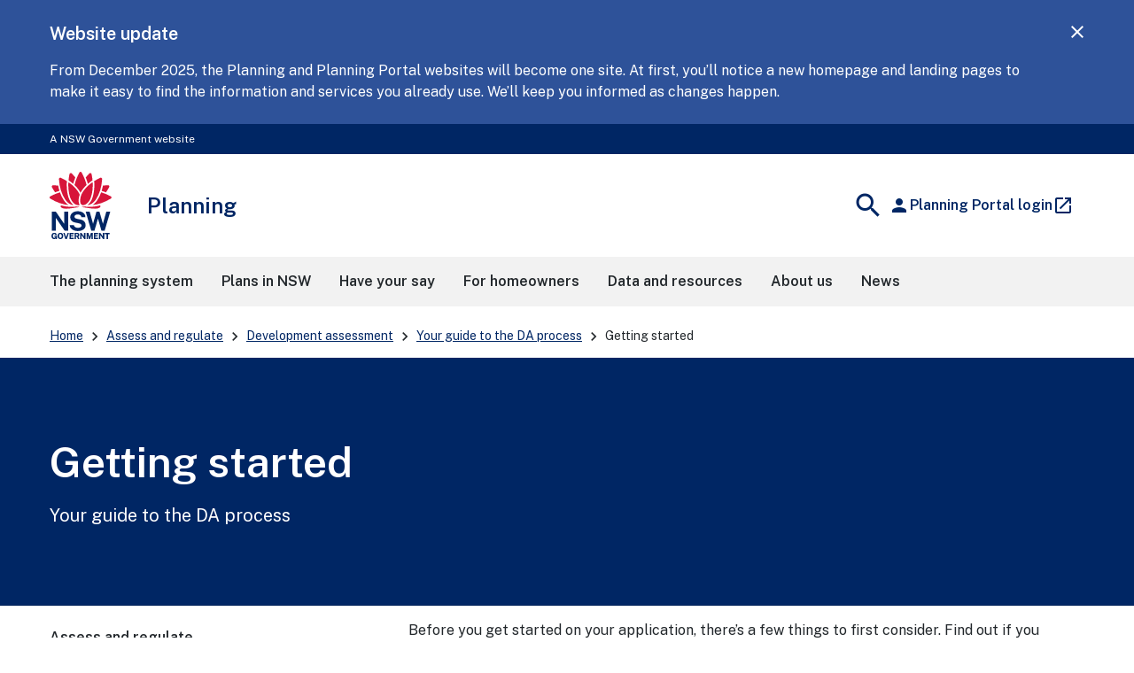

--- FILE ---
content_type: text/html; charset=UTF-8
request_url: https://www.planning.nsw.gov.au/assess-and-regulate/development-assessment/your-guide-to-the-da-process/getting-started
body_size: 14174
content:
<!DOCTYPE html>
<html lang="en" dir="ltr" prefix="content: http://purl.org/rss/1.0/modules/content/  dc: http://purl.org/dc/terms/  foaf: http://xmlns.com/foaf/0.1/  og: http://ogp.me/ns#  rdfs: http://www.w3.org/2000/01/rdf-schema#  schema: http://schema.org/  sioc: http://rdfs.org/sioc/ns#  sioct: http://rdfs.org/sioc/types#  skos: http://www.w3.org/2004/02/skos/core#  xsd: http://www.w3.org/2001/XMLSchema# ">
  <head>
    <meta charset="utf-8" />
<script>(function(w,d,s,l,i){w[l]=w[l]||[];w[l].push({'gtm.start':
new Date().getTime(),event:'gtm.js'});var f=d.getElementsByTagName(s)[0],
j=d.createElement(s),dl=l!='dataLayer'?'&amp;l='+l:'';j.async=true;j.src=
'https://www.googletagmanager.com/gtm.js?id='+i+dl;f.parentNode.insertBefore(j,f);
})(window,document,'script','dataLayer','GTM-NPQJ9N4');
</script>
<meta name="description" content="Before your start a Development Application (DA), find out if you need consent from council, understand why a DA is needed and learn about the planning system." />
<link rel="canonical" href="https://www.planning.nsw.gov.au/assess-and-regulate/development-assessment/your-guide-to-the-da-process/getting-started" />
<meta property="og:site_name" content="Planning" />
<meta property="og:type" content="Content page" />
<meta property="og:url" content="https://www.planning.nsw.gov.au/assess-and-regulate/development-assessment/your-guide-to-the-da-process/getting-started" />
<meta property="og:title" content="Getting started | Planning" />
<meta property="og:description" content="Before your start a Development Application (DA), find out if you need consent from council, understand why a DA is needed and learn about the planning system." />
<meta property="og:updated_time" content="Wed, 08/03/2023 - 12:00" />
<meta property="article:published_time" content="Wed, 08/03/2023 - 12:00" />
<meta name="MobileOptimized" content="width" />
<meta name="HandheldFriendly" content="true" />
<meta name="viewport" content="width=device-width, initial-scale=1.0" />
<meta property="og:image:url" content="https://www.planning.nsw.gov.au/modules/custom/dphi_components/themes/dphi_base_theme/images/fallback-image.jpg" />
<link rel="icon" href="/sites/default/files/favicon_0.jpg" type="image/jpeg" />

    <title>Getting started | Planning</title>
    <link rel="stylesheet" media="all" href="/core/modules/system/css/components/align.module.css?t7pdvz" />
<link rel="stylesheet" media="all" href="/core/modules/system/css/components/fieldgroup.module.css?t7pdvz" />
<link rel="stylesheet" media="all" href="/core/modules/system/css/components/container-inline.module.css?t7pdvz" />
<link rel="stylesheet" media="all" href="/core/modules/system/css/components/clearfix.module.css?t7pdvz" />
<link rel="stylesheet" media="all" href="/core/modules/system/css/components/details.module.css?t7pdvz" />
<link rel="stylesheet" media="all" href="/core/modules/system/css/components/hidden.module.css?t7pdvz" />
<link rel="stylesheet" media="all" href="/core/modules/system/css/components/item-list.module.css?t7pdvz" />
<link rel="stylesheet" media="all" href="/core/modules/system/css/components/js.module.css?t7pdvz" />
<link rel="stylesheet" media="all" href="/core/modules/system/css/components/nowrap.module.css?t7pdvz" />
<link rel="stylesheet" media="all" href="/core/modules/system/css/components/position-container.module.css?t7pdvz" />
<link rel="stylesheet" media="all" href="/core/modules/system/css/components/reset-appearance.module.css?t7pdvz" />
<link rel="stylesheet" media="all" href="/core/modules/system/css/components/resize.module.css?t7pdvz" />
<link rel="stylesheet" media="all" href="/core/modules/system/css/components/system-status-counter.css?t7pdvz" />
<link rel="stylesheet" media="all" href="/core/modules/system/css/components/system-status-report-counters.css?t7pdvz" />
<link rel="stylesheet" media="all" href="/core/modules/system/css/components/system-status-report-general-info.css?t7pdvz" />
<link rel="stylesheet" media="all" href="/core/modules/system/css/components/tablesort.module.css?t7pdvz" />
<link rel="stylesheet" media="all" href="/modules/contrib/ckeditor_indentblock/css/plugins/indentblock/ckeditor.indentblock.css?t7pdvz" />
<link rel="stylesheet" media="all" href="/modules/contrib/extlink/css/extlink.css?t7pdvz" />
<link rel="stylesheet" media="all" href="/modules/custom/dphi_components/modules/infobox_buttons/css/ckeditor_buttons.css?t7pdvz" />
<link rel="stylesheet" media="all" href="//fonts.googleapis.com/icon?family=Material+Icons" />
<link rel="stylesheet" media="all" href="//fonts.googleapis.com/css2?family=Material+Symbols+Outlined:opsz,wght,FILL,GRAD@20..48,100..700,0..1,-50..200" />
<link rel="stylesheet" media="all" href="/modules/contrib/paragraphs/css/paragraphs.unpublished.css?t7pdvz" />
<link rel="stylesheet" media="all" href="/modules/contrib/ps/css/ps.styles.css?t7pdvz" />
<link rel="stylesheet" media="all" href="//fonts.googleapis.com/css?family=Public+Sans:400,600&amp;display=swap" />
<link rel="stylesheet" media="all" href="/modules/custom/dphi_components/themes/dphi_base_theme/dist/assets/global-u-SNbuq1.css?t7pdvz" />
<link rel="stylesheet" media="all" href="/modules/custom/dphi_components/themes/dphi_base_theme/dist/assets/breadcrumb-D4Ntf8L-.css?t7pdvz" />
<link rel="stylesheet" media="all" href="/modules/custom/dphi_components/themes/dphi_base_theme/dist/assets/card-Dw7xW8Pl.css?t7pdvz" />
<link rel="stylesheet" media="all" href="/modules/custom/dphi_components/themes/dphi_base_theme/dist/assets/button-CE2u4ufu.css?t7pdvz" />
<link rel="stylesheet" media="all" href="/modules/custom/dphi_components/themes/dphi_base_theme/dist/assets/media-BhaV1wJK.css?t7pdvz" />
<link rel="stylesheet" media="all" href="/modules/custom/dphi_components/themes/dphi_base_theme/dist/assets/table-hUN50ZRD.css?t7pdvz" />
<link rel="stylesheet" media="all" href="/modules/custom/dphi_components/themes/dphi_base_theme/dist/assets/tooltip-Coro-jGv.css?t7pdvz" />
<link rel="stylesheet" media="all" href="/modules/custom/dphi_components/themes/dphi_base_theme/dist/assets/content-block-BmhMiONq.css?t7pdvz" />
<link rel="stylesheet" media="all" href="/modules/custom/dphi_components/themes/dphi_base_theme/dist/assets/footer-BUrA7R-R.css?t7pdvz" />
<link rel="stylesheet" media="all" href="/modules/custom/dphi_components/themes/dphi_base_theme/dist/assets/global-alert-CaKUBwpB.css?t7pdvz" />
<link rel="stylesheet" media="all" href="/modules/custom/dphi_components/themes/dphi_base_theme/dist/assets/header-tmypD2ln.css?t7pdvz" />
<link rel="stylesheet" media="all" href="/modules/custom/dphi_components/themes/dphi_base_theme/dist/assets/hero-B4AkqANd.css?t7pdvz" />
<link rel="stylesheet" media="all" href="/modules/custom/dphi_components/themes/dphi_base_theme/dist/assets/masthead-DzfKAyDb.css?t7pdvz" />
<link rel="stylesheet" media="all" href="/modules/custom/dphi_components/themes/dphi_base_theme/dist/assets/navigation-PuwN42iK.css?t7pdvz" />
<link rel="stylesheet" media="all" href="/modules/custom/dphi_components/themes/dphi_base_theme/dist/assets/side-nav-4wxafcJ8.css?t7pdvz" />
<link rel="stylesheet" media="all" href="/themes/custom/planning_custom_theme/dist/assets/cssEntry-BNcSFZyf.css?t7pdvz" />

    
  </head>
  <body>
    <noscript><iframe src="https://www.googletagmanager.com/ns.html?id=GTM-NPQJ9N4" height="0" width="0" style="display:none;visibility:hidden;"></iframe>
</noscript>
    
      <div class="dialog-off-canvas-main-canvas" data-off-canvas-main-canvas>
    
  <div>
    

<div id="global-alert-container" role="complementary" aria-label="Alerts"></div>
<nav class="nsw-skip" aria-label="Skip to links">
  <a href="#main-nav"><span>Skip to navigation</span></a>
  <a href="#content"><span>Skip to content</span></a>
</nav>


<div class="nsw-masthead" role="complementary" aria-label="Masthead">
	<div class="nsw-container">A NSW Government website</div>
</div>

<header class="nsw-header">
	<div class="nsw-header__container">
		<div class="nsw-header__inner">
			

<div class="nsw-header__main">
	<div class="nsw-header__waratah">
		<a href="/">
			<svg class="nsw-header__waratah-gov" viewbox="0 0 259 280" fill="none" xmlns="http://www.w3.org/2000/svg">
				<path class="hide" fill-rule="evenodd" clip-rule="evenodd" d="M24.208 270.207h-5.045v-4.277l11.15.054v13.676H26.08v-2.491c-.266.278-.553.556-.86.833-.673.585-1.49 1.07-2.433 1.434-.96.373-2.143.564-3.513.564-2.33 0-4.385-.539-6.109-1.6-1.727-1.065-3.073-2.594-4.007-4.538-.926-1.927-1.395-4.231-1.395-6.85 0-2.657.494-4.994 1.47-6.946.971-1.96 2.363-3.498 4.132-4.571 1.768-1.065 3.849-1.604 6.183-1.604 1.515 0 2.915.245 4.156.725 1.255.485 2.36 1.157 3.273 1.985a9.61 9.61 0 0 1 2.192 2.852 8.196 8.196 0 0 1 .872 3.319l.021.435h-6.038l-.062-.339a5.22 5.22 0 0 0-.814-1.981 4.562 4.562 0 0 0-1.537-1.43c-.614-.352-1.345-.531-2.175-.531-1.005 0-1.931.261-2.741.775-.806.51-1.458 1.351-1.935 2.495-.486 1.169-.731 2.74-.731 4.679 0 1.579.162 2.897.482 3.925.311 1.011.739 1.819 1.266 2.403.523.581 1.117.991 1.773 1.219a6.036 6.036 0 0 0 2.089.369c.669 0 1.27-.112 1.79-.328.523-.224.98-.514 1.354-.866.377-.356.676-.746.884-1.152.216-.41.349-.816.399-1.21l.14-1.028Zm20.878-16.312c2.354 0 4.435.534 6.179 1.587 1.752 1.061 3.13 2.59 4.086 4.546.947 1.935 1.428 4.281 1.428 6.967 0 2.648-.473 4.969-1.412 6.9-.946 1.948-2.317 3.469-4.073 4.521-1.744 1.053-3.837 1.583-6.212 1.583-2.396 0-4.502-.534-6.254-1.583-1.753-1.044-3.135-2.557-4.099-4.505-.947-1.927-1.428-4.252-1.428-6.912 0-2.673.486-5.015 1.449-6.954.968-1.956 2.355-3.486 4.12-4.551 1.764-1.061 3.853-1.599 6.216-1.599Zm0 21.185c1.117 0 2.093-.265 2.898-.787.802-.523 1.433-1.372 1.881-2.516.453-1.185.686-2.772.686-4.712 0-1.993-.237-3.618-.698-4.832-.444-1.181-1.08-2.056-1.885-2.603-.814-.543-1.782-.82-2.878-.82-1.1 0-2.072.277-2.886.82-.81.543-1.453 1.422-1.906 2.611-.47 1.223-.706 2.843-.706 4.82 0 1.944.237 3.531.702 4.712.452 1.148 1.092 1.997 1.902 2.515.81.527 1.781.792 2.89.792Zm23.764-2.93-6.162-17.829H57.09l8.654 25.251h6.195l8.73-25.251h-5.607L68.85 272.15Zm30.312-2.827H88.863v5.206l12.043.016v5.027H83.103v-25.251h17.632l-.016 4.99H88.892v5.089h10.27v4.923Zm22.482-1.529c.685-.613 1.246-1.401 1.678-2.341.419-.933.635-2.081.635-3.419 0-1.497-.311-2.835-.93-3.983-.619-1.169-1.599-2.093-2.919-2.756-1.3-.647-2.973-.974-4.975-.974h-10.738v25.243h5.759v-9.404h4.24l3.991 9.404h6.046l-4.651-10.456c.673-.357 1.3-.8 1.864-1.314Zm-3.513-5.64c0 .999-.336 1.79-1.025 2.428-.69.63-1.649.949-2.857.949h-4.095v-6.606h4.456c1.038 0 1.873.286 2.545.875.657.576.976 1.347.976 2.354Zm15.159-7.833 10.527 15.23v-15.23h5.776v25.251h-5.086l-10.98-15.86v15.86h-5.759v-25.251h5.522Zm33.949 16.461-5.29-16.461h-7.894v25.251h5.809v-16.266l5.124 16.266h4.485l5.162-16.357v16.357h5.826v-25.251h-7.878l-5.344 16.461Zm33.727-1.459h-10.298v5.206l12.046.016v5.027h-17.806v-25.251h17.636l-.021 4.99h-11.818v5.089h10.261v4.923Zm21.494.228-10.523-15.23h-5.527v25.251h5.756v-15.86l10.979 15.86h5.087v-25.251h-5.772v15.23Zm15.586-10.004h-7.388v-5.226h20.402v5.226h-7.217v20.025h-5.797v-20.025Z" fill="#002664"/>
				<path fill-rule="evenodd" clip-rule="evenodd" d="M146.699 209.236c-1.482-2.395-3.717-4.571-6.64-6.465-2.919-1.894-6.897-3.34-11.81-4.297l-13.678-2.814c-4.132-.891-6.981-2.043-8.468-3.419-1.449-1.343-2.184-3.129-2.184-5.309 0-1.388.316-2.652.943-3.759.623-1.111 1.528-2.093 2.687-2.922 1.166-.828 2.616-1.483 4.306-1.943 1.711-.469 3.633-.705 5.714-.705 2.74 0 5.211.361 7.346 1.078 2.109.713 3.857 1.881 5.194 3.481 1.338 1.6 2.16 3.775 2.442 6.465l.038.373h16.971l-.008-.427c-.075-4.575-1.371-8.773-3.85-12.474-2.483-3.705-6.141-6.681-10.879-8.852-4.726-2.164-10.623-3.262-17.528-3.262-5.801 0-11.117 1.011-15.805 3.009-4.7 2.002-8.475 4.89-11.212 8.587-2.749 3.717-4.12 8.164-4.078 13.224.112 6.175 1.99 11.186 5.577 14.903 3.576 3.697 8.476 6.158 14.567 7.306l13.795 2.81c2.529.502 4.825 1.16 6.823 1.96 1.96.784 3.525 1.803 4.651 3.03 1.1 1.197 1.657 2.772 1.657 4.67 0 2.114-.694 3.9-2.06 5.301-1.4 1.434-3.301 2.515-5.643 3.224-2.388.721-5.058 1.086-7.936 1.086-2.807 0-5.394-.435-7.686-1.297-2.28-.85-4.194-2.093-5.689-3.693-1.491-1.591-2.513-3.585-3.04-5.918l-.075-.327H83.846l.045.46c.407 4.045 1.666 7.629 3.738 10.659 2.068 3.009 4.717 5.545 7.873 7.551 3.148 1.993 6.677 3.514 10.494 4.513a46.33 46.33 0 0 0 11.693 1.5c6.466 0 12.2-1.019 17.046-3.034 4.867-2.022 8.717-4.807 11.449-8.276 2.753-3.493 4.148-7.476 4.148-11.848 0-2.064-.232-4.36-.697-6.822-.478-2.482-1.466-4.948-2.936-7.327ZM25.937 191.763l36.916 53.312H77.87v-79.724H61.072v51.282L25.754 165.53l-.125-.179H9.19v79.724h16.748v-53.312Zm196.637 24.577 14.388-50.987h16.457l-23.587 79.724h-13.367l-14.554-50.469-14.659 50.469h-13.147l-23.533-79.724h16.511l14.384 50.979 14.389-50.979h12.167l14.551 50.987Z" fill="#002664"/>
				<path d="M122.291 145.572c-19.75-2.424-38.934 3.904-72.69-5.263-3.447-.937-4.718 2.694-2.854 5.736 9.07 14.803 54.881 3.203 75.635 1.065.906-.095.814-1.426-.091-1.538ZM208.735 140.309c-33.756 9.167-52.941 2.839-72.691 5.263-.905.112-1 1.447-.091 1.538 20.759 2.138 66.566 13.738 75.635-1.065 1.864-3.042.594-6.673-2.853-5.736ZM59.882 119.132c-6.864-10.058-12.474-21.31-16.818-33.69-13.101 3.826-26.51 9.346-40.16 16.57a5.388 5.388 0 0 0-2.902 4.67 5.38 5.38 0 0 0 2.653 4.812c26.431 15.802 52.273 24.841 76.93 26.933-7.34-4.475-14.072-11.044-19.703-19.295ZM23.059 85.513a201.529 201.529 0 0 1 17.976-6.233c-2.126-6.896-3.87-14.12-5.249-21.658-6.827-.85-13.89-1.4-21.199-1.641-.062 0-.128-.004-.19-.004a5.391 5.391 0 0 0-4.647 2.602 5.383 5.383 0 0 0-.12 5.483c4.243 7.659 8.724 14.808 13.429 21.45ZM88.005 135.572c4.099 1.807 8.293 2.818 12.358 3.029-9.953-7.12-17.773-19.192-22.278-34.58-5.805-19.81-7.745-41.666-5.83-65.247-7.832-4.936-16.32-9.557-25.46-13.85a5.428 5.428 0 0 0-5.402.43 5.396 5.396 0 0 0-2.388 4.841c2.126 34.215 10.95 62.915 26.223 85.298 6.404 9.391 14.281 16.332 22.777 20.079ZM107.488 23.577A253.323 253.323 0 0 0 92.235 6.735c-1.063-1.078-2.433-1.65-3.85-1.65-.506 0-1.017.075-1.523.224-1.923.568-3.314 2.106-3.733 4.115-1.072 5.164-3.11 15.69-4.012 26.101 7.014 4.613 13.492 9.49 19.426 14.621 2.3-8.757 5.29-17.63 8.945-26.569ZM255.42 102.007c-13.65-7.223-27.058-12.744-40.16-16.569-4.343 12.38-9.953 23.631-16.818 33.689-5.63 8.255-12.362 14.82-19.708 19.296 24.658-2.093 50.5-11.132 76.931-26.934 1.715-1.024 2.707-2.822 2.653-4.811-.045-1.99-1.133-3.734-2.898-4.671ZM235.273 85.513c4.705-6.643 9.186-13.796 13.43-21.455.963-1.74.922-3.788-.121-5.483a5.4 5.4 0 0 0-4.837-2.598c-7.309.24-14.377.796-21.199 1.641-1.375 7.539-3.123 14.762-5.249 21.658a203.803 203.803 0 0 1 17.976 6.237ZM180.247 104.025c-4.505 15.384-12.329 27.46-22.278 34.58 4.065-.211 8.263-1.227 12.358-3.034 8.496-3.746 16.373-10.688 22.777-20.075 15.273-22.383 24.097-51.082 26.223-85.297a5.394 5.394 0 0 0-2.388-4.84 5.428 5.428 0 0 0-5.402-.432c-9.14 4.29-17.628 8.91-25.46 13.85 1.915 23.582-.029 45.434-5.83 65.248ZM179.214 35.52c-.901-10.406-2.94-20.932-4.011-26.1-.416-2.01-1.811-3.547-3.733-4.115a5.39 5.39 0 0 0-1.524-.224c-1.416 0-2.787.572-3.85 1.65-5.485 5.549-10.568 11.164-15.252 16.842 3.654 8.939 6.644 17.812 8.949 26.565 5.934-5.127 12.407-10.005 19.421-14.617ZM129.144 87.229c6.64-13.092 17.246-24.829 25.21-32.243-4.372-17.779-11.104-34.55-20.397-52.097C132.998 1.078 131.195 0 129.148 0s-3.845 1.082-4.808 2.889c-9.389 17.604-16.237 35.122-20.377 52.093 8.313 7.688 19.28 20.224 25.181 32.247Z" fill="#D7153A"/>
				<path d="M153.541 133.686c6.885-4.833 13.77-13.254 18.139-24.97 8.458-22.681 9.334-47.945 8.122-65.823-15.331 10.215-39.665 31.55-47.975 54.36-3.911 10.734-5.734 25.355-2.72 33.511 1.259 3.411 3.401 5.997 6.345 7.227 4.46 1.865 11.312.456 18.089-4.305ZM125.713 95.261c-2.027-4.724-4.261-9.18-7.728-14.186-9.809-14.16-23.026-26.933-39.475-38.185-.17 2.652-2.57 31.297 5.851 59.304 6.408 21.302 17.354 29.98 23.354 33.333 6.038 3.369 11.561 4.165 18.039 2.557-6.565-8.935-5.747-27.27-.041-42.823Z" fill="#D7153A"/>
			</svg> 
			<span class="sr-only">NSW Government</span>
		</a>
	</div>
	<div class="nsw-header__name">
		<div class="nsw-header__title">Planning</div>
        	</div>
</div>
			<div class="nsw-header__menu">
	<button type="button" class="js-open-nav" aria-expanded="false" aria-controls="main-nav">
		<span class="material-icons nsw-material-icons" focusable="false" aria-hidden="true">menu</span>
		<span>
			<span class="sr-only">Open</span>
			Menu</span>
	</button>
</div>

			<div class="container-search-mylogin">
	<div class="nsw-header__search">
		<button type="button" class="js-open-search" aria-expanded="false" aria-controls="header-search">
			<span class="material-icons nsw-material-icons" focusable="false" aria-hidden="true">search</span>
			<span>
				<span class="sr-only">Show</span>
				Search</span>
		</button>
	</div>
	<div class="custom-mylogin">
		<a href="https://apps.planningportal.nsw.gov.au/prweb/PRAuth/PlanningSSO" target="_blank" class="custom_action_button nav__actions__login button--action button--left button--small icon--signin-white">
		  <span class="dcs-icons material-icons nsw-material-icons notranslate" aria-hidden="true" tab-index="-1">person</span>
		  <span class="nsw-navigation__link-text notranslate">Planning Portal login</span>
		  <span class="material-icons notranslate is-external__icon" focusable="false" aria-hidden="true">launch</span>
		</a>
	</div>
</div>
		</div>
		<div class="nsw-header__search-area js-search-area" id="header-search" hidden>
	<form role="search" action="https://www2.planning.nsw.gov.au/search">
		<label for="nsw-header-input" class="sr-only">Search site for:</label>
		<input class="nsw-header__input js-search-input" type="text" autocomplete="off" id="nsw-header-input" name="input-autocomplete">
		<button class="nsw-icon-button nsw-icon-button--flex" type="submit" aria-controls="header-search">
			<span class="material-icons nsw-material-icons" focusable="false" aria-hidden="true">search</span>
			<span class="sr-only">Search</span>
		</button>
	</form>
	<button class="nsw-icon-button js-close-search" aria-expanded="true" aria-controls="header-search">
		<span class="material-icons nsw-material-icons" focusable="false" aria-hidden="true">close</span>
		<span class="sr-only">Close search</span>
	</button>
</div>
	</div>
</header>

  </div>

  <div>
    <nav role="navigation" aria-labelledby="block-planning-custom-theme-mainnavigation-menu" id="block-planning-custom-theme-mainnavigation">
            
  <h2 class="visually-hidden" id="block-planning-custom-theme-mainnavigation-menu">Main Navigation</h2>
  

        




	
			<!--noindex-->
		<nav class="nsw-main-nav js-mega-menu" id="main-nav" aria-label="Main menu">
			<div class="nsw-main-nav__header">
				<div class="nsw-main-nav__title">Menu</div>
				<button class="nsw-icon-button js-close-nav" type="button" aria-expanded="true">
					<span class="material-icons nsw-material-icons" focusable="false" aria-hidden="true">close</span>
					<span class="sr-only">Close Menu</span>
				</button>
			</div>
			<ul class="nsw-main-nav__list">
															<li>
															<a href="https://www2.planning.nsw.gov.au/the-planning-system">
										<span>The planning system</span>
																			</a>
																																										
											
														
												<li>
															<a href="https://www2.planning.nsw.gov.au/plans-in-nsw">
										<span>Plans in NSW</span>
																			</a>
																																										
											
														
												<li>
															<a href="https://www2.planning.nsw.gov.au/have-your-say">
										<span>Have your say</span>
																			</a>
																																										
											
														
												<li>
															<a href="https://www2.planning.nsw.gov.au/for-homeowners">
										<span>For homeowners</span>
																			</a>
																																										
											
														
												<li>
															<a href="https://www2.planning.nsw.gov.au/data-and-resources">
										<span>Data and resources</span>
																			</a>
																																										
											
														
												<li>
															<a href="https://www2.planning.nsw.gov.au/about-us">
										<span>About us</span>
																			</a>
																																										
											
														
												<li>
															<a href="https://www2.planning.nsw.gov.au/news-and-announcements">
										<span>News</span>
																			</a>
																																										
											
														
			
						</ul>
			<!-- end .nsw-navigation__list -->
						</nav>
				<!--endnoindex-->
	



  </nav>

  </div>

<div id="content"></div>
  <div>
    

<nav aria-label="Breadcrumbs" class="nsw-breadcrumbs nsw-container nsw-m-bottom-sm">
  <ol>
                  <li>
          <a href="/">Home</a>
        </li>
                        <li>
          <a href="/assess-and-regulate">Assess and regulate</a>
        </li>
                        <li>
          <a href="/assess-and-regulate/development-assessment">Development assessment</a>
        </li>
                        <li>
          <a href="/assess-and-regulate/development-assessment/your-guide-to-the-da-process">Your guide to the DA process</a>
        </li>
                        <li >
          <a href="#" class="current" aria-current="page">Getting started</a>
        </li>
            </ol>
</nav>


  </div>



  <main>
    <div data-drupal-messages-fallback class="hidden"></div><article data-history-node-id="5316" about="/assess-and-regulate/development-assessment/your-guide-to-the-da-process/getting-started" typeof="schema:WebPage">

  
  <div>
        <div class="paragraph paragraph--type--top-section paragraph--view-mode--default">
            

  
<div class="nsw-hero-banner     full-width-text    hide-camera-icon nsw-bg--brand-dark nsw-text--light">
    <div class="nsw-hero-banner__container">
    <div class="nsw-hero-banner__wrapper">
      <div class="nsw-hero-banner__content">
                              <h1>Getting started</h1>
                          <p class="nsw-intro">Your guide to the DA process</p>
                                                            </div>
                </div>
  </div>

  </div>


      </div>


    <div class="nsw-section-start">
                                                  <div class="nsw-container multi-column-layout">
        <div class="nsw-layout">
                      <div class="nsw-layout__sidebar">
              




  <div class="nsw-side-nav-mobile-trigger">
  <button type="button" aria-expanded="true" aria-controls="accordion-block-planning-custom-theme-sidebarmenumainnavigation-menu" class="nsw-accordion__button">In
    this section
    <span class="material-icons nsw-material-icons" focusable="false" aria-hidden="true">keyboard_arrow_down</span>
  </button>
</div>
<nav class="nsw-side-nav" role="navigation" aria-labelledby="block-planning-custom-theme-sidebarmenumainnavigation-menu"
     id="accordion-block-planning-custom-theme-sidebarmenumainnavigation-menu"  id="block-planning-custom-theme-sidebarmenumainnavigation">
      
  <div  id="block-planning-custom-theme-sidebarmenumainnavigation-menu" class="nsw-side-nav__header"><a href="/assess-and-regulate" title="Assess and regulate" class="menu-item--active-trail" data-drupal-link-system-path="node/1501">Assess and regulate</a></div>
  

        

              <ul>
        
                              
            <li >
                    <div class="submenu-hasChild">
          <a href="/assess-and-regulate/compliance" title="Compliance" data-drupal-link-system-path="node/2231">Compliance</a>

          <button class="sidenav-trigger" type="button" aria-haspopup="menu"
                  aria-expanded="false" aria-controls="menu-39681532">
            <span class="material-icons nsw-material-icons" aria-hidden="true">keyboard_arrow_down</span>
            <span class="sr-only">Expand
                                      Compliance
                                      menu</span>
          </button>
        </div>
                      <ul  id="menu-39681532">
        
                              
            <li >
                    <div class="submenu-hasChild">
          <a href="/assess-and-regulate/compliance/inspections-and-enforcements" title="Inspections and enforcements" data-drupal-link-system-path="node/2176">Inspections and enforcements</a>

          <button class="sidenav-trigger" type="button" aria-haspopup="menu"
                  aria-expanded="false" aria-controls="menu-464130372">
            <span class="material-icons nsw-material-icons" aria-hidden="true">keyboard_arrow_down</span>
            <span class="sr-only">Expand
                                      Inspections and enforcements
                                      menu</span>
          </button>
        </div>
                      <ul  id="menu-464130372">
        
                              
              <li>
                    <a href="/assess-and-regulate/compliance/inspections-and-enforcements/2025-enforcements" title="2025 enforcements" data-drupal-link-system-path="node/48276">2025 enforcements</a>

            </li>
    
                              
              <li>
                    <a href="/assess-and-regulate/compliance/inspections-and-enforcements/2024-enforcements" title="2024 enforcements" data-drupal-link-system-path="node/14051">2024 enforcements</a>

            </li>
    
                              
              <li>
                    <a href="/assess-and-regulate/compliance/inspections-and-enforcements/2023-enforcements" title="2023 enforcements" data-drupal-link-system-path="node/14046">2023 enforcements</a>

            </li>
    
                              
              <li>
                    <a href="/assess-and-regulate/compliance/inspections-and-enforcements/2022-enforcements" title="2022 enforcements" data-drupal-link-system-path="node/17156">2022 enforcements</a>

            </li>
    
                              
              <li>
                    <a href="/assess-and-regulate/compliance/inspections-and-enforcements/compliance-reporting-post-approval-requirements" data-drupal-link-system-path="node/3261">Compliance Reporting Post Approval Requirements</a>

            </li>
    
                              
              <li>
                    <a href="/assess-and-regulate/compliance/inspections-and-enforcements/independent-audit-post-approval-requirements" title="Independent Audit Post Approval Requirements" data-drupal-link-system-path="node/3266">Independent Audit Post Approval Requirements</a>

            </li>
        </ul>
  
            </li>
    
                              
              <li>
                    <a href="/assess-and-regulate/compliance/lodge-a-compliance-complaint" title="Lodge a compliance complaint" data-drupal-link-system-path="node/2316">Lodge a compliance complaint</a>

            </li>
        </ul>
  
            </li>
    
                              
            <li  class="active">
                    <div class="submenu-hasChild">
          <a href="/assess-and-regulate/development-assessment" title="Development assessment" class="current" data-drupal-link-system-path="node/2401">Development assessment</a>

          <button class="sidenav-trigger" type="button" aria-haspopup="menu"
                  aria-expanded="true" aria-controls="menu-106905572">
            <span class="material-icons nsw-material-icons" aria-hidden="true">keyboard_arrow_down</span>
            <span class="sr-only">Expand
                                      Development assessment
                                      menu</span>
          </button>
        </div>
                      <ul  id="menu-106905572" class="current">
        
                              
              <li>
                    <a href="/assess-and-regulate/development-assessment/artificial-intelligence-in-nsw-planning" title="Artificial intelligence in NSW Planning" data-drupal-link-system-path="node/10211">Artificial intelligence in NSW Planning</a>

            </li>
    
                              
              <li>
                    <a href="/assess-and-regulate/development-assessment/assessment-reports-independent-review" title="Assessment reports independent review" data-drupal-link-system-path="node/2321">Assessment reports independent review</a>

            </li>
    
                              
            <li >
                    <div class="submenu-hasChild">
          <a href="/assess-and-regulate/development-assessment/community-consultative-committees" title="Community consultative committees" data-drupal-link-system-path="node/2331">Community consultative committees</a>

          <button class="sidenav-trigger" type="button" aria-haspopup="menu"
                  aria-expanded="false" aria-controls="menu-831549719">
            <span class="material-icons nsw-material-icons" aria-hidden="true">keyboard_arrow_down</span>
            <span class="sr-only">Expand
                                      Community consultative committees
                                      menu</span>
          </button>
        </div>
                      <ul  id="menu-831549719">
        
                              
              <li>
                    <a href="/assess-and-regulate/development-assessment/community-consultative-committees/annual-reports" title="Annual reports" data-drupal-link-system-path="node/5236">Annual reports</a>

            </li>
    
                              
              <li>
                    <a href="/assess-and-regulate/development-assessment/community-consultative-committees/chairpersons" title="Chairpersons" data-drupal-link-system-path="node/5241">Chairpersons</a>

            </li>
        </ul>
  
            </li>
    
                              
            <li >
                    <div class="submenu-hasChild">
          <a href="/assess-and-regulate/development-assessment/councils-development-assessment-guide" title="Councils Development Assessment Guide" data-drupal-link-system-path="node/5541">Councils Development Assessment Guide</a>

          <button class="sidenav-trigger" type="button" aria-haspopup="menu"
                  aria-expanded="false" aria-controls="menu-1116620169">
            <span class="material-icons nsw-material-icons" aria-hidden="true">keyboard_arrow_down</span>
            <span class="sr-only">Expand
                                      Councils Development Assessment Guide
                                      menu</span>
          </button>
        </div>
                      <ul  id="menu-1116620169">
        
                              
              <li>
                    <a href="/assess-and-regulate/development-assessment/councils-development-assessment-guide/case-studies" data-drupal-link-system-path="node/5546">Case studies</a>

            </li>
        </ul>
  
            </li>
    
                              
              <li>
                    <a href="/assess-and-regulate/development-assessment/crown-development-applications" title="Crown development applications" data-drupal-link-system-path="node/45111">Crown development applications</a>

            </li>
    
                              
              <li>
                    <a href="/assess-and-regulate/development-assessment/design-guidance" title="Design guidance" data-drupal-link-system-path="node/5576">Design guidance</a>

            </li>
    
                              
              <li>
                    <a href="/assess-and-regulate/development-assessment/environmental-impact-statement-guidelines" title="Environmental Impact Statement guidelines" data-drupal-link-system-path="node/5596">Environmental Impact Statement guidelines</a>

            </li>
    
                              
              <li>
                    <a href="/assess-and-regulate/development-assessment/environmental-matters" title="Environmental matters" data-drupal-link-system-path="node/5581">Environmental matters</a>

            </li>
    
                              
              <li>
                    <a href="/assess-and-regulate/development-assessment/geographic-areas" title="Geographic areas" data-drupal-link-system-path="node/5591">Geographic areas</a>

            </li>
    
                              
            <li >
                    <div class="submenu-hasChild">
          <a href="/assess-and-regulate/development-assessment/local-planning-panels" title="Local Planning Panels" data-drupal-link-system-path="node/5731">Local Planning Panels</a>

          <button class="sidenav-trigger" type="button" aria-haspopup="menu"
                  aria-expanded="false" aria-controls="menu-710672613">
            <span class="material-icons nsw-material-icons" aria-hidden="true">keyboard_arrow_down</span>
            <span class="sr-only">Expand
                                      Local Planning Panels
                                      menu</span>
          </button>
        </div>
                      <ul  id="menu-710672613">
        
                              
              <li>
                    <a href="/assess-and-regulate/development-assessment/local-planning-panels/evaluation-framework" title="Evaluation framework" data-drupal-link-system-path="node/5736">Evaluation framework</a>

            </li>
    
                              
              <li>
                    <a href="/assess-and-regulate/development-assessment/local-planning-panels/statutory-rules-for-local-planning-panels" title="Statutory rules for local planning panels" data-drupal-link-system-path="node/5746">Statutory rules for local planning panels</a>

            </li>
        </ul>
  
            </li>
    
                              
            <li >
                    <div class="submenu-hasChild">
          <a href="/assess-and-regulate/development-assessment/planning-approval-pathways" title="Planning approval pathways" data-drupal-link-system-path="node/2371">Planning approval pathways</a>

          <button class="sidenav-trigger" type="button" aria-haspopup="menu"
                  aria-expanded="false" aria-controls="menu-111417148">
            <span class="material-icons nsw-material-icons" aria-hidden="true">keyboard_arrow_down</span>
            <span class="sr-only">Expand
                                      Planning approval pathways
                                      menu</span>
          </button>
        </div>
                      <ul  id="menu-111417148">
        
                              
              <li>
                    <a href="/assess-and-regulate/development-assessment/planning-approval-pathways/complying-development" title="Complying development" data-drupal-link-system-path="node/3536">Complying development</a>

            </li>
    
                              
              <li>
                    <a href="/assess-and-regulate/development-assessment/planning-approval-pathways/delegated-decisions" title="Delegated decisions" data-drupal-link-system-path="node/5786">Delegated decisions</a>

            </li>
    
                              
              <li>
                    <a href="/assess-and-regulate/development-assessment/planning-approval-pathways/designated-fishing-activities" title="Designated fishing activities" data-drupal-link-system-path="node/5791">Designated fishing activities</a>

            </li>
    
                              
              <li>
                    <a href="/assess-and-regulate/development-assessment/planning-approval-pathways/development-without-consent" title="Development without consent" data-drupal-link-system-path="node/5796">Development without consent</a>

            </li>
    
                              
              <li>
                    <a href="/assess-and-regulate/development-assessment/planning-approval-pathways/donations-and-gift-disclosure" title="Donations and gift disclosure" data-drupal-link-system-path="node/5806">Donations and gift disclosure</a>

            </li>
    
                              
            <li >
                    <div class="submenu-hasChild">
          <a href="/assess-and-regulate/development-assessment/planning-approval-pathways/exempt-development" title="Exempt development" data-drupal-link-system-path="node/3531">Exempt development</a>

          <button class="sidenav-trigger" type="button" aria-haspopup="menu"
                  aria-expanded="false" aria-controls="menu-1820962965">
            <span class="material-icons nsw-material-icons" aria-hidden="true">keyboard_arrow_down</span>
            <span class="sr-only">Expand
                                      Exempt development
                                      menu</span>
          </button>
        </div>
                      <ul  id="menu-1820962965">
        
                              
              <li>
                    <a href="/assess-and-regulate/development-assessment/planning-approval-pathways/exempt-development/air-conditioning-units" title="Air-conditioning units" data-drupal-link-system-path="node/46736">Air-conditioning units</a>

            </li>
        </ul>
  
            </li>
    
                              
              <li>
                    <a href="/assess-and-regulate/development-assessment/planning-approval-pathways/local-development" title="Local development" data-drupal-link-system-path="node/5811">Local development</a>

            </li>
    
                              
              <li>
                    <a href="/assess-and-regulate/development-assessment/planning-approval-pathways/part-3a-development" title="Part 3A development" data-drupal-link-system-path="node/5816">Part 3A development</a>

            </li>
    
                              
              <li>
                    <a href="/assess-and-regulate/development-assessment/planning-approval-pathways/regionally-significant-development" title="Regionally significant development" data-drupal-link-system-path="node/3656">Regionally significant development</a>

            </li>
    
                              
            <li >
                    <div class="submenu-hasChild">
          <a href="/assess-and-regulate/development-assessment/planning-approval-pathways/state-significant-development" title="State significant development" data-drupal-link-system-path="node/5821">State significant development</a>

          <button class="sidenav-trigger" type="button" aria-haspopup="menu"
                  aria-expanded="false" aria-controls="menu-346449832">
            <span class="material-icons nsw-material-icons" aria-hidden="true">keyboard_arrow_down</span>
            <span class="sr-only">Expand
                                      State significant development
                                      menu</span>
          </button>
        </div>
                      <ul  id="menu-346449832">
        
                              
              <li>
                    <a href="/assess-and-regulate/development-assessment/planning-approval-pathways/state-significant-development/design-excellence-competition-exemption-pathway" title="Design excellence competition exemption pathway" data-drupal-link-system-path="node/52531">Design excellence competition exemption pathway</a>

            </li>
        </ul>
  
            </li>
    
                              
              <li>
                    <a href="/assess-and-regulate/development-assessment/planning-approval-pathways/state-significant-infrastructure" title="State significant infrastructure" data-drupal-link-system-path="node/2441">State significant infrastructure</a>

            </li>
        </ul>
  
            </li>
    
                              
            <li >
                    <div class="submenu-hasChild">
          <a href="/assess-and-regulate/development-assessment/preliminary-regional-issues-assessment" title="Preliminary Regional Issues Assessment" data-drupal-link-system-path="node/5756">Preliminary Regional Issues Assessment</a>

          <button class="sidenav-trigger" type="button" aria-haspopup="menu"
                  aria-expanded="false" aria-controls="menu-296874300">
            <span class="material-icons nsw-material-icons" aria-hidden="true">keyboard_arrow_down</span>
            <span class="sr-only">Expand
                                      Preliminary Regional Issues Assessment
                                      menu</span>
          </button>
        </div>
                      <ul  id="menu-296874300">
        
                              
              <li>
                    <a href="/assess-and-regulate/development-assessment/preliminary-regional-issues-assessment/consultation-and-feedback" title="Consultation and feedback" data-drupal-link-system-path="node/5761">Consultation and feedback</a>

            </li>
    
                              
              <li>
                    <a href="/assess-and-regulate/development-assessment/preliminary-regional-issues-assessment/frequently-asked-questions" title="Frequently asked questions" data-drupal-link-system-path="node/5766">Frequently asked questions</a>

            </li>
        </ul>
  
            </li>
    
                              
            <li >
                    <div class="submenu-hasChild">
          <a href="/assess-and-regulate/development-assessment/projects" title="Projects" data-drupal-link-system-path="node/5771">Projects</a>

          <button class="sidenav-trigger" type="button" aria-haspopup="menu"
                  aria-expanded="false" aria-controls="menu-373890570">
            <span class="material-icons nsw-material-icons" aria-hidden="true">keyboard_arrow_down</span>
            <span class="sr-only">Expand
                                      Projects
                                      menu</span>
          </button>
        </div>
                      <ul  id="menu-373890570">
        
                              
              <li>
                    <a href="/assess-and-regulate/development-assessment/projects/application-forms" title="Application forms" data-drupal-link-system-path="node/5776">Application forms</a>

            </li>
        </ul>
  
            </li>
    
                              
              <li>
                    <a href="/assess-and-regulate/development-assessment/sydney-planning-panels" title="Sydney Planning Panels" data-drupal-link-system-path="node/5781">Sydney Planning Panels</a>

            </li>
    
                              
            <li  class="active">
                    <div class="submenu-hasChild">
          <a href="/assess-and-regulate/development-assessment/your-guide-to-the-da-process" title="Your guide to the DA process" class="current" data-drupal-link-system-path="node/5231">Your guide to the DA process</a>

          <button class="sidenav-trigger" type="button" aria-haspopup="menu"
                  aria-expanded="true" aria-controls="menu-1546039292">
            <span class="material-icons nsw-material-icons" aria-hidden="true">keyboard_arrow_down</span>
            <span class="sr-only">Expand
                                      Your guide to the DA process
                                      menu</span>
          </button>
        </div>
                      <ul  id="menu-1546039292" class="current">
        
                              
            <li  class="active">
                    <div class="submenu-hasChild">
          <a href="/assess-and-regulate/development-assessment/your-guide-to-the-da-process/getting-started" title="Getting started" class="current is-active" data-drupal-link-system-path="node/5316" aria-current="page">Getting started</a>

          <button class="sidenav-trigger" type="button" aria-haspopup="menu"
                  aria-expanded="true" aria-controls="menu-1140047469">
            <span class="material-icons nsw-material-icons" aria-hidden="true">keyboard_arrow_down</span>
            <span class="sr-only">Expand
                                      Getting started
                                      menu</span>
          </button>
        </div>
                      <ul  id="menu-1140047469" class="current">
        
                              
              <li>
                    <a href="/assess-and-regulate/development-assessment/your-guide-to-the-da-process/getting-started/do-i-need-consent-from-my-council" title="Do I need consent from my council?" data-drupal-link-system-path="node/5366">Do I need consent from my council?</a>

            </li>
    
                              
              <li>
                    <a href="/assess-and-regulate/development-assessment/your-guide-to-the-da-process/getting-started/the-planning-system" title="The planning system" data-drupal-link-system-path="node/5371">The planning system</a>

            </li>
    
                              
              <li>
                    <a href="/assess-and-regulate/development-assessment/your-guide-to-the-da-process/getting-started/why-are-das-required" title="Why are DAs required?" data-drupal-link-system-path="node/5381">Why are DAs required?</a>

            </li>
        </ul>
  
            </li>
    
                              
            <li >
                    <div class="submenu-hasChild">
          <a href="/assess-and-regulate/development-assessment/your-guide-to-the-da-process/purpose-of-this-guide" title="Purpose of this guide" data-drupal-link-system-path="node/5376">Purpose of this guide</a>

          <button class="sidenav-trigger" type="button" aria-haspopup="menu"
                  aria-expanded="false" aria-controls="menu-649752629">
            <span class="material-icons nsw-material-icons" aria-hidden="true">keyboard_arrow_down</span>
            <span class="sr-only">Expand
                                      Purpose of this guide
                                      menu</span>
          </button>
        </div>
                      <ul  id="menu-649752629">
        
                              
              <li>
                    <a href="/assess-and-regulate/development-assessment/your-guide-to-the-da-process/purpose-of-this-guide/structure-of-the-guide" title="Structure of the guide" data-drupal-link-system-path="node/5386">Structure of the guide</a>

            </li>
        </ul>
  
            </li>
    
                              
              <li>
                    <a href="/assess-and-regulate/development-assessment/your-guide-to-the-da-process/seminar-kit" title="Seminar kit" data-drupal-link-system-path="node/5391">Seminar kit</a>

            </li>
    
                              
              <li>
                    <a href="/assess-and-regulate/development-assessment/your-guide-to-the-da-process/stage-1-pre-lodgement" title="Stage 1 – Pre-lodgement" data-drupal-link-system-path="node/5256">Stage 1 – Pre-lodgement</a>

            </li>
    
                              
              <li>
                    <a href="/assess-and-regulate/development-assessment/your-guide-to-the-da-process/stage-2-lodging-your-development-application" title="Stage 2 – Lodging your development application" data-drupal-link-system-path="node/5261">Stage 2 – Lodging your development application</a>

            </li>
    
                              
              <li>
                    <a href="/assess-and-regulate/development-assessment/your-guide-to-the-da-process/stage-3-assessment" title="Stage 3 – Assessment" data-drupal-link-system-path="node/5266">Stage 3 – Assessment</a>

            </li>
    
                              
              <li>
                    <a href="/assess-and-regulate/development-assessment/your-guide-to-the-da-process/stage-4-determination" title="Stage 4 – Determination" data-drupal-link-system-path="node/5276">Stage 4 – Determination</a>

            </li>
    
                              
              <li>
                    <a href="/assess-and-regulate/development-assessment/your-guide-to-the-da-process/stage-5-get-your-construction-certificate" title="Stage 5 – Get your Construction Certificate" data-drupal-link-system-path="node/5281">Stage 5 – Get your Construction Certificate</a>

            </li>
    
                              
              <li>
                    <a href="/assess-and-regulate/development-assessment/your-guide-to-the-da-process/stage-6-get-your-occupation-certificate" title="Stage 6 – Get your Occupation Certificate" data-drupal-link-system-path="node/5286">Stage 6 – Get your Occupation Certificate</a>

            </li>
    
                              
              <li>
                    <a href="/assess-and-regulate/development-assessment/your-guide-to-the-da-process/glossary" title="Glossary" data-drupal-link-system-path="node/5251">Glossary</a>

            </li>
        </ul>
  
            </li>
        </ul>
  
            </li>
    
                              
            <li >
                    <div class="submenu-hasChild">
          <a href="/assess-and-regulate/state-significant-projects" title="State significant projects" data-drupal-link-system-path="node/2566">State significant projects</a>

          <button class="sidenav-trigger" type="button" aria-haspopup="menu"
                  aria-expanded="false" aria-controls="menu-2048038879">
            <span class="material-icons nsw-material-icons" aria-hidden="true">keyboard_arrow_down</span>
            <span class="sr-only">Expand
                                      State significant projects
                                      menu</span>
          </button>
        </div>
                      <ul  id="menu-2048038879">
        
                              
              <li>
                    <a href="/assess-and-regulate/state-significant-projects/Calderwood-Urban-Development-Concept-Plan-Modification" title="Calderwood Urban Development" data-drupal-link-system-path="node/2571">Calderwood Urban Development</a>

            </li>
    
                              
              <li>
                    <a href="/assess-and-regulate/state-significant-projects/cockle-bay" title="Cockle Bay" data-drupal-link-system-path="node/2581">Cockle Bay</a>

            </li>
    
                              
            <li >
                    <div class="submenu-hasChild">
          <a href="/assess-and-regulate/state-significant-projects/energy-from-waste" title="Energy from waste" data-drupal-link-system-path="node/2616">Energy from waste</a>

          <button class="sidenav-trigger" type="button" aria-haspopup="menu"
                  aria-expanded="false" aria-controls="menu-1741549564">
            <span class="material-icons nsw-material-icons" aria-hidden="true">keyboard_arrow_down</span>
            <span class="sr-only">Expand
                                      Energy from waste
                                      menu</span>
          </button>
        </div>
                      <ul  id="menu-1741549564">
        
                              
              <li>
                    <a href="/assess-and-regulate/state-significant-projects/energy-from-waste/veolia-woodlawn-arc" title="Veolia Woodlawn ARC" data-drupal-link-system-path="node/2621">Veolia Woodlawn ARC</a>

            </li>
        </ul>
  
            </li>
    
                              
            <li >
                    <div class="submenu-hasChild">
          <a href="/assess-and-regulate/state-significant-projects/harbourside-shopping-centre-development" title="Harbourside Shopping Centre Development" data-drupal-link-system-path="node/2746">Harbourside Shopping Centre Development</a>

          <button class="sidenav-trigger" type="button" aria-haspopup="menu"
                  aria-expanded="false" aria-controls="menu-1522794664">
            <span class="material-icons nsw-material-icons" aria-hidden="true">keyboard_arrow_down</span>
            <span class="sr-only">Expand
                                      Harbourside Shopping Centre Development
                                      menu</span>
          </button>
        </div>
                      <ul  id="menu-1522794664">
        
                              
              <li>
                    <a href="/assess-and-regulate/state-significant-projects/harbourside-shopping-centre-development/key-features-and-frequently-asked-questions" title="Key features and frequently asked questions" data-drupal-link-system-path="node/2811">Key features and frequently asked questions</a>

            </li>
        </ul>
  
            </li>
    
                              
              <li>
                    <a href="/assess-and-regulate/state-significant-projects/hunters-hill-remediation" title="Hunters Hill Remediation" data-drupal-link-system-path="node/2851">Hunters Hill Remediation</a>

            </li>
    
                              
            <li >
                    <div class="submenu-hasChild">
          <a href="/assess-and-regulate/state-significant-projects/inland-rail" title="Inland Rail" data-drupal-link-system-path="node/2946">Inland Rail</a>

          <button class="sidenav-trigger" type="button" aria-haspopup="menu"
                  aria-expanded="false" aria-controls="menu-249711334">
            <span class="material-icons nsw-material-icons" aria-hidden="true">keyboard_arrow_down</span>
            <span class="sr-only">Expand
                                      Inland Rail
                                      menu</span>
          </button>
        </div>
                      <ul  id="menu-249711334">
        
                              
              <li>
                    <a href="/assess-and-regulate/state-significant-projects/inland-rail/albury-to-illabo" title="Albury to Illabo" data-drupal-link-system-path="node/2951">Albury to Illabo</a>

            </li>
    
                              
              <li>
                    <a href="/assess-and-regulate/state-significant-projects/inland-rail/illabo-stockinbingal" title="Illabo to Stockinbingal" data-drupal-link-system-path="node/6521">Illabo to Stockinbingal</a>

            </li>
    
                              
              <li>
                    <a href="/assess-and-regulate/state-significant-projects/inland-rail/narrabri-to-north-star" title="Narrabri to North Star" data-drupal-link-system-path="node/2956">Narrabri to North Star</a>

            </li>
    
                              
              <li>
                    <a href="/assess-and-regulate/state-significant-projects/inland-rail/narromine-to-narrabri" title="Narromine to Narrabri" data-drupal-link-system-path="node/2966">Narromine to Narrabri</a>

            </li>
    
                              
              <li>
                    <a href="/assess-and-regulate/state-significant-projects/inland-rail/north-star-to-qld-border" title="North Star to the NSW/QLD border" data-drupal-link-system-path="node/2971">North Star to the NSW/QLD border</a>

            </li>
    
                              
              <li>
                    <a href="/assess-and-regulate/state-significant-projects/inland-rail/parkes-to-narromine" title="Parkes to Narromine" data-drupal-link-system-path="node/2976">Parkes to Narromine</a>

            </li>
        </ul>
  
            </li>
    
                              
            <li >
                    <div class="submenu-hasChild">
          <a href="/assess-and-regulate/state-significant-projects/ivanhoe-estate" title="Ivanhoe Estate" data-drupal-link-system-path="node/2981">Ivanhoe Estate</a>

          <button class="sidenav-trigger" type="button" aria-haspopup="menu"
                  aria-expanded="false" aria-controls="menu-1511350594">
            <span class="material-icons nsw-material-icons" aria-hidden="true">keyboard_arrow_down</span>
            <span class="sr-only">Expand
                                      Ivanhoe Estate
                                      menu</span>
          </button>
        </div>
                      <ul  id="menu-1511350594">
        
                              
              <li>
                    <a href="/assess-and-regulate/state-significant-projects/ivanhoe-estate/concept-design" title="Concept design" data-drupal-link-system-path="node/2986">Concept design</a>

            </li>
    
                              
              <li>
                    <a href="/assess-and-regulate/state-significant-projects/ivanhoe-estate/stage-1-works" title="Stage 1 works" data-drupal-link-system-path="node/2996">Stage 1 works</a>

            </li>
        </ul>
  
            </li>
    
                              
              <li>
                    <a href="/assess-and-regulate/state-significant-projects/school-infrastructure" title="School infrastructure" data-drupal-link-system-path="node/3041">School infrastructure</a>

            </li>
    
                              
              <li>
                    <a href="/assess-and-regulate/state-significant-projects/shell-cove-boat-harbour-precinct-concept-plan-modification" title="Shell Cove Boat Harbour Precinct Concept Plan Modification" data-drupal-link-system-path="node/3046">Shell Cove Boat Harbour Precinct Concept Plan Modification</a>

            </li>
    
                              
              <li>
                    <a href="/assess-and-regulate/state-significant-projects/sydney-fish-market-project" title="Sydney Fish Market Project" data-drupal-link-system-path="node/3051">Sydney Fish Market Project</a>

            </li>
    
                              
              <li>
                    <a href="/assess-and-regulate/state-significant-projects/sydney-modern" title="Sydney Modern" data-drupal-link-system-path="node/3871">Sydney Modern</a>

            </li>
    
                              
              <li>
                    <a href="/assess-and-regulate/state-significant-projects/the-pemulwuy-project" title="The Pemulwuy Project" data-drupal-link-system-path="node/3881">The Pemulwuy Project</a>

            </li>
        </ul>
  
            </li>
        </ul>
  

  </nav>
<div class="mobile-hr">&nbsp;</div>


            </div>
          
          <div id="content" role="main" aria-label="Main page content" class="nsw-layout__main">
                        <div class="nsw-docs__box nsw-docs__box--large">    <div class="paragraph paragraph--type--middle-left-section paragraph--view-mode--default">
            
<section class="nsw-section nsw-section--half-padding">
  <div class="nsw-container">
    

  <div class="nsw-content-block">
  
  <div class="nsw-content-block__content content ">
                      <div class="nsw-content-block__copy">  <p>Before you get started on your application, there’s a few things to first consider. Find out if you need development consent from your council, understand why a Development Application (DA) is required and learn more about the planning system.</p>
</div>
                  </div>
</div>
  </div>
</section>

  <section class="nsw-section cards	nsw-section--half-padding">
	<div class="nsw-container">
    
<div class="description-50">
  
</div>
  <div class="nsw-grid">
                      <div class="nsw-col  nsw-col-lg-4 ">
        

<div
    class="nsw-card nsw-card--light   ">
    <div class="nsw-card__content">
        <div class="nsw-card__title">
                  <a href="/assess-and-regulate/development-assessment/your-guide-to-the-da-process/getting-started/do-i-need-consent-from-my-council" class="nsw-display-block">Do I need consent from my council?</a>
          </div>
              <span class="material-icons nsw-material-icons"
            focusable="false" aria-hidden="true">east</span>
      </div>
</div>
      </div>
                      <div class="nsw-col  nsw-col-lg-4 ">
        

<div
    class="nsw-card nsw-card--light   ">
    <div class="nsw-card__content">
        <div class="nsw-card__title">
                  <a href="/assess-and-regulate/development-assessment/your-guide-to-the-da-process/getting-started/the-planning-system" class="nsw-display-block">The planning system</a>
          </div>
              <span class="material-icons nsw-material-icons"
            focusable="false" aria-hidden="true">east</span>
      </div>
</div>
      </div>
                      <div class="nsw-col  nsw-col-lg-4 ">
        

<div
    class="nsw-card nsw-card--light   ">
    <div class="nsw-card__content">
        <div class="nsw-card__title">
                  <a href="/assess-and-regulate/development-assessment/your-guide-to-the-da-process/getting-started/why-are-das-required" class="nsw-display-block">Why are DAs required?</a>
          </div>
              <span class="material-icons nsw-material-icons"
            focusable="false" aria-hidden="true">east</span>
      </div>
</div>
      </div>
      </div>
	</div>
</section>

  
<section class="nsw-section nsw-section--half-padding">
  <div class="nsw-container">
    

  <div class="nsw-content-block">
  
  <div class="nsw-content-block__content content ">
                      <div class="nsw-content-block__copy">  <h2>The process and participants’ roles</h2>

<p>The DA and construction approval process has six stages and there are a number of participants who have involvement across those stages. The stages, participants, roles and responsibilities are summarised in Figure 1 below:</p>

<h3>DA Process</h3>

<p><a href="/node/5256/">Stage 1 – Pre-lodgement (Getting it right at the start)</a></p>

<table>
	<thead>
		<tr>
			<th>
			<p>Participants</p>
			</th>
			<th>
			<p>Responsibilities</p>
			</th>
		</tr>
	</thead>
	<tbody>
		<tr>
			<td rowspan="5">
			<p><strong>You</strong></p>
			</td>
			<td>
			<p>Get dreaming</p>
			</td>
		</tr>
		<tr>
			<td>
			<p>Get informed</p>
			</td>
		</tr>
		<tr>
			<td>
			<p>Get online</p>
			</td>
		</tr>
		<tr>
			<td>
			<p>Get team together</p>
			</td>
		</tr>
		<tr>
			<td>
			<p>Chat to neighbours in advance</p>
			</td>
		</tr>
		<tr>
			<td rowspan="2">
			<p><strong>Your Team</strong></p>
			</td>
			<td>
			<p>Prepare reports/plans</p>
			</td>
		</tr>
		<tr>
			<td>
			<p>Compile application</p>
			</td>
		</tr>
		<tr>
			<td>
			<p><strong>Neighbours</strong></p>
			</td>
			<td>
			<p>Raise issues, concerns and support</p>
			</td>
		</tr>
		<tr>
			<td>
			<p><strong>Council officers</strong></p>
			</td>
			<td>
			<p>Provide accurate advice and identify reports required</p>
			</td>
		</tr>
	</tbody>
</table>

<p><a href="/node/5261/">Stage 2 – Lodgement and initial administration by council of your application</a></p>

<table>
	<thead>
		<tr>
			<td>
			<p><strong>Participants</strong></p>
			</td>
			<td>
			<p>Responsibilities</p>
			</td>
		</tr>
	</thead>
	<tbody>
		<tr>
			<td>
			<p><strong>You</strong></p>
			</td>
			<td>
			<p>All information/fees provided</p>
			</td>
		</tr>
		<tr>
			<td>
			<p><strong>Your Team</strong></p>
			</td>
			<td>
			<p>Lodge ‘assessment-ready’ DA</p>
			</td>
		</tr>
		<tr>
			<td rowspan="4">
			<p><strong>Council administration staff</strong></p>
			</td>
			<td>
			<p>Completeness check</p>
			</td>
		</tr>
		<tr>
			<td>
			<p>Register</p>
			</td>
		</tr>
		<tr>
			<td>
			<p>Referrals – to internal experts and State agencies</p>
			</td>
		</tr>
		<tr>
			<td>
			<p>Formal notification to neighbours and community</p>
			</td>
		</tr>
	</tbody>
</table>

<p><a href="/node/5266/">Stage 3 – Assessment (What happens to my DA now?)</a></p>

<table>
	<thead>
		<tr>
			<th>
			<p>Participants</p>
			</th>
			<th>
			<p>Responsibilities</p>
			</th>
		</tr>
	</thead>
	<tbody>
		<tr>
			<td rowspan="4">
			<p><strong>Council Assessment Officer</strong></p>
			</td>
			<td>
			<p>Set call-back date</p>
			</td>
		</tr>
		<tr>
			<td>
			<p>Assess</p>
			</td>
		</tr>
		<tr>
			<td>
			<p>Review submissions/referrals</p>
			</td>
		</tr>
		<tr>
			<td>
			<p>Request additional information</p>
			</td>
		</tr>
		<tr>
			<td>
			<p><strong>Council specialist officers</strong></p>
			</td>
			<td>
			<p>Timely advice, consistent with pre-lodgement advice</p>
			</td>
		</tr>
		<tr>
			<td rowspan="2">
			<p><strong>Your Team</strong></p>
			</td>
			<td>
			<p>Let council assess</p>
			</td>
		</tr>
		<tr>
			<td>
			<p>Provide additional information</p>
			</td>
		</tr>
		<tr>
			<td>
			<p><strong>You</strong></p>
			</td>
			<td>
			<p>Remain patient</p>
			</td>
		</tr>
		<tr>
			<td>
			<p><strong>Neighbours</strong></p>
			</td>
			<td>
			<p>Make informed comments</p>
			</td>
		</tr>
		<tr>
			<td>
			<p><strong>Community</strong></p>
			</td>
			<td>
			<p>Make informed comments</p>
			</td>
		</tr>
		<tr>
			<td>
			<p><strong>Other agencies</strong></p>
			</td>
			<td>
			<p>Timely comment/agreement</p>
			</td>
		</tr>
	</tbody>
</table>

<p><a href="/node/5276/">Stage 4 – The Determination (the Decision)</a></p>

<table>
	<thead>
		<tr>
			<th>
			<p>Participants</p>
			</th>
			<th>
			<p>Responsibilities</p>
			</th>
		</tr>
	</thead>
	<tbody>
		<tr>
			<td rowspan="2">
			<p><strong>Council delegate, Councillors or Local Planning Panel</strong></p>
			</td>
			<td>
			<p>Timely decision</p>
			</td>
		</tr>
		<tr>
			<td>
			<p>Achievable conditions</p>
			</td>
		</tr>
		<tr>
			<td>
			<p><strong>Council Assessment Officer</strong></p>
			</td>
			<td>
			<p>Advise you of decision</p>
			</td>
		</tr>
		<tr>
			<td rowspan="2">
			<p><strong>You</strong></p>
			</td>
			<td>
			<p>Read conditions</p>
			</td>
		</tr>
		<tr>
			<td>
			<p>Seek Construction Certificate (CC)</p>
			</td>
		</tr>
	</tbody>
</table>

<p><a href="/node/5281/">Stage 5 – Get your Construction Certificate and organise construction</a></p>

<table>
	<thead>
		<tr>
			<th>
			<p>Participants</p>
			</th>
			<th>
			<p>Responsibilities</p>
			</th>
		</tr>
	</thead>
	<tbody>
		<tr>
			<td rowspan="5">
			<p><strong>You</strong></p>
			</td>
			<td>
			<p>Get CC</p>
			</td>
		</tr>
		<tr>
			<td>
			<p>Get Owner/Builder Permit if required</p>
			</td>
		</tr>
		<tr>
			<td>
			<p>Get Home Owners Warranty</p>
			</td>
		</tr>
		<tr>
			<td>
			<p>Appoint Principal Certifying Authority (PCA)</p>
			</td>
		</tr>
		<tr>
			<td>
			<p>Remain informed</p>
			</td>
		</tr>
		<tr>
			<td rowspan="2">
			<p><strong>Certifiers (council or private)</strong></p>
			</td>
			<td>
			<p>Issue CC</p>
			</td>
		</tr>
		<tr>
			<td>
			<p>Make inspections</p>
			</td>
		</tr>
		<tr>
			<td rowspan="2">
			<p><strong>Builder and sub-contractors</strong></p>
			</td>
			<td>
			<p>Build as per plans</p>
			</td>
		</tr>
		<tr>
			<td>
			<p>Arrange inspections</p>
			</td>
		</tr>
	</tbody>
</table>

<p><a href="/node/5286/">Stage 6 – Get your Occupation Certificate and celebrate</a></p>

<table>
	<thead>
		<tr>
			<th>
			<p>Participants</p>
			</th>
			<th>
			<p>Responsibilities</p>
			</th>
		</tr>
	</thead>
	<tbody>
		<tr>
			<td>
			<p><strong>PCA</strong></p>
			</td>
			<td>
			<p>Issue Occupation Certificate (OC)</p>
			</td>
		</tr>
		<tr>
			<td>
			<p><strong>Council</strong></p>
			</td>
			<td>
			<p>Take action if problems arise</p>
			</td>
		</tr>
		<tr>
			<td>
			<p><strong>You</strong></p>
			</td>
			<td>
			<p>Celebrate</p>
			</td>
		</tr>
	</tbody>
</table>
</div>
                  </div>
</div>
  </div>
</section>


      </div>

</div>
          </div>

                  </div>
      </div>

          <div class="paragraph paragraph--type--bottom-section paragraph--view-mode--default">
          
      </div>



          </div>
  </div>

</article>

  </main>

<footer class="nsw-footer">
   <div>
    

<div class="nsw-footer__upper">
    <div class="nsw-container">

            
          
        
                      <div class="nsw-footer__group">
          
                              <h3 class="nsw-footer__heading">
              
              
                <a href="https://www.planningportal.nsw.gov.au/support-hub" title="Support hub">Support hub</a>

              
                              </h3>
              
              
                      </div>
          
        
                      <div class="nsw-footer__group">
          
                              <h3 class="nsw-footer__heading">
              
              
                <a href="/about-us/contact-us" title="Contact us" data-drupal-link-system-path="node/1466">Contact us</a>

              
                              </h3>
              
              
                      </div>
          
        
          
          

    </div>
</div>

  </div>

   <div>
    


<div class="nsw-footer__lower">
	<div class="nsw-container">
		<p>We pay respect to the Traditional Custodians and First Peoples of NSW, and acknowledge their continued connection to their country and culture.</p>
		<hr>
		<div class="nsw-footer__links">
			
              <ul>
              <li>
        <a href="https://www.planningportal.nsw.gov.au/help-and-resources/accessibility" title="Accessibility">Accessibility</a>
              </li>
          <li>
        <a href="/copyright-and-disclaimer" data-drupal-link-system-path="node/1541">Copyright and disclaimer</a>
              </li>
          <li>
        <a href="/privacy" data-drupal-link-system-path="node/1516">Privacy</a>
              </li>
        </ul>
  


							<div id="block-dphi-base-theme-social">
  
    
        <div class="nsw-footer__social"><a class="a2a_button_facebook" href="https://www.facebook.com/nswdphi" target="_blank"><span class="a2a_kit a2a_kit_size_32"><img class="a2a_img_fb" alt="Facebook" border="0" height="32" src></span></a><a class="a2a_button_instagram" href="https://www.instagram.com/nswdphi/" target="_blank"><span class="a2a_kit a2a_kit_size_32"><img class="a2a_img_instagram" alt="Instagram" border="0" height="32" src></span></a><a class="a2a_button_linkedin" href="https://www.linkedin.com/company/nswdphi" target="_blank"><span class="a2a_kit a2a_kit_size_32"><img class="a2a_img_linkedin" alt="LinkedIn" border="0" height="32" src></span></a><a class="a2a_button_twitter" href="https://twitter.com/nswdphi" target="_blank"><span class="a2a_kit a2a_kit_size_32"><img class="a2a_img_twitter" alt="Twitter" border="0" height="32" src></span></a><a class="a2a_button_youtube" href="https://www.youtube.com/@nswdphi " target="_blank"><span class="a2a_kit a2a_kit_size_32"><img class="a2a_img_youtube" alt="Youtube" border="0" height="32" src></span></a></div>

  </div>

					</div>
		<div class="nsw-footer__info">
			<div class="nsw-footer__copyright">Copyright &copy;
				2026</div>
			<div class="nsw-footer__built">Built by
				<a href="https://www.digital.nsw.gov.au/digital-design-system" target="_blank" rel="noopener noreferrer">NSW Design System</a>
			</div>
		</div>

	</div>
	<!-- .nsw-container -->
</div>
<!-- nsw-footer__lower -->

  </div>

</footer>

  </div>

    
    <script type="application/json" data-drupal-selector="drupal-settings-json">{"path":{"baseUrl":"\/","pathPrefix":"","currentPath":"node\/5316","currentPathIsAdmin":false,"isFront":false,"currentLanguage":"en"},"pluralDelimiter":"\u0003","suppressDeprecationErrors":true,"data":{"extlink":{"extTarget":false,"extTargetAppendNewWindowLabel":"(opens in a new window)","extTargetNoOverride":false,"extNofollow":false,"extTitleNoOverride":false,"extNoreferrer":true,"extFollowNoOverride":false,"extClass":"ext","extLabel":"(link is external)","extImgClass":false,"extSubdomains":false,"extExclude":"","extInclude":"","extCssExclude":"ul.nsw-main-nav__list, .hero-search__wrapper, .nsw-layout__sidebar, .nsw-button, .nsw-footer, .system-modules, .menu-edit-form, .nsw-link-list, .form-assembly-component,.nsw-link-list, .nsw-card__content","extCssInclude":"","extCssExplicit":"","extAlert":false,"extAlertText":"This link will take you to an external web site. We are not responsible for their content.","extHideIcons":false,"mailtoClass":"0","telClass":"0","mailtoLabel":"(link sends email)","telLabel":"(link is a phone number)","extUseFontAwesome":false,"extIconPlacement":"append","extPreventOrphan":false,"extFaLinkClasses":"fa fa-external-link","extFaMailtoClasses":"fa fa-envelope-o","extAdditionalLinkClasses":"","extAdditionalMailtoClasses":"","extAdditionalTelClasses":"","extFaTelClasses":"fa fa-phone","whitelistedDomains":["pnswnewdev.prod.acquia-sites.com","www2.planning.nsw.gov.au","www2-staging.planning.nsw.gov.au","www2-dev.planning.nsw.gov.au"],"extExcludeNoreferrer":""}},"left_nav_expand":true,"user":{"uid":0,"permissionsHash":"70c7b8f449683700ff8469a2a44034dfc3712365edce89509fb8eaa5b42f2b27"}}</script>
<script src="/core/assets/vendor/jquery/jquery.min.js?v=3.7.1"></script>
<script src="/core/assets/vendor/once/once.min.js?v=1.0.1"></script>
<script src="/core/misc/drupalSettingsLoader.js?v=10.5.2"></script>
<script src="/core/misc/drupal.js?v=10.5.2"></script>
<script src="/core/misc/drupal.init.js?v=10.5.2"></script>
<script src="/modules/contrib/block_ipaddress/js/ipAddress.js?v=10.5.2"></script>
<script src="/modules/custom/dphi_components/themes/dphi_base_theme/dist/assets/tooltip-Sl50PxP4.js?t7pdvz" type="module"></script>
<script src="/modules/custom/dphi_components/themes/dphi_base_theme/dist/assets/content-block-e1PZS4QV.js?t7pdvz" type="module"></script>
<script src="/modules/custom/dphi_components/themes/dphi_base_theme/dist/assets/global-alert-GQwpQFoJ.js?t7pdvz" type="module"></script>
<script src="/modules/custom/dphi_components/themes/dphi_base_theme/dist/assets/header-DcIRnjiL.js?t7pdvz" type="module"></script>
<script src="/modules/custom/dphi_components/themes/dphi_base_theme/dist/assets/side-nav-Bee2grCV.js?t7pdvz" type="module"></script>
<script src="/modules/contrib/extlink/js/extlink.js?v=10.5.2"></script>
<script src="/themes/custom/planning_custom_theme/dist/assets/jsEntry-BghnUfDf.js?t7pdvz" type="module"></script>

  </body>
</html>


--- FILE ---
content_type: text/css
request_url: https://www.planning.nsw.gov.au/modules/custom/dphi_components/modules/infobox_buttons/css/ckeditor_buttons.css?t7pdvz
body_size: 616
content:
.cke_dialog_ui_input_select{
  background: url(../../../../core/misc/icons/333333/caret-down.svg) no-repeat 99% 63%, -webkit-linear-gradient(top, #f6f6f3, #e7e7df)!important;
  padding: 1px 1.571em 1px 0.5em!important;
}
.ckeditor5-toolbar-button-buttons {
  background-image: url(../icons/buttons.svg);
}
.nsw-button:not(.nsw-button--flex) {
    min-width: 4.75rem;
}
.nsw-button {

    font-size: 1rem;
    line-height: 1.5;
    border-radius: .2rem;
    font-weight: 700;
    border: solid 2px transparent;
    white-space: normal;
    text-decoration: none;
    padding: 0.625rem 1.375rem;
    cursor: pointer;
    -webkit-appearance: none;
    text-decoration: none;
    -webkit-font-smoothing: antialiased;
    text-align: center;
    vertical-align: middle;
    -webkit-user-select: none;
    -moz-user-select: none;
    user-select: none;
    display: inline-block;
    font-family: Public Sans,sans-serif;
}
.nsw-button--dark{
    color: #ffffff;
    background-color: #002660;
    border-color: transparent;
}
.nsw-button--dark:hover {
    color: #ffffff;
    background-color: #002664;
    border-color: transparent;
}
.nsw-button--danger{
  background-color: #B81237;
  color: #fff;
}

.nsw-button--dark-outline {
    outline: 2px solid !important;
    outline-offset: -2px;
    border: none;
    color: #002664;
    background-color: transparent;
}

.button-arrow-side-right::after {
    font-family: 'Material Icons';
    content: "east";
    font-weight: normal;
    letter-spacing: normal;
    text-transform: none;
    display: inline-block;
    white-space: nowrap;
    word-wrap: normal;
    direction: ltr;
    -webkit-font-feature-settings: 'liga';
    -webkit-font-smoothing: antialiased;
    margin-left: 0.5rem;
    font-size: 1.5rem;
    line-height: .625rem;
    position: relative;
    bottom: -0.4375rem;
}
.button-arrow-side-left::before {
    font-family: 'Material Icons';
    content: "east";
    font-weight: normal;
    letter-spacing: normal;
    text-transform: none;
    display: inline-block;
    white-space: nowrap;
    word-wrap: normal;
    direction: ltr;
    -webkit-font-feature-settings: 'liga';
    -webkit-font-smoothing: antialiased;
    margin-right: 0.5rem;
    font-size: 1.5rem;
    line-height: .625rem;
    position: relative;
    bottom: -0.4375rem;
}
.cke_dialog_ui_labeled_required {
    color: red!important;
}
.ckeditor5-toolbar-button-outlinebuttons {
    background-image: url(../icons/buttons1.svg);
}
.ckeditor5-toolbar-button-darkbuttons {
    background-image: url(../icons/buttons2.svg);
}

.ckeditor5-toolbar-button-tooltipbuttons {
    background-image: url(../icons/tooltip.svg);
}
.nsw-tooltip,
.nsw-toggletip {
  white-space: nowrap;
  border-bottom: 2px dotted #002664;
}
.nsw-btn-ck5-after:after {
    content: attr(icon);
    font-family: 'Material Icons';
    font-size: 1.5rem;
    line-height: .625rem;
    position: relative;
    bottom: -0.4375rem;
    margin-left: 0.5rem;
    font-weight: normal;
}
.nsw-btn-ck5-before:before {
    content: attr(icon);
    font-family: 'Material Icons';
    font-size: 1.5rem;
    line-height: .625rem;
    position: relative;
    bottom: -0.4375rem;
    margin-right: 0.5rem;
    font-weight: normal;
}

.ck .nsw-button.ck-link_selected{
    background-color: #0071b8;
}

.ck a.nsw-button:not([href]) {

    visibility: hidden;
    position:absolute;
    left:-1000px;
}

[data-cke-tooltip-text="Button dark"] {
}

[data-cke-tooltip-text="Button outline"] {
  color: transparent !important;
}

.error {
  color: #FF0000;
}
.nsw-toggletip__element{
    display: none;
}



--- FILE ---
content_type: text/css
request_url: https://www.planning.nsw.gov.au/modules/contrib/ps/css/ps.styles.css?t7pdvz
body_size: -266
content:
#paragraphs-stats-report .footer-total {
  font-weight: bold;
  background-color: #f5f5f5;
}
#paragraphs-stats-report .v-na {
  background-color: inherit;
}
#paragraphs-stats-report .v-zero {
  background-color: #ffaeaa;
}
#paragraphs-stats-report .v-0 {
  background-color: rgb(147, 196, 125);
}
#paragraphs-stats-report .v-1 {
  background-color: rgb(174, 211, 158);
}
#paragraphs-stats-report .v-2 {
  background-color: rgb(201, 226, 190);
}
#paragraphs-stats-report .v-3 {
  background-color: rgb(228, 241, 223);
}
#paragraphs-stats-report .v-4 {
  background-color: rgb(255, 255, 255);
}


--- FILE ---
content_type: text/css
request_url: https://www.planning.nsw.gov.au/modules/custom/dphi_components/themes/dphi_base_theme/dist/assets/global-u-SNbuq1.css?t7pdvz
body_size: 11173
content:
@charset "UTF-8";html{font-size:100%;line-height:var(--nsw-line-height);box-sizing:border-box}*,*:before,*:after{box-sizing:inherit}body{margin:0}@media print{.nsw-infobar,.nsw-header,.nsw-footer,.nsw-pagination{display:none}.nsw-accordion__content{display:block}*,*:before,*:after{background:transparent!important;color:var(--nsw-black)!important;box-shadow:none!important;text-shadow:none!important}a,a:visited{text-decoration:underline}a[href]:after{content:" (" attr(href) ")"}abbr[title]:after{content:" (" attr(title) ")"}a[href^="#"]:after,a[href^="javascript:"]:after{content:""}pre{white-space:pre-wrap!important}pre,blockquote{border:1px solid var(--nsw-black);page-break-inside:avoid}thead{display:table-header-group}tr,img{page-break-inside:avoid}p,h2,h3{orphans:3;widows:3}h2,h3{page-break-after:avoid}}.nsw-list{display:flex;flex-wrap:wrap;align-items:center}.nsw-list--center{justify-content:center}.nsw-list---8{margin:.25rem}.nsw-list---8>*{margin:-.25rem}.nsw-list---16{margin:.5rem}.nsw-list---16>*{margin:-.5rem}.nsw-list---32{margin:1rem}.nsw-list---32>*{margin:-1rem}.nsw-list--8{margin:-.25rem}.nsw-list--8>*{margin:.25rem}.nsw-list--16{margin:-.5rem}.nsw-list--16>*{margin:.5rem}.nsw-list--32{margin:-1rem}.nsw-list--32>*{margin:1rem}.nsw-word-break{word-break:break-all}@media (min-width: 62rem){.nsw-word-break--mobile{word-break:normal}}.nsw-text-truncate{overflow:hidden;text-overflow:ellipsis;white-space:nowrap}.nsw-block{margin-top:1.5rem}.nsw-block:first-child{margin-top:0}@media (min-width: 48rem){.nsw-block{margin-top:2rem}}.nsw-m-0{margin:0rem!important}.nsw-m-top-0{margin-top:0rem!important}.nsw-m-right-0{margin-right:0rem!important}.nsw-m-bottom-0{margin-bottom:0rem!important}.nsw-m-left-0{margin-left:0rem!important}.nsw-m-x-0{margin-left:0rem!important;margin-right:0rem!important}.nsw-m-y-0{margin-top:0rem!important;margin-bottom:0rem!important}@media (min-width: 62rem){.nsw-m-0{margin:0rem!important}.nsw-m-top-0{margin-top:0rem!important}.nsw-m-right-0{margin-right:0rem!important}.nsw-m-bottom-0{margin-bottom:0rem!important}.nsw-m-left-0{margin-left:0rem!important}.nsw-m-x-0{margin-left:0rem!important;margin-right:0rem!important}.nsw-m-y-0{margin-top:0rem!important;margin-bottom:0rem!important}}.nsw-m-xs{margin:.25rem!important}.nsw-m-top-xs{margin-top:.25rem!important}.nsw-m-right-xs{margin-right:.25rem!important}.nsw-m-bottom-xs{margin-bottom:.25rem!important}.nsw-m-left-xs{margin-left:.25rem!important}.nsw-m-x-xs{margin-left:.25rem!important;margin-right:.25rem!important}.nsw-m-y-xs{margin-top:.25rem!important;margin-bottom:.25rem!important}@media (min-width: 62rem){.nsw-m-xs{margin:.5rem!important}.nsw-m-top-xs{margin-top:.5rem!important}.nsw-m-right-xs{margin-right:.5rem!important}.nsw-m-bottom-xs{margin-bottom:.5rem!important}.nsw-m-left-xs{margin-left:.5rem!important}.nsw-m-x-xs{margin-left:.5rem!important;margin-right:.5rem!important}.nsw-m-y-xs{margin-top:.5rem!important;margin-bottom:.5rem!important}}.nsw-m-sm{margin:.5rem!important}.nsw-m-top-sm{margin-top:.5rem!important}.nsw-m-right-sm{margin-right:.5rem!important}.nsw-m-bottom-sm{margin-bottom:.5rem!important}.nsw-m-left-sm{margin-left:.5rem!important}.nsw-m-x-sm{margin-left:.5rem!important;margin-right:.5rem!important}.nsw-m-y-sm{margin-top:.5rem!important;margin-bottom:.5rem!important}@media (min-width: 62rem){.nsw-m-sm{margin:1rem!important}.nsw-m-top-sm{margin-top:1rem!important}.nsw-m-right-sm{margin-right:1rem!important}.nsw-m-bottom-sm{margin-bottom:1rem!important}.nsw-m-left-sm{margin-left:1rem!important}.nsw-m-x-sm{margin-left:1rem!important;margin-right:1rem!important}.nsw-m-y-sm{margin-top:1rem!important;margin-bottom:1rem!important}}.nsw-m-md{margin:1rem!important}.nsw-m-top-md{margin-top:1rem!important}.nsw-m-right-md{margin-right:1rem!important}.nsw-m-bottom-md{margin-bottom:1rem!important}.nsw-m-left-md{margin-left:1rem!important}.nsw-m-x-md{margin-left:1rem!important;margin-right:1rem!important}.nsw-m-y-md{margin-top:1rem!important;margin-bottom:1rem!important}@media (min-width: 62rem){.nsw-m-md{margin:2rem!important}.nsw-m-top-md{margin-top:2rem!important}.nsw-m-right-md{margin-right:2rem!important}.nsw-m-bottom-md{margin-bottom:2rem!important}.nsw-m-left-md{margin-left:2rem!important}.nsw-m-x-md{margin-left:2rem!important;margin-right:2rem!important}.nsw-m-y-md{margin-top:2rem!important;margin-bottom:2rem!important}}.nsw-m-lg{margin:1.5rem!important}.nsw-m-top-lg{margin-top:1.5rem!important}.nsw-m-right-lg{margin-right:1.5rem!important}.nsw-m-bottom-lg{margin-bottom:1.5rem!important}.nsw-m-left-lg{margin-left:1.5rem!important}.nsw-m-x-lg{margin-left:1.5rem!important;margin-right:1.5rem!important}.nsw-m-y-lg{margin-top:1.5rem!important;margin-bottom:1.5rem!important}@media (min-width: 62rem){.nsw-m-lg{margin:3rem!important}.nsw-m-top-lg{margin-top:3rem!important}.nsw-m-right-lg{margin-right:3rem!important}.nsw-m-bottom-lg{margin-bottom:3rem!important}.nsw-m-left-lg{margin-left:3rem!important}.nsw-m-x-lg{margin-left:3rem!important;margin-right:3rem!important}.nsw-m-y-lg{margin-top:3rem!important;margin-bottom:3rem!important}}.nsw-m-xl{margin:2rem!important}.nsw-m-top-xl{margin-top:2rem!important}.nsw-m-right-xl{margin-right:2rem!important}.nsw-m-bottom-xl{margin-bottom:2rem!important}.nsw-m-left-xl{margin-left:2rem!important}.nsw-m-x-xl{margin-left:2rem!important;margin-right:2rem!important}.nsw-m-y-xl{margin-top:2rem!important;margin-bottom:2rem!important}@media (min-width: 62rem){.nsw-m-xl{margin:4rem!important}.nsw-m-top-xl{margin-top:4rem!important}.nsw-m-right-xl{margin-right:4rem!important}.nsw-m-bottom-xl{margin-bottom:4rem!important}.nsw-m-left-xl{margin-left:4rem!important}.nsw-m-x-xl{margin-left:4rem!important;margin-right:4rem!important}.nsw-m-y-xl{margin-top:4rem!important;margin-bottom:4rem!important}}.nsw-m-xxl{margin:2.5rem!important}.nsw-m-top-xxl{margin-top:2.5rem!important}.nsw-m-right-xxl{margin-right:2.5rem!important}.nsw-m-bottom-xxl{margin-bottom:2.5rem!important}.nsw-m-left-xxl{margin-left:2.5rem!important}.nsw-m-x-xxl{margin-left:2.5rem!important;margin-right:2.5rem!important}.nsw-m-y-xxl{margin-top:2.5rem!important;margin-bottom:2.5rem!important}@media (min-width: 62rem){.nsw-m-xxl{margin:5rem!important}.nsw-m-top-xxl{margin-top:5rem!important}.nsw-m-right-xxl{margin-right:5rem!important}.nsw-m-bottom-xxl{margin-bottom:5rem!important}.nsw-m-left-xxl{margin-left:5rem!important}.nsw-m-x-xxl{margin-left:5rem!important;margin-right:5rem!important}.nsw-m-y-xxl{margin-top:5rem!important;margin-bottom:5rem!important}}.nsw-p-0{padding:0rem!important}.nsw-p-top-0{padding-top:0rem!important}.nsw-p-right-0{padding-right:0rem!important}.nsw-p-bottom-0{padding-bottom:0rem!important}.nsw-p-left-0{padding-left:0rem!important}.nsw-p-x-0{padding-left:0rem!important;padding-right:0rem!important}.nsw-p-y-0{padding-top:0rem!important;padding-bottom:0rem!important}@media (min-width: 62rem){.nsw-p-0{padding:0rem!important}.nsw-p-top-0{padding-top:0rem!important}.nsw-p-right-0{padding-right:0rem!important}.nsw-p-bottom-0{padding-bottom:0rem!important}.nsw-p-left-0{padding-left:0rem!important}.nsw-p-x-0{padding-left:0rem!important;padding-right:0rem!important}.nsw-p-y-0{padding-top:0rem!important;padding-bottom:0rem!important}}.nsw-p-xs{padding:.25rem!important}.nsw-p-top-xs{padding-top:.25rem!important}.nsw-p-right-xs{padding-right:.25rem!important}.nsw-p-bottom-xs{padding-bottom:.25rem!important}.nsw-p-left-xs{padding-left:.25rem!important}.nsw-p-x-xs{padding-left:.25rem!important;padding-right:.25rem!important}.nsw-p-y-xs{padding-top:.25rem!important;padding-bottom:.25rem!important}@media (min-width: 62rem){.nsw-p-xs{padding:.5rem!important}.nsw-p-top-xs{padding-top:.5rem!important}.nsw-p-right-xs{padding-right:.5rem!important}.nsw-p-bottom-xs{padding-bottom:.5rem!important}.nsw-p-left-xs{padding-left:.5rem!important}.nsw-p-x-xs{padding-left:.5rem!important;padding-right:.5rem!important}.nsw-p-y-xs{padding-top:.5rem!important;padding-bottom:.5rem!important}}.nsw-p-sm{padding:.5rem!important}.nsw-p-top-sm{padding-top:.5rem!important}.nsw-p-right-sm{padding-right:.5rem!important}.nsw-p-bottom-sm{padding-bottom:.5rem!important}.nsw-p-left-sm{padding-left:.5rem!important}.nsw-p-x-sm{padding-left:.5rem!important;padding-right:.5rem!important}.nsw-p-y-sm{padding-top:.5rem!important;padding-bottom:.5rem!important}@media (min-width: 62rem){.nsw-p-sm{padding:1rem!important}.nsw-p-top-sm{padding-top:1rem!important}.nsw-p-right-sm{padding-right:1rem!important}.nsw-p-bottom-sm{padding-bottom:1rem!important}.nsw-p-left-sm{padding-left:1rem!important}.nsw-p-x-sm{padding-left:1rem!important;padding-right:1rem!important}.nsw-p-y-sm{padding-top:1rem!important;padding-bottom:1rem!important}}.nsw-p-md{padding:1rem!important}.nsw-p-top-md{padding-top:1rem!important}.nsw-p-right-md{padding-right:1rem!important}.nsw-p-bottom-md{padding-bottom:1rem!important}.nsw-p-left-md{padding-left:1rem!important}.nsw-p-x-md{padding-left:1rem!important;padding-right:1rem!important}.nsw-p-y-md{padding-top:1rem!important;padding-bottom:1rem!important}@media (min-width: 62rem){.nsw-p-md{padding:2rem!important}.nsw-p-top-md{padding-top:2rem!important}.nsw-p-right-md{padding-right:2rem!important}.nsw-p-bottom-md{padding-bottom:2rem!important}.nsw-p-left-md{padding-left:2rem!important}.nsw-p-x-md{padding-left:2rem!important;padding-right:2rem!important}.nsw-p-y-md{padding-top:2rem!important;padding-bottom:2rem!important}}.nsw-p-lg{padding:1.5rem!important}.nsw-p-top-lg{padding-top:1.5rem!important}.nsw-p-right-lg{padding-right:1.5rem!important}.nsw-p-bottom-lg{padding-bottom:1.5rem!important}.nsw-p-left-lg{padding-left:1.5rem!important}.nsw-p-x-lg{padding-left:1.5rem!important;padding-right:1.5rem!important}.nsw-p-y-lg{padding-top:1.5rem!important;padding-bottom:1.5rem!important}@media (min-width: 62rem){.nsw-p-lg{padding:3rem!important}.nsw-p-top-lg{padding-top:3rem!important}.nsw-p-right-lg{padding-right:3rem!important}.nsw-p-bottom-lg{padding-bottom:3rem!important}.nsw-p-left-lg{padding-left:3rem!important}.nsw-p-x-lg{padding-left:3rem!important;padding-right:3rem!important}.nsw-p-y-lg{padding-top:3rem!important;padding-bottom:3rem!important}}.nsw-p-xl{padding:2rem!important}.nsw-p-top-xl{padding-top:2rem!important}.nsw-p-right-xl{padding-right:2rem!important}.nsw-p-bottom-xl{padding-bottom:2rem!important}.nsw-p-left-xl{padding-left:2rem!important}.nsw-p-x-xl{padding-left:2rem!important;padding-right:2rem!important}.nsw-p-y-xl{padding-top:2rem!important;padding-bottom:2rem!important}@media (min-width: 62rem){.nsw-p-xl{padding:4rem!important}.nsw-p-top-xl{padding-top:4rem!important}.nsw-p-right-xl{padding-right:4rem!important}.nsw-p-bottom-xl{padding-bottom:4rem!important}.nsw-p-left-xl{padding-left:4rem!important}.nsw-p-x-xl{padding-left:4rem!important;padding-right:4rem!important}.nsw-p-y-xl{padding-top:4rem!important;padding-bottom:4rem!important}}.nsw-p-xxl{padding:2.5rem!important}.nsw-p-top-xxl{padding-top:2.5rem!important}.nsw-p-right-xxl{padding-right:2.5rem!important}.nsw-p-bottom-xxl{padding-bottom:2.5rem!important}.nsw-p-left-xxl{padding-left:2.5rem!important}.nsw-p-x-xxl{padding-left:2.5rem!important;padding-right:2.5rem!important}.nsw-p-y-xxl{padding-top:2.5rem!important;padding-bottom:2.5rem!important}@media (min-width: 62rem){.nsw-p-xxl{padding:5rem!important}.nsw-p-top-xxl{padding-top:5rem!important}.nsw-p-right-xxl{padding-right:5rem!important}.nsw-p-bottom-xxl{padding-bottom:5rem!important}.nsw-p-left-xxl{padding-left:5rem!important}.nsw-p-x-xxl{padding-left:5rem!important;padding-right:5rem!important}.nsw-p-y-xxl{padding-top:5rem!important;padding-bottom:5rem!important}}.nsw-vr{display:inline-block;align-self:stretch;width:var(--nsw-border-width);min-height:1em;background-color:var(--nsw-text-dark);opacity:.5}.sr-only,.sr-only-focusable:not(:focus):not(:focus-within){width:1px!important;height:1px!important;padding:0!important;margin:-1px!important;overflow:hidden!important;clip:rect(0,0,0,0)!important;white-space:nowrap!important;border:0!important}.sr-only:not(caption),.sr-only-focusable:not(:focus):not(:focus-within):not(caption){position:absolute!important}.nsw-show-xs{display:none}@media (min-width: 0rem){.nsw-show-xs{display:block}}.nsw-show-sm{display:none}@media (min-width: 36rem){.nsw-show-sm{display:block}}.nsw-show-md{display:none}@media (min-width: 48rem){.nsw-show-md{display:block}}.nsw-show-lg{display:none}@media (min-width: 62rem){.nsw-show-lg{display:block}}.nsw-show-xl{display:none}@media (min-width: 75rem){.nsw-show-xl{display:block}}@media (min-width: 0rem){.nsw-hide-xs{display:none}}@media (min-width: 36rem){.nsw-hide-sm{display:none}}@media (min-width: 48rem){.nsw-hide-md{display:none}}@media (min-width: 62rem){.nsw-hide-lg{display:none}}@media (min-width: 75rem){.nsw-hide-xl{display:none}}.nsw-align-baseline{vertical-align:baseline!important}.nsw-align-top{vertical-align:top!important}.nsw-align-middle{vertical-align:middle!important}.nsw-align-bottom{vertical-align:bottom!important}.nsw-align-text-bottom{vertical-align:text-bottom!important}.nsw-align-text-top{vertical-align:text-top!important}.nsw-float-left{float:left!important}.nsw-float-right{float:right!important}.nsw-float-none{float:none!important}.nsw-object-fit-contain{object-fit:contain!important}.nsw-object-fit-cover{object-fit:cover!important}.nsw-object-fit-fill{object-fit:fill!important}.nsw-object-fit-scale{object-fit:scale-down!important}.nsw-object-fit-none{object-fit:none!important}.nsw-opacity-0,.nsw-opacity-0-hover:hover{opacity:0!important}.nsw-opacity-25,.nsw-opacity-25-hover:hover{opacity:.25!important}.nsw-opacity-50,.nsw-opacity-50-hover:hover{opacity:.5!important}.nsw-opacity-75,.nsw-opacity-75-hover:hover{opacity:.75!important}.nsw-opacity-100,.nsw-opacity-100-hover:hover{opacity:1!important}.nsw-overflow-auto{overflow:auto!important}.nsw-overflow-hidden{overflow:hidden!important}.nsw-overflow-visible{overflow:visible!important}.nsw-overflow-scroll{overflow:scroll!important}.nsw-overflow-x-auto{overflow-x:auto!important}.nsw-overflow-x-hidden{overflow-x:hidden!important}.nsw-overflow-x-visible{overflow-x:visible!important}.nsw-overflow-x-scroll{overflow-x:scroll!important}.nsw-overflow-y-auto{overflow-y:auto!important}.nsw-overflow-y-hidden{overflow-y:hidden!important}.nsw-overflow-y-visible{overflow-y:visible!important}.nsw-overflow-y-scroll{overflow-y:scroll!important}.nsw-display-inline{display:inline!important}.nsw-display-inline-block{display:inline-block!important}.nsw-display-block{display:block!important}.nsw-display-grid{display:grid!important}.nsw-display-inline-grid{display:inline-grid!important}.nsw-display-table{display:table!important}.nsw-display-table-row{display:table-row!important}.nsw-display-table-cell{display:table-cell!important}.nsw-display-flex{display:flex!important}.nsw-display-inline-flex{display:inline-flex!important}.nsw-display-none{display:none!important}.nsw-position-static{position:static!important}.nsw-position-relative{position:relative!important}.nsw-position-absolute{position:absolute!important}.nsw-position-fixed{position:fixed!important}.nsw-position-sticky{position:sticky!important}.nsw-position-top-0{top:0!important}.nsw-position-top-50{top:50%!important}.nsw-position-top-100{top:100%!important}.nsw-position-bottom-0{bottom:0!important}.nsw-position-bottom-50{bottom:50%!important}.nsw-position-bottom-100{bottom:100%!important}.nsw-position-left-0{left:0!important}.nsw-position-left-50{left:50%!important}.nsw-position-left-100{left:100%!important}.nsw-position-right-0{right:0!important}.nsw-position-right-50{right:50%!important}.nsw-position-right-100{right:100%!important}.nsw-translate-middle{transform:translate(-50%,-50%)!important}.nsw-translate-middle-x{transform:translate(-50%)!important}.nsw-translate-middle-y{transform:translateY(-50%)!important}.nsw-border{border:var(--nsw-border-width) var(--nsw-border-style) var(--nsw-border-color)!important}.nsw-border-0{border:0!important}.nsw-border--1{border:var(--nsw-border-width) var(--nsw-border-style) var(--nsw-border-color)!important}.nsw-border--2{border:2px var(--nsw-border-style) var(--nsw-border-color)!important}.nsw-border--3{border:3px var(--nsw-border-style) var(--nsw-border-color)!important}.nsw-border--4{border:4px var(--nsw-border-style) var(--nsw-border-color)!important}.nsw-border--5{border:5px var(--nsw-border-style) var(--nsw-border-color)!important}.nsw-border--6{border:6px var(--nsw-border-style) var(--nsw-border-color)!important}.nsw-border--top{border-top:var(--nsw-border-width) var(--nsw-border-style) var(--nsw-border-color)!important}.nsw-border--top-0{border-top:0!important}.nsw-border--right{border-right:var(--nsw-border-width) var(--nsw-border-style) var(--nsw-border-color)!important}.nsw-border--right-0{border-right:0!important}.nsw-border--bottom{border-bottom:var(--nsw-border-width) var(--nsw-border-style) var(--nsw-border-color)!important}.nsw-border--bottom-0{border-bottom:0!important}.nsw-border--left{border-left:var(--nsw-border-width) var(--nsw-border-style) var(--nsw-border-color)!important}.nsw-border--left-0{border-left:0!important}.nsw-border--brand-dark,.nsw-border--brand-dark-hover:hover{border-color:var(--nsw-brand-dark)!important}.nsw-border--brand-light,.nsw-border--brand-light-hover:hover{border-color:var(--nsw-brand-light)!important}.nsw-border--brand-supplementary,.nsw-border--brand-supplementary-hover:hover{border-color:var(--nsw-brand-supplementary)!important}.nsw-border--brand-accent,.nsw-border--brand-accent-hover:hover{border-color:var(--nsw-brand-accent)!important}.nsw-border--black,.nsw-border--black-hover:hover{border-color:var(--nsw-black)!important}.nsw-border--white,.nsw-border--white-hover:hover{border-color:var(--nsw-white)!important}.nsw-border--off-white,.nsw-border--off-white-hover:hover{border-color:var(--nsw-off-white)!important}.nsw-border--grey-01,.nsw-border--grey-01-hover:hover{border-color:var(--nsw-grey-01)!important}.nsw-border--grey-02,.nsw-border--grey-02-hover:hover{border-color:var(--nsw-grey-02)!important}.nsw-border--grey-03,.nsw-border--grey-03-hover:hover{border-color:var(--nsw-grey-03)!important}.nsw-border--grey-04,.nsw-border--grey-04-hover:hover{border-color:var(--nsw-grey-04)!important}.nsw-border-radius{border-radius:var(--nsw-border-radius)!important}.nsw-border-radius-0{border-radius:0!important}.nsw-border-radius-circle{border-radius:50%!important}.nsw-box-shadow{box-shadow:var(--nsw-box-shadow)!important}.nsw-box-shadow-none{box-shadow:none!important}.nsw-width-4xs{width:.25rem!important}.nsw-width-3xs{width:.5rem!important}.nsw-width-2xs{width:.75rem!important}.nsw-width-xs{width:1rem!important}.nsw-width-sm{width:1.5rem!important}.nsw-width-md{width:2rem!important}.nsw-width-lg{width:3rem!important}.nsw-width-xl{width:4rem!important}.nsw-width-2xl{width:6rem!important}.nsw-width-3xl{width:8rem!important}.nsw-width-4xl{width:16rem!important}.nsw-width-0{width:0!important}.nsw-width-10{width:10%!important}.nsw-width-20{width:20%!important}.nsw-width-25{width:25%!important}.nsw-width-30{width:30%!important}.nsw-width-33{width:33%!important}.nsw-width-40{width:40%!important}.nsw-width-50{width:50%!important}.nsw-width-60{width:60%!important}.nsw-width-70{width:70%!important}.nsw-width-75{width:75%!important}.nsw-width-80{width:80%!important}.nsw-width-90{width:90%!important}.nsw-width-100{width:100%!important}.nsw-mw-100{max-width:100%!important}.nsw-vw-100{width:100vw!important}.nsw-min-vw-100{min-width:100vw!important}.nsw-height-4xs{height:.25rem!important}.nsw-height-3xs{height:.5rem!important}.nsw-height-2xs{height:.75rem!important}.nsw-height-xs{height:1rem!important}.nsw-height-sm{height:1.5rem!important}.nsw-height-md{height:2rem!important}.nsw-height-lg{height:3rem!important}.nsw-height-xl{height:4rem!important}.nsw-height-2xl{height:6rem!important}.nsw-height-3xl{height:8rem!important}.nsw-height-4xl{height:16rem!important}.nsw-height-0{height:0!important}.nsw-height-10{height:10%!important}.nsw-height-20{height:20%!important}.nsw-height-25{height:25%!important}.nsw-height-30{height:30%!important}.nsw-height-33{height:33%!important}.nsw-height-40{height:40%!important}.nsw-height-50{height:50%!important}.nsw-height-60{height:60%!important}.nsw-height-70{height:70%!important}.nsw-height-75{height:75%!important}.nsw-height-80{height:80%!important}.nsw-height-90{height:90%!important}.nsw-height-100{height:100%!important}.nsw-mh-100{max-height:100%!important}.nsw-vh-100{height:100vh!important}.nsw-min-vh-100{min-height:100vh!important}.nsw-flex-fill{flex:1 1 auto!important}.nsw-flex-row{flex-direction:row!important}.nsw-flex-column{flex-direction:column!important}.nsw-flex-row-reverse{flex-direction:row-reverse!important}.nsw-flex-column-reverse{flex-direction:column-reverse!important}.nsw-flex-grow-0{flex-grow:0!important}.nsw-flex-grow-1{flex-grow:1!important}.nsw-flex-shrink-0{flex-shrink:0!important}.nsw-flex-shrink-1{flex-shrink:1!important}.nsw-flex-wrap{flex-wrap:wrap!important}.nsw-flex-nowrap{flex-wrap:nowrap!important}.nsw-flex-wrap-reverse{flex-wrap:wrap-reverse!important}.nsw-justify-content-start{justify-content:flex-start!important}.nsw-justify-content-end{justify-content:flex-end!important}.nsw-justify-content-center{justify-content:center!important}.nsw-justify-content-between{justify-content:space-between!important}.nsw-justify-content-around{justify-content:space-around!important}.nsw-justify-content-evenly{justify-content:space-evenly!important}.nsw-align-items-start{align-items:flex-start!important}.nsw-align-items-end{align-items:flex-end!important}.nsw-align-items-center{align-items:center!important}.nsw-align-items-baseline{align-items:baseline!important}.nsw-align-items-stretch{align-items:stretch!important}.nsw-align-content-start{align-content:flex-start!important}.nsw-align-content-end{align-content:flex-end!important}.nsw-align-content-center{align-content:center!important}.nsw-align-content-between{align-content:space-between!important}.nsw-align-content-around{align-content:space-around!important}.nsw-align-content-stretch{align-content:stretch!important}.nsw-align-self-auto{align-self:auto!important}.nsw-align-self-start{align-self:flex-start!important}.nsw-align-self-end{align-self:flex-end!important}.nsw-align-self-center{align-self:center!important}.nsw-align-self-baseline{align-self:baseline!important}.nsw-align-self-stretch{align-self:stretch!important}.nsw-order-first{order:-1!important}.nsw-order-0{order:0!important}.nsw-order-1{order:1!important}.nsw-order-2{order:2!important}.nsw-order-3{order:3!important}.nsw-order-4{order:4!important}.nsw-order-5{order:5!important}.nsw-order-last{order:6!important}.nsw-text-italic{font-style:italic!important}.nsw-text-normal{font-style:normal!important}.nsw-text-lighter{font-weight:lighter!important}.nsw-text-light{font-weight:300!important}.nsw-text-normal{font-weight:400!important}.nsw-text-medium{font-weight:500!important}.nsw-text-semibold{font-weight:600!important}.nsw-text-bold{font-weight:700!important}.nsw-text-bolder{font-weight:bolder!important}.nsw-text--brand-dark,.nsw-text--brand-dark-hover:hover{color:var(--nsw-brand-dark)!important}.nsw-text--brand-light,.nsw-text--brand-light-hover:hover{color:var(--nsw-brand-light)!important}.nsw-text--brand-supplementary,.nsw-text--brand-supplementary-hover:hover{color:var(--nsw-brand-supplementary)!important}.nsw-text--brand-accent,.nsw-text--brand-accent-hover:hover{color:var(--nsw-brand-accent)!important}.nsw-text--black,.nsw-text--black-hover:hover{color:var(--nsw-black)!important}.nsw-text--white,.nsw-text--white-hover:hover{color:var(--nsw-white)!important}.nsw-text--off-white,.nsw-text--off-white-hover:hover{color:var(--nsw-off-white)!important}.nsw-text--grey-01,.nsw-text--grey-01-hover:hover{color:var(--nsw-grey-01)!important}.nsw-text--grey-02,.nsw-text--grey-02-hover:hover{color:var(--nsw-grey-02)!important}.nsw-text--grey-03,.nsw-text--grey-03-hover:hover{color:var(--nsw-grey-03)!important}.nsw-text--grey-04,.nsw-text--grey-04-hover:hover{color:var(--nsw-grey-04)!important}.nsw-text--dark,.nsw-text--dark-hover:hover{color:var(--nsw-text-dark)!important}.nsw-text--light,.nsw-text--light-hover:hover{color:var(--nsw-text-light)!important}.nsw-text-left{text-align:left!important}.nsw-text-right{text-align:right!important}.nsw-text-center{text-align:center!important}.nsw-text-none{text-decoration:none!important}.nsw-text-underline{text-decoration:underline!important}.nsw-text-line-through{text-decoration:line-through!important}.nsw-text-lowercase{text-transform:lowercase!important}.nsw-text-uppercase{text-transform:uppercase!important}.nsw-text-capitalize{text-transform:capitalize!important}.nsw-text-wrap{white-space:normal!important}.nsw-text-nowrap{white-space:nowrap!important}.nsw-overflow-break{overflow-wrap:break-word!important}.nsw-word-break-normal{word-break:normal!important}.nsw-word-break-break-all{word-break:break-all!important}.nsw-word-break-keep-all{word-break:keep-all!important}.nsw-bg--brand-dark,.nsw-bg--brand-dark-hover:hover{--nsw-bg-opacity: 1;background-color:rgba(var(--nsw-brand-dark-rgb),var(--nsw-bg-opacity))!important}.nsw-bg--brand-light,.nsw-bg--brand-light-hover:hover{--nsw-bg-opacity: 1;background-color:rgba(var(--nsw-brand-light-rgb),var(--nsw-bg-opacity))!important}.nsw-bg--brand-supplementary,.nsw-bg--brand-supplementary-hover:hover{--nsw-bg-opacity: 1;background-color:rgba(var(--nsw-brand-supplementary-rgb),var(--nsw-bg-opacity))!important}.nsw-bg--brand-accent,.nsw-bg--brand-accent-hover:hover{--nsw-bg-opacity: 1;background-color:rgba(var(--nsw-brand-accent-rgb),var(--nsw-bg-opacity))!important}.nsw-bg--black,.nsw-bg--black-hover:hover{--nsw-bg-opacity: 1;background-color:rgba(var(--nsw-black-rgb),var(--nsw-bg-opacity))!important}.nsw-bg--white,.nsw-bg--white-hover:hover{--nsw-bg-opacity: 1;background-color:rgba(var(--nsw-white-rgb),var(--nsw-bg-opacity))!important}.nsw-bg--off-white,.nsw-bg--off-white-hover:hover{--nsw-bg-opacity: 1;background-color:rgba(var(--nsw-off-white-rgb),var(--nsw-bg-opacity))!important}.nsw-bg--grey-01,.nsw-bg--grey-01-hover:hover{--nsw-bg-opacity: 1;background-color:rgba(var(--nsw-grey-01-rgb),var(--nsw-bg-opacity))!important}.nsw-bg--grey-02,.nsw-bg--grey-02-hover:hover{--nsw-bg-opacity: 1;background-color:rgba(var(--nsw-grey-02-rgb),var(--nsw-bg-opacity))!important}.nsw-bg--grey-03,.nsw-bg--grey-03-hover:hover{--nsw-bg-opacity: 1;background-color:rgba(var(--nsw-grey-03-rgb),var(--nsw-bg-opacity))!important}.nsw-bg--grey-04,.nsw-bg--grey-04-hover:hover{--nsw-bg-opacity: 1;background-color:rgba(var(--nsw-grey-04-rgb),var(--nsw-bg-opacity))!important}.nsw-bg--transparent,.nsw-bg--transparent-hover:hover{--nsw-bg-opacity: 1;background-color:transparent!important}.nsw-bg--info-dark,.nsw-bg--info-dark-hover:hover{--nsw-bg-opacity: 1;background-color:rgba(var(--nsw-status-info-rgb),var(--nsw-bg-opacity))!important}.nsw-bg--info-light,.nsw-bg--info-light-hover:hover{--nsw-bg-opacity: 1;background-color:rgba(var(--nsw-status-info-bg-rgb),var(--nsw-bg-opacity))!important}.nsw-bg--success-dark,.nsw-bg--success-dark-hover:hover{--nsw-bg-opacity: 1;background-color:rgba(var(--nsw-status-success-rgb),var(--nsw-bg-opacity))!important}.nsw-bg--success-light,.nsw-bg--success-light-hover:hover{--nsw-bg-opacity: 1;background-color:rgba(var(--nsw-status-success-bg-rgb),var(--nsw-bg-opacity))!important}.nsw-bg--warning-dark,.nsw-bg--warning-dark-hover:hover{--nsw-bg-opacity: 1;background-color:rgba(var(--nsw-status-warning-rgb),var(--nsw-bg-opacity))!important}.nsw-bg--warning-light,.nsw-bg--warning-light-hover:hover{--nsw-bg-opacity: 1;background-color:rgba(var(--nsw-status-warning-bg-rgb),var(--nsw-bg-opacity))!important}.nsw-bg--error-dark,.nsw-bg--error-dark-hover:hover{--nsw-bg-opacity: 1;background-color:rgba(var(--nsw-status-error-rgb),var(--nsw-bg-opacity))!important}.nsw-bg--error-light,.nsw-bg--error-light-hover:hover{--nsw-bg-opacity: 1;background-color:rgba(var(--nsw-status-error-bg-rgb),var(--nsw-bg-opacity))!important}.nsw-bg-opacity--10{--nsw-bg-opacity: .1}.nsw-bg-opacity--25{--nsw-bg-opacity: .25}.nsw-bg-opacity--50{--nsw-bg-opacity: .5}.nsw-bg-opacity--75{--nsw-bg-opacity: .75}.nsw-bg-opacity--100{--nsw-bg-opacity: 1}.nsw-fill-brand-dark,.nsw-fill-brand-dark-hover:hover{fill:var(--nsw-brand-dark)!important}.nsw-fill-brand-light,.nsw-fill-brand-light-hover:hover{fill:var(--nsw-brand-light)!important}.nsw-fill-brand-supplementary,.nsw-fill-brand-supplementary-hover:hover{fill:var(--nsw-brand-supplementary)!important}.nsw-fill-brand-accent,.nsw-fill-brand-accent-hover:hover{fill:var(--nsw-brand-accent)!important}.nsw-fill-black,.nsw-fill-black-hover:hover{fill:var(--nsw-black)!important}.nsw-fill-white,.nsw-fill-white-hover:hover{fill:var(--nsw-white)!important}.nsw-fill-off-white,.nsw-fill-off-white-hover:hover{fill:var(--nsw-off-white)!important}.nsw-fill-grey-01,.nsw-fill-grey-01-hover:hover{fill:var(--nsw-grey-01)!important}.nsw-fill-grey-02,.nsw-fill-grey-02-hover:hover{fill:var(--nsw-grey-02)!important}.nsw-fill-grey-03,.nsw-fill-grey-03-hover:hover{fill:var(--nsw-grey-03)!important}.nsw-fill-grey-04,.nsw-fill-grey-04-hover:hover{fill:var(--nsw-grey-04)!important}.nsw-stroke-brand-dark,.nsw-stroke-brand-dark-hover:hover{stroke:var(--nsw-brand-dark)!important}.nsw-stroke-brand-light,.nsw-stroke-brand-light-hover:hover{stroke:var(--nsw-brand-light)!important}.nsw-stroke-brand-supplementary,.nsw-stroke-brand-supplementary-hover:hover{stroke:var(--nsw-brand-supplementary)!important}.nsw-stroke-brand-accent,.nsw-stroke-brand-accent-hover:hover{stroke:var(--nsw-brand-accent)!important}.nsw-stroke-black,.nsw-stroke-black-hover:hover{stroke:var(--nsw-black)!important}.nsw-stroke-white,.nsw-stroke-white-hover:hover{stroke:var(--nsw-white)!important}.nsw-stroke-off-white,.nsw-stroke-off-white-hover:hover{stroke:var(--nsw-off-white)!important}.nsw-stroke-grey-01,.nsw-stroke-grey-01-hover:hover{stroke:var(--nsw-grey-01)!important}.nsw-stroke-grey-02,.nsw-stroke-grey-02-hover:hover{stroke:var(--nsw-grey-02)!important}.nsw-stroke-grey-03,.nsw-stroke-grey-03-hover:hover{stroke:var(--nsw-grey-03)!important}.nsw-stroke-grey-04,.nsw-stroke-grey-04-hover:hover{stroke:var(--nsw-grey-04)!important}.nsw-visible{visibility:visible!important}.nsw-hidden{visibility:hidden!important}.nsw-z-top{z-index:900!important}.nsw-z-upper{z-index:300!important}.nsw-z-middle{z-index:200!important}.nsw-z-base{z-index:100!important}.nsw-z-0{z-index:0!important}.nsw-z-below{z-index:-100!important}@media (min-width: 576px){.nsw-float-sm-left{float:left!important}.nsw-float-sm-right{float:right!important}.nsw-float-sm-none{float:none!important}.nsw-object-fit-sm-contain{object-fit:contain!important}.nsw-object-fit-sm-cover{object-fit:cover!important}.nsw-object-fit-sm-fill{object-fit:fill!important}.nsw-object-fit-sm-scale{object-fit:scale-down!important}.nsw-object-fit-sm-none{object-fit:none!important}.nsw-display-sm-inline{display:inline!important}.nsw-display-sm-inline-block{display:inline-block!important}.nsw-display-sm-block{display:block!important}.nsw-display-sm-grid{display:grid!important}.nsw-display-sm-inline-grid{display:inline-grid!important}.nsw-display-sm-table{display:table!important}.nsw-display-sm-table-row{display:table-row!important}.nsw-display-sm-table-cell{display:table-cell!important}.nsw-display-sm-flex{display:flex!important}.nsw-display-sm-inline-flex{display:inline-flex!important}.nsw-display-sm-none{display:none!important}.nsw-width-sm-4xs{width:.25rem!important}.nsw-width-sm-3xs{width:.5rem!important}.nsw-width-sm-2xs{width:.75rem!important}.nsw-width-sm-xs{width:1rem!important}.nsw-width-sm-sm{width:1.5rem!important}.nsw-width-sm-md{width:2rem!important}.nsw-width-sm-lg{width:3rem!important}.nsw-width-sm-xl{width:4rem!important}.nsw-width-sm-2xl{width:6rem!important}.nsw-width-sm-3xl{width:8rem!important}.nsw-width-sm-4xl{width:16rem!important}.nsw-width-sm-0{width:0!important}.nsw-width-sm-10{width:10%!important}.nsw-width-sm-20{width:20%!important}.nsw-width-sm-25{width:25%!important}.nsw-width-sm-30{width:30%!important}.nsw-width-sm-33{width:33%!important}.nsw-width-sm-40{width:40%!important}.nsw-width-sm-50{width:50%!important}.nsw-width-sm-60{width:60%!important}.nsw-width-sm-70{width:70%!important}.nsw-width-sm-75{width:75%!important}.nsw-width-sm-80{width:80%!important}.nsw-width-sm-90{width:90%!important}.nsw-width-sm-100{width:100%!important}.nsw-flex-sm-fill{flex:1 1 auto!important}.nsw-flex-sm-row{flex-direction:row!important}.nsw-flex-sm-column{flex-direction:column!important}.nsw-flex-sm-row-reverse{flex-direction:row-reverse!important}.nsw-flex-sm-column-reverse{flex-direction:column-reverse!important}.nsw-flex-sm-grow-0{flex-grow:0!important}.nsw-flex-sm-grow-1{flex-grow:1!important}.nsw-flex-sm-shrink-0{flex-shrink:0!important}.nsw-flex-sm-shrink-1{flex-shrink:1!important}.nsw-flex-sm-wrap{flex-wrap:wrap!important}.nsw-flex-sm-nowrap{flex-wrap:nowrap!important}.nsw-flex-sm-wrap-reverse{flex-wrap:wrap-reverse!important}.nsw-justify-content-sm-start{justify-content:flex-start!important}.nsw-justify-content-sm-end{justify-content:flex-end!important}.nsw-justify-content-sm-center{justify-content:center!important}.nsw-justify-content-sm-between{justify-content:space-between!important}.nsw-justify-content-sm-around{justify-content:space-around!important}.nsw-justify-content-sm-evenly{justify-content:space-evenly!important}.nsw-align-items-sm-start{align-items:flex-start!important}.nsw-align-items-sm-end{align-items:flex-end!important}.nsw-align-items-sm-center{align-items:center!important}.nsw-align-items-sm-baseline{align-items:baseline!important}.nsw-align-items-sm-stretch{align-items:stretch!important}.nsw-align-content-sm-start{align-content:flex-start!important}.nsw-align-content-sm-end{align-content:flex-end!important}.nsw-align-content-sm-center{align-content:center!important}.nsw-align-content-sm-between{align-content:space-between!important}.nsw-align-content-sm-around{align-content:space-around!important}.nsw-align-content-sm-stretch{align-content:stretch!important}.nsw-align-self-sm-auto{align-self:auto!important}.nsw-align-self-sm-start{align-self:flex-start!important}.nsw-align-self-sm-end{align-self:flex-end!important}.nsw-align-self-sm-center{align-self:center!important}.nsw-align-self-sm-baseline{align-self:baseline!important}.nsw-align-self-sm-stretch{align-self:stretch!important}.nsw-order-sm-first{order:-1!important}.nsw-order-sm-0{order:0!important}.nsw-order-sm-1{order:1!important}.nsw-order-sm-2{order:2!important}.nsw-order-sm-3{order:3!important}.nsw-order-sm-4{order:4!important}.nsw-order-sm-5{order:5!important}.nsw-order-sm-last{order:6!important}.nsw-text-sm-left{text-align:left!important}.nsw-text-sm-right{text-align:right!important}.nsw-text-sm-center{text-align:center!important}.nsw-overflow-sm-break{overflow-wrap:break-word!important}.nsw-word-break-sm-normal{word-break:normal!important}.nsw-word-break-sm-break-all{word-break:break-all!important}.nsw-word-break-sm-keep-all{word-break:keep-all!important}}@media (min-width: 768px){.nsw-float-md-left{float:left!important}.nsw-float-md-right{float:right!important}.nsw-float-md-none{float:none!important}.nsw-object-fit-md-contain{object-fit:contain!important}.nsw-object-fit-md-cover{object-fit:cover!important}.nsw-object-fit-md-fill{object-fit:fill!important}.nsw-object-fit-md-scale{object-fit:scale-down!important}.nsw-object-fit-md-none{object-fit:none!important}.nsw-display-md-inline{display:inline!important}.nsw-display-md-inline-block{display:inline-block!important}.nsw-display-md-block{display:block!important}.nsw-display-md-grid{display:grid!important}.nsw-display-md-inline-grid{display:inline-grid!important}.nsw-display-md-table{display:table!important}.nsw-display-md-table-row{display:table-row!important}.nsw-display-md-table-cell{display:table-cell!important}.nsw-display-md-flex{display:flex!important}.nsw-display-md-inline-flex{display:inline-flex!important}.nsw-display-md-none{display:none!important}.nsw-width-md-4xs{width:.25rem!important}.nsw-width-md-3xs{width:.5rem!important}.nsw-width-md-2xs{width:.75rem!important}.nsw-width-md-xs{width:1rem!important}.nsw-width-md-sm{width:1.5rem!important}.nsw-width-md-md{width:2rem!important}.nsw-width-md-lg{width:3rem!important}.nsw-width-md-xl{width:4rem!important}.nsw-width-md-2xl{width:6rem!important}.nsw-width-md-3xl{width:8rem!important}.nsw-width-md-4xl{width:16rem!important}.nsw-width-md-0{width:0!important}.nsw-width-md-10{width:10%!important}.nsw-width-md-20{width:20%!important}.nsw-width-md-25{width:25%!important}.nsw-width-md-30{width:30%!important}.nsw-width-md-33{width:33%!important}.nsw-width-md-40{width:40%!important}.nsw-width-md-50{width:50%!important}.nsw-width-md-60{width:60%!important}.nsw-width-md-70{width:70%!important}.nsw-width-md-75{width:75%!important}.nsw-width-md-80{width:80%!important}.nsw-width-md-90{width:90%!important}.nsw-width-md-100{width:100%!important}.nsw-flex-md-fill{flex:1 1 auto!important}.nsw-flex-md-row{flex-direction:row!important}.nsw-flex-md-column{flex-direction:column!important}.nsw-flex-md-row-reverse{flex-direction:row-reverse!important}.nsw-flex-md-column-reverse{flex-direction:column-reverse!important}.nsw-flex-md-grow-0{flex-grow:0!important}.nsw-flex-md-grow-1{flex-grow:1!important}.nsw-flex-md-shrink-0{flex-shrink:0!important}.nsw-flex-md-shrink-1{flex-shrink:1!important}.nsw-flex-md-wrap{flex-wrap:wrap!important}.nsw-flex-md-nowrap{flex-wrap:nowrap!important}.nsw-flex-md-wrap-reverse{flex-wrap:wrap-reverse!important}.nsw-justify-content-md-start{justify-content:flex-start!important}.nsw-justify-content-md-end{justify-content:flex-end!important}.nsw-justify-content-md-center{justify-content:center!important}.nsw-justify-content-md-between{justify-content:space-between!important}.nsw-justify-content-md-around{justify-content:space-around!important}.nsw-justify-content-md-evenly{justify-content:space-evenly!important}.nsw-align-items-md-start{align-items:flex-start!important}.nsw-align-items-md-end{align-items:flex-end!important}.nsw-align-items-md-center{align-items:center!important}.nsw-align-items-md-baseline{align-items:baseline!important}.nsw-align-items-md-stretch{align-items:stretch!important}.nsw-align-content-md-start{align-content:flex-start!important}.nsw-align-content-md-end{align-content:flex-end!important}.nsw-align-content-md-center{align-content:center!important}.nsw-align-content-md-between{align-content:space-between!important}.nsw-align-content-md-around{align-content:space-around!important}.nsw-align-content-md-stretch{align-content:stretch!important}.nsw-align-self-md-auto{align-self:auto!important}.nsw-align-self-md-start{align-self:flex-start!important}.nsw-align-self-md-end{align-self:flex-end!important}.nsw-align-self-md-center{align-self:center!important}.nsw-align-self-md-baseline{align-self:baseline!important}.nsw-align-self-md-stretch{align-self:stretch!important}.nsw-order-md-first{order:-1!important}.nsw-order-md-0{order:0!important}.nsw-order-md-1{order:1!important}.nsw-order-md-2{order:2!important}.nsw-order-md-3{order:3!important}.nsw-order-md-4{order:4!important}.nsw-order-md-5{order:5!important}.nsw-order-md-last{order:6!important}.nsw-text-md-left{text-align:left!important}.nsw-text-md-right{text-align:right!important}.nsw-text-md-center{text-align:center!important}.nsw-overflow-md-break{overflow-wrap:break-word!important}.nsw-word-break-md-normal{word-break:normal!important}.nsw-word-break-md-break-all{word-break:break-all!important}.nsw-word-break-md-keep-all{word-break:keep-all!important}}@media (min-width: 992px){.nsw-float-lg-left{float:left!important}.nsw-float-lg-right{float:right!important}.nsw-float-lg-none{float:none!important}.nsw-object-fit-lg-contain{object-fit:contain!important}.nsw-object-fit-lg-cover{object-fit:cover!important}.nsw-object-fit-lg-fill{object-fit:fill!important}.nsw-object-fit-lg-scale{object-fit:scale-down!important}.nsw-object-fit-lg-none{object-fit:none!important}.nsw-display-lg-inline{display:inline!important}.nsw-display-lg-inline-block{display:inline-block!important}.nsw-display-lg-block{display:block!important}.nsw-display-lg-grid{display:grid!important}.nsw-display-lg-inline-grid{display:inline-grid!important}.nsw-display-lg-table{display:table!important}.nsw-display-lg-table-row{display:table-row!important}.nsw-display-lg-table-cell{display:table-cell!important}.nsw-display-lg-flex{display:flex!important}.nsw-display-lg-inline-flex{display:inline-flex!important}.nsw-display-lg-none{display:none!important}.nsw-width-lg-4xs{width:.25rem!important}.nsw-width-lg-3xs{width:.5rem!important}.nsw-width-lg-2xs{width:.75rem!important}.nsw-width-lg-xs{width:1rem!important}.nsw-width-lg-sm{width:1.5rem!important}.nsw-width-lg-md{width:2rem!important}.nsw-width-lg-lg{width:3rem!important}.nsw-width-lg-xl{width:4rem!important}.nsw-width-lg-2xl{width:6rem!important}.nsw-width-lg-3xl{width:8rem!important}.nsw-width-lg-4xl{width:16rem!important}.nsw-width-lg-0{width:0!important}.nsw-width-lg-10{width:10%!important}.nsw-width-lg-20{width:20%!important}.nsw-width-lg-25{width:25%!important}.nsw-width-lg-30{width:30%!important}.nsw-width-lg-33{width:33%!important}.nsw-width-lg-40{width:40%!important}.nsw-width-lg-50{width:50%!important}.nsw-width-lg-60{width:60%!important}.nsw-width-lg-70{width:70%!important}.nsw-width-lg-75{width:75%!important}.nsw-width-lg-80{width:80%!important}.nsw-width-lg-90{width:90%!important}.nsw-width-lg-100{width:100%!important}.nsw-flex-lg-fill{flex:1 1 auto!important}.nsw-flex-lg-row{flex-direction:row!important}.nsw-flex-lg-column{flex-direction:column!important}.nsw-flex-lg-row-reverse{flex-direction:row-reverse!important}.nsw-flex-lg-column-reverse{flex-direction:column-reverse!important}.nsw-flex-lg-grow-0{flex-grow:0!important}.nsw-flex-lg-grow-1{flex-grow:1!important}.nsw-flex-lg-shrink-0{flex-shrink:0!important}.nsw-flex-lg-shrink-1{flex-shrink:1!important}.nsw-flex-lg-wrap{flex-wrap:wrap!important}.nsw-flex-lg-nowrap{flex-wrap:nowrap!important}.nsw-flex-lg-wrap-reverse{flex-wrap:wrap-reverse!important}.nsw-justify-content-lg-start{justify-content:flex-start!important}.nsw-justify-content-lg-end{justify-content:flex-end!important}.nsw-justify-content-lg-center{justify-content:center!important}.nsw-justify-content-lg-between{justify-content:space-between!important}.nsw-justify-content-lg-around{justify-content:space-around!important}.nsw-justify-content-lg-evenly{justify-content:space-evenly!important}.nsw-align-items-lg-start{align-items:flex-start!important}.nsw-align-items-lg-end{align-items:flex-end!important}.nsw-align-items-lg-center{align-items:center!important}.nsw-align-items-lg-baseline{align-items:baseline!important}.nsw-align-items-lg-stretch{align-items:stretch!important}.nsw-align-content-lg-start{align-content:flex-start!important}.nsw-align-content-lg-end{align-content:flex-end!important}.nsw-align-content-lg-center{align-content:center!important}.nsw-align-content-lg-between{align-content:space-between!important}.nsw-align-content-lg-around{align-content:space-around!important}.nsw-align-content-lg-stretch{align-content:stretch!important}.nsw-align-self-lg-auto{align-self:auto!important}.nsw-align-self-lg-start{align-self:flex-start!important}.nsw-align-self-lg-end{align-self:flex-end!important}.nsw-align-self-lg-center{align-self:center!important}.nsw-align-self-lg-baseline{align-self:baseline!important}.nsw-align-self-lg-stretch{align-self:stretch!important}.nsw-order-lg-first{order:-1!important}.nsw-order-lg-0{order:0!important}.nsw-order-lg-1{order:1!important}.nsw-order-lg-2{order:2!important}.nsw-order-lg-3{order:3!important}.nsw-order-lg-4{order:4!important}.nsw-order-lg-5{order:5!important}.nsw-order-lg-last{order:6!important}.nsw-text-lg-left{text-align:left!important}.nsw-text-lg-right{text-align:right!important}.nsw-text-lg-center{text-align:center!important}.nsw-overflow-lg-break{overflow-wrap:break-word!important}.nsw-word-break-lg-normal{word-break:normal!important}.nsw-word-break-lg-break-all{word-break:break-all!important}.nsw-word-break-lg-keep-all{word-break:keep-all!important}}@media (min-width: 1200px){.nsw-float-xl-left{float:left!important}.nsw-float-xl-right{float:right!important}.nsw-float-xl-none{float:none!important}.nsw-object-fit-xl-contain{object-fit:contain!important}.nsw-object-fit-xl-cover{object-fit:cover!important}.nsw-object-fit-xl-fill{object-fit:fill!important}.nsw-object-fit-xl-scale{object-fit:scale-down!important}.nsw-object-fit-xl-none{object-fit:none!important}.nsw-display-xl-inline{display:inline!important}.nsw-display-xl-inline-block{display:inline-block!important}.nsw-display-xl-block{display:block!important}.nsw-display-xl-grid{display:grid!important}.nsw-display-xl-inline-grid{display:inline-grid!important}.nsw-display-xl-table{display:table!important}.nsw-display-xl-table-row{display:table-row!important}.nsw-display-xl-table-cell{display:table-cell!important}.nsw-display-xl-flex{display:flex!important}.nsw-display-xl-inline-flex{display:inline-flex!important}.nsw-display-xl-none{display:none!important}.nsw-width-xl-4xs{width:.25rem!important}.nsw-width-xl-3xs{width:.5rem!important}.nsw-width-xl-2xs{width:.75rem!important}.nsw-width-xl-xs{width:1rem!important}.nsw-width-xl-sm{width:1.5rem!important}.nsw-width-xl-md{width:2rem!important}.nsw-width-xl-lg{width:3rem!important}.nsw-width-xl-xl{width:4rem!important}.nsw-width-xl-2xl{width:6rem!important}.nsw-width-xl-3xl{width:8rem!important}.nsw-width-xl-4xl{width:16rem!important}.nsw-width-xl-0{width:0!important}.nsw-width-xl-10{width:10%!important}.nsw-width-xl-20{width:20%!important}.nsw-width-xl-25{width:25%!important}.nsw-width-xl-30{width:30%!important}.nsw-width-xl-33{width:33%!important}.nsw-width-xl-40{width:40%!important}.nsw-width-xl-50{width:50%!important}.nsw-width-xl-60{width:60%!important}.nsw-width-xl-70{width:70%!important}.nsw-width-xl-75{width:75%!important}.nsw-width-xl-80{width:80%!important}.nsw-width-xl-90{width:90%!important}.nsw-width-xl-100{width:100%!important}.nsw-flex-xl-fill{flex:1 1 auto!important}.nsw-flex-xl-row{flex-direction:row!important}.nsw-flex-xl-column{flex-direction:column!important}.nsw-flex-xl-row-reverse{flex-direction:row-reverse!important}.nsw-flex-xl-column-reverse{flex-direction:column-reverse!important}.nsw-flex-xl-grow-0{flex-grow:0!important}.nsw-flex-xl-grow-1{flex-grow:1!important}.nsw-flex-xl-shrink-0{flex-shrink:0!important}.nsw-flex-xl-shrink-1{flex-shrink:1!important}.nsw-flex-xl-wrap{flex-wrap:wrap!important}.nsw-flex-xl-nowrap{flex-wrap:nowrap!important}.nsw-flex-xl-wrap-reverse{flex-wrap:wrap-reverse!important}.nsw-justify-content-xl-start{justify-content:flex-start!important}.nsw-justify-content-xl-end{justify-content:flex-end!important}.nsw-justify-content-xl-center{justify-content:center!important}.nsw-justify-content-xl-between{justify-content:space-between!important}.nsw-justify-content-xl-around{justify-content:space-around!important}.nsw-justify-content-xl-evenly{justify-content:space-evenly!important}.nsw-align-items-xl-start{align-items:flex-start!important}.nsw-align-items-xl-end{align-items:flex-end!important}.nsw-align-items-xl-center{align-items:center!important}.nsw-align-items-xl-baseline{align-items:baseline!important}.nsw-align-items-xl-stretch{align-items:stretch!important}.nsw-align-content-xl-start{align-content:flex-start!important}.nsw-align-content-xl-end{align-content:flex-end!important}.nsw-align-content-xl-center{align-content:center!important}.nsw-align-content-xl-between{align-content:space-between!important}.nsw-align-content-xl-around{align-content:space-around!important}.nsw-align-content-xl-stretch{align-content:stretch!important}.nsw-align-self-xl-auto{align-self:auto!important}.nsw-align-self-xl-start{align-self:flex-start!important}.nsw-align-self-xl-end{align-self:flex-end!important}.nsw-align-self-xl-center{align-self:center!important}.nsw-align-self-xl-baseline{align-self:baseline!important}.nsw-align-self-xl-stretch{align-self:stretch!important}.nsw-order-xl-first{order:-1!important}.nsw-order-xl-0{order:0!important}.nsw-order-xl-1{order:1!important}.nsw-order-xl-2{order:2!important}.nsw-order-xl-3{order:3!important}.nsw-order-xl-4{order:4!important}.nsw-order-xl-5{order:5!important}.nsw-order-xl-last{order:6!important}.nsw-text-xl-left{text-align:left!important}.nsw-text-xl-right{text-align:right!important}.nsw-text-xl-center{text-align:center!important}.nsw-overflow-xl-break{overflow-wrap:break-word!important}.nsw-word-break-xl-normal{word-break:normal!important}.nsw-word-break-xl-break-all{word-break:break-all!important}.nsw-word-break-xl-keep-all{word-break:keep-all!important}}:root{--nsw-palette-blue-01: #002664;--nsw-palette-blue-02: #146cfd;--nsw-palette-blue-03: #8ce0ff;--nsw-palette-blue-04: #cbedfd;--nsw-palette-purple-01: #441170;--nsw-palette-purple-02: #8055f1;--nsw-palette-purple-03: #cebfff;--nsw-palette-purple-04: #e6e1fd;--nsw-palette-fuchsia-01: #65004d;--nsw-palette-fuchsia-02: #d912ae;--nsw-palette-fuchsia-03: #f4b5e6;--nsw-palette-fuchsia-04: #fddef2;--nsw-palette-red-01: #630019;--nsw-palette-red-02: #d7153a;--nsw-palette-red-03: #ffb8c1;--nsw-palette-red-04: #ffe6ea;--nsw-palette-orange-01: #941b00;--nsw-palette-orange-02: #f3631b;--nsw-palette-orange-03: #ffce99;--nsw-palette-orange-04: #fdeddf;--nsw-palette-brown-01: #523719;--nsw-palette-brown-02: #b68d5d;--nsw-palette-brown-03: #e8d0b5;--nsw-palette-brown-04: #ede3d7;--nsw-palette-yellow-01: #694800;--nsw-palette-yellow-02: #faaf05;--nsw-palette-yellow-03: #fde79a;--nsw-palette-yellow-04: #fff4cf;--nsw-palette-green-01: #004000;--nsw-palette-green-02: #00aa45;--nsw-palette-green-03: #a8edb3;--nsw-palette-green-04: #dbfadf;--nsw-palette-teal-01: #0b3f47;--nsw-palette-teal-02: #2e808e;--nsw-palette-teal-03: #8cdbe5;--nsw-palette-teal-04: #d1eeea;--nsw-palette-black: #000000;--nsw-palette-grey-01: #22272b;--nsw-palette-grey-02: #495054;--nsw-palette-grey-03: #cdd3d6;--nsw-palette-grey-04: #ebebeb;--nsw-palette-off-white: #f2f2f2;--nsw-palette-white: #ffffff;--nsw-palette-blue-01-rgb: 0, 38, 100;--nsw-palette-blue-02-rgb: 20, 108, 253;--nsw-palette-blue-03-rgb: 140, 224, 255;--nsw-palette-blue-04-rgb: 203, 237, 253;--nsw-palette-purple-01-rgb: 68, 17, 112;--nsw-palette-purple-02-rgb: 128, 85, 241;--nsw-palette-purple-03-rgb: 206, 191, 255;--nsw-palette-purple-04-rgb: 230, 225, 253;--nsw-palette-fuchsia-01-rgb: 101, 0, 77;--nsw-palette-fuchsia-02-rgb: 217, 18, 174;--nsw-palette-fuchsia-03-rgb: 244, 181, 230;--nsw-palette-fuchsia-04-rgb: 253, 222, 242;--nsw-palette-red-01-rgb: 99, 0, 25;--nsw-palette-red-02-rgb: 215, 21, 58;--nsw-palette-red-03-rgb: 255, 184, 193;--nsw-palette-red-04-rgb: 255, 230, 234;--nsw-palette-orange-01-rgb: 148, 27, 0;--nsw-palette-orange-02-rgb: 243, 99, 27;--nsw-palette-orange-03-rgb: 255, 206, 153;--nsw-palette-orange-04-rgb: 253, 237, 223;--nsw-palette-brown-01-rgb: 82, 55, 25;--nsw-palette-brown-02-rgb: 182, 141, 93;--nsw-palette-brown-03-rgb: 232, 208, 181;--nsw-palette-brown-04-rgb: 237, 227, 215;--nsw-palette-yellow-01-rgb: 105, 72, 0;--nsw-palette-yellow-02-rgb: 250, 175, 5;--nsw-palette-yellow-03-rgb: 253, 231, 154;--nsw-palette-yellow-04-rgb: 255, 244, 207;--nsw-palette-green-01-rgb: 0, 64, 0;--nsw-palette-green-02-rgb: 0, 170, 69;--nsw-palette-green-03-rgb: 168, 237, 179;--nsw-palette-green-04-rgb: 219, 250, 223;--nsw-palette-teal-01-rgb: 11, 63, 71;--nsw-palette-teal-02-rgb: 46, 128, 142;--nsw-palette-teal-03-rgb: 140, 219, 229;--nsw-palette-teal-04-rgb: 209, 238, 234;--nsw-palette-black-rgb: 0, 0, 0;--nsw-palette-grey-01-rgb: 34, 39, 43;--nsw-palette-grey-02-rgb: 73, 80, 84;--nsw-palette-grey-03-rgb: 205, 211, 214;--nsw-palette-grey-04-rgb: 235, 235, 235;--nsw-palette-off-white-rgb: 242, 242, 242;--nsw-palette-white-rgb: 255, 255, 255}:root{--nsw-brand-dark: #002664;--nsw-brand-light: #cbedfd;--nsw-brand-supplementary: #146cfd;--nsw-brand-accent: #d7153a;--nsw-black: #000000;--nsw-grey-01: #22272b;--nsw-grey-02: #495054;--nsw-grey-03: #cdd3d6;--nsw-grey-04: #ebebeb;--nsw-off-white: #f2f2f2;--nsw-white: #ffffff;--nsw-brand-dark-rgb: 0, 38, 100;--nsw-brand-light-rgb: 203, 237, 253;--nsw-brand-supplementary-rgb: 20, 108, 253;--nsw-brand-accent-rgb: 215, 21, 58;--nsw-black-rgb: 0, 0, 0;--nsw-grey-01-rgb: 34, 39, 43;--nsw-grey-02-rgb: 73, 80, 84;--nsw-grey-03-rgb: 205, 211, 214;--nsw-grey-04-rgb: 235, 235, 235;--nsw-off-white-rgb: 242, 242, 242;--nsw-white-rgb: 255, 255, 255;--nsw-text-dark: #22272b;--nsw-text-light: #ffffff;--nsw-text-dark-rgb: 34, 39, 43;--nsw-text-light-rgb: 255, 255, 255;--nsw-link: #002664;--nsw-link-light: #e6e9f0;--nsw-visited: #551a8b;--nsw-visited-light: #ddd1e8;--nsw-hover: rgba(0, 38, 100, .1);--nsw-hover-light: rgba(230, 233, 240, .1);--nsw-active: rgba(0, 38, 100, .2);--nsw-active-light: rgba(230, 233, 240, .2);--nsw-focus: #0086b3;--nsw-focus-light: #cce7f0;--nsw-disabled: #8093b2;--nsw-link-rgb: 0, 38, 100;--nsw-link-light-rgb: 230, 233, 240;--nsw-visited-rgb: 85, 26, 139;--nsw-visited-light-rgb: 221, 209, 232;--nsw-hover-rgb: 0, 38, 100;--nsw-hover-light-rgb: 230, 233, 240;--nsw-active-rgb: 0, 38, 100;--nsw-active-light-rgb: 230, 233, 240;--nsw-focus-rgb: 0, 134, 179;--nsw-focus-light-rgb: 204, 231, 240;--nsw-disabled-rgb: 128, 147, 178;--nsw-status-success: #008a07;--nsw-status-success-bg: #e5f6e6;--nsw-status-info: #2e5299;--nsw-status-info-bg: #eaedf4;--nsw-status-warning: #c95000;--nsw-status-warning-bg: #fbeee5;--nsw-status-error: #b81237;--nsw-status-error-bg: #f7e7eb;--nsw-status-success-rgb: 0, 138, 7;--nsw-status-success-bg-rgb: 229, 246, 230;--nsw-status-info-rgb: 46, 82, 153;--nsw-status-info-bg-rgb: 234, 237, 244;--nsw-status-warning-rgb: 201, 80, 0;--nsw-status-warning-bg-rgb: 251, 238, 229;--nsw-status-error-rgb: 184, 18, 55;--nsw-status-error-bg-rgb: 247, 231, 235;--nsw-text-hover: var(--nsw-hover);--nsw-text-hover-light: var(--nsw-hover-light);--nsw-text-link: var(--nsw-link);--nsw-text-link-hover: var(--nsw-hover);--nsw-text-link-hover-light: var(--nsw-hover-light);--nsw-text-visited: var(--nsw-visited);--nsw-font-family: "Public Sans", sans-serif;--nsw-font-size: 16px;--nsw-line-height: 1.5;--nsw-font-normal: 400;--nsw-font-bold: 700;--nsw-font-size-xxs-mobile: .75rem;--nsw-font-size-xxs-desktop: .75rem;--nsw-line-height-xxs-mobile: 1.5;--nsw-line-height-xxs-desktop: 1.5;--nsw-font-size-xs-mobile: .875rem;--nsw-font-size-xs-desktop: .875rem;--nsw-line-height-xs-mobile: 1.35;--nsw-line-height-xs-desktop: 1.35;--nsw-font-size-sm-mobile: 1rem;--nsw-font-size-sm-desktop: 1rem;--nsw-line-height-sm-mobile: 1.5;--nsw-line-height-sm-desktop: 1.5;--nsw-font-size-md-mobile: 1.125rem;--nsw-font-size-md-desktop: 1.25rem;--nsw-line-height-md-mobile: 1.33;--nsw-line-height-md-desktop: 1.4;--nsw-font-size-lg-mobile: 1.375rem;--nsw-font-size-lg-desktop: 1.5rem;--nsw-line-height-lg-mobile: 1.25;--nsw-line-height-lg-desktop: 1.33;--nsw-font-size-xl-mobile: 1.75rem;--nsw-font-size-xl-desktop: 2rem;--nsw-line-height-xl-mobile: 1.25;--nsw-line-height-xl-desktop: 1.25;--nsw-font-size-xxl-mobile: 2.25rem;--nsw-font-size-xxl-desktop: 3rem;--nsw-line-height-xxl-mobile: 1.25;--nsw-line-height-xxl-desktop: 1.25;--nsw-border-width: 1px;--nsw-border-style: solid;--nsw-border-color: var(--nsw-brand-accent);--nsw-border-radius: .25rem;--nsw-box-shadow: 0 .25rem .75rem 0 rgba(var(--nsw-black-rgb), .15);--nsw-container-width: 75rem}.nsw-container{max-width:var(--nsw-container-width);padding-left:1rem;padding-right:1rem;margin-left:auto;margin-right:auto}.nsw-container--flush{padding-left:0;padding-right:0}.nsw-grid{display:flex;flex-wrap:wrap;margin-left:-.5rem;margin-right:-.5rem}@media (min-width: 48rem){.nsw-grid{margin-left:-1rem;margin-right:-1rem}}.nsw-grid--spaced{margin-top:-.5rem;margin-bottom:-.5rem}@media (min-width: 48rem){.nsw-grid--spaced{margin-top:-1rem;margin-bottom:-1rem}}.nsw-grid--spaced .nsw-col{padding-top:1rem;padding-bottom:1rem}@media (min-width: 48rem){.nsw-grid--spaced .nsw-col{padding-top:2rem;padding-bottom:2rem}}.nsw-grid--flush{margin-top:-.5rem;margin-bottom:-.5rem}@media (min-width: 48rem){.nsw-grid--flush{margin-top:-1rem;margin-bottom:-1rem}}.nsw-grid-overlay{position:fixed;right:0;left:0;top:0;bottom:0}.nsw-grid-overlay .nsw-container,.nsw-grid-overlay .nsw-grid{height:100%}.nsw-grid-overlay .nsw-col{padding-top:0;padding-bottom:0}.nsw-grid-overlay .nsw-col>div{height:100%;background-color:var(--nsw-brand-accent);opacity:.1}.nsw-row{width:100%;display:flex;flex-wrap:wrap}@media (min-width: 62rem){.nsw-row--reverse{flex-direction:row-reverse;justify-content:flex-end}}.nsw-col{width:100%;padding:.5rem}@media (min-width: 48rem){.nsw-col{padding:1rem}}.nsw-col-1{width:8.3333333333%;max-width:8.3333333333%}.nsw-col-2{width:16.6666666667%;max-width:16.6666666667%}.nsw-col-3{width:25%;max-width:25%}.nsw-col-4{width:33.3333333333%;max-width:33.3333333333%}.nsw-col-5{width:41.6666666667%;max-width:41.6666666667%}.nsw-col-6{width:50%;max-width:50%}.nsw-col-7{width:58.3333333333%;max-width:58.3333333333%}.nsw-col-8{width:66.6666666667%;max-width:66.6666666667%}.nsw-col-9{width:75%;max-width:75%}.nsw-col-10{width:83.3333333333%;max-width:83.3333333333%}.nsw-col-11{width:91.6666666667%;max-width:91.6666666667%}.nsw-col-12{width:100%;max-width:100%}@media (min-width: 0rem){.nsw-col-xs-1{width:8.3333333333%;max-width:8.3333333333%}.nsw-col-xs-2{width:16.6666666667%;max-width:16.6666666667%}.nsw-col-xs-3{width:25%;max-width:25%}.nsw-col-xs-4{width:33.3333333333%;max-width:33.3333333333%}.nsw-col-xs-5{width:41.6666666667%;max-width:41.6666666667%}.nsw-col-xs-6{width:50%;max-width:50%}.nsw-col-xs-7{width:58.3333333333%;max-width:58.3333333333%}.nsw-col-xs-8{width:66.6666666667%;max-width:66.6666666667%}.nsw-col-xs-9{width:75%;max-width:75%}.nsw-col-xs-10{width:83.3333333333%;max-width:83.3333333333%}.nsw-col-xs-11{width:91.6666666667%;max-width:91.6666666667%}.nsw-col-xs-12{width:100%;max-width:100%}}@media (min-width: 36rem){.nsw-col-sm-1{width:8.3333333333%;max-width:8.3333333333%}.nsw-col-sm-2{width:16.6666666667%;max-width:16.6666666667%}.nsw-col-sm-3{width:25%;max-width:25%}.nsw-col-sm-4{width:33.3333333333%;max-width:33.3333333333%}.nsw-col-sm-5{width:41.6666666667%;max-width:41.6666666667%}.nsw-col-sm-6{width:50%;max-width:50%}.nsw-col-sm-7{width:58.3333333333%;max-width:58.3333333333%}.nsw-col-sm-8{width:66.6666666667%;max-width:66.6666666667%}.nsw-col-sm-9{width:75%;max-width:75%}.nsw-col-sm-10{width:83.3333333333%;max-width:83.3333333333%}.nsw-col-sm-11{width:91.6666666667%;max-width:91.6666666667%}.nsw-col-sm-12{width:100%;max-width:100%}}@media (min-width: 48rem){.nsw-col-md-1{width:8.3333333333%;max-width:8.3333333333%}.nsw-col-md-2{width:16.6666666667%;max-width:16.6666666667%}.nsw-col-md-3{width:25%;max-width:25%}.nsw-col-md-4{width:33.3333333333%;max-width:33.3333333333%}.nsw-col-md-5{width:41.6666666667%;max-width:41.6666666667%}.nsw-col-md-6{width:50%;max-width:50%}.nsw-col-md-7{width:58.3333333333%;max-width:58.3333333333%}.nsw-col-md-8{width:66.6666666667%;max-width:66.6666666667%}.nsw-col-md-9{width:75%;max-width:75%}.nsw-col-md-10{width:83.3333333333%;max-width:83.3333333333%}.nsw-col-md-11{width:91.6666666667%;max-width:91.6666666667%}.nsw-col-md-12{width:100%;max-width:100%}}@media (min-width: 62rem){.nsw-col-lg-1{width:8.3333333333%;max-width:8.3333333333%}.nsw-col-lg-2{width:16.6666666667%;max-width:16.6666666667%}.nsw-col-lg-3{width:25%;max-width:25%}.nsw-col-lg-4{width:33.3333333333%;max-width:33.3333333333%}.nsw-col-lg-5{width:41.6666666667%;max-width:41.6666666667%}.nsw-col-lg-6{width:50%;max-width:50%}.nsw-col-lg-7{width:58.3333333333%;max-width:58.3333333333%}.nsw-col-lg-8{width:66.6666666667%;max-width:66.6666666667%}.nsw-col-lg-9{width:75%;max-width:75%}.nsw-col-lg-10{width:83.3333333333%;max-width:83.3333333333%}.nsw-col-lg-11{width:91.6666666667%;max-width:91.6666666667%}.nsw-col-lg-12{width:100%;max-width:100%}}@media (min-width: 75rem){.nsw-col-xl-1{width:8.3333333333%;max-width:8.3333333333%}.nsw-col-xl-2{width:16.6666666667%;max-width:16.6666666667%}.nsw-col-xl-3{width:25%;max-width:25%}.nsw-col-xl-4{width:33.3333333333%;max-width:33.3333333333%}.nsw-col-xl-5{width:41.6666666667%;max-width:41.6666666667%}.nsw-col-xl-6{width:50%;max-width:50%}.nsw-col-xl-7{width:58.3333333333%;max-width:58.3333333333%}.nsw-col-xl-8{width:66.6666666667%;max-width:66.6666666667%}.nsw-col-xl-9{width:75%;max-width:75%}.nsw-col-xl-10{width:83.3333333333%;max-width:83.3333333333%}.nsw-col-xl-11{width:91.6666666667%;max-width:91.6666666667%}.nsw-col-xl-12{width:100%;max-width:100%}}.nsw-offset-1{margin-left:8.3333333333%}.nsw-offset-2{margin-left:16.6666666667%}.nsw-offset-3{margin-left:25%}.nsw-offset-4{margin-left:33.3333333333%}.nsw-offset-5{margin-left:41.6666666667%}.nsw-offset-6{margin-left:50%}.nsw-offset-7{margin-left:58.3333333333%}.nsw-offset-8{margin-left:66.6666666667%}.nsw-offset-9{margin-left:75%}.nsw-offset-10{margin-left:83.3333333333%}.nsw-offset-11{margin-left:91.6666666667%}.nsw-offset-12{margin-left:100%}@media (min-width: 0rem){.nsw-offset-xs-1{margin-left:8.3333333333%}.nsw-offset-xs-2{margin-left:16.6666666667%}.nsw-offset-xs-3{margin-left:25%}.nsw-offset-xs-4{margin-left:33.3333333333%}.nsw-offset-xs-5{margin-left:41.6666666667%}.nsw-offset-xs-6{margin-left:50%}.nsw-offset-xs-7{margin-left:58.3333333333%}.nsw-offset-xs-8{margin-left:66.6666666667%}.nsw-offset-xs-9{margin-left:75%}.nsw-offset-xs-10{margin-left:83.3333333333%}.nsw-offset-xs-11{margin-left:91.6666666667%}.nsw-offset-xs-12{margin-left:100%}}@media (min-width: 36rem){.nsw-offset-sm-1{margin-left:8.3333333333%}.nsw-offset-sm-2{margin-left:16.6666666667%}.nsw-offset-sm-3{margin-left:25%}.nsw-offset-sm-4{margin-left:33.3333333333%}.nsw-offset-sm-5{margin-left:41.6666666667%}.nsw-offset-sm-6{margin-left:50%}.nsw-offset-sm-7{margin-left:58.3333333333%}.nsw-offset-sm-8{margin-left:66.6666666667%}.nsw-offset-sm-9{margin-left:75%}.nsw-offset-sm-10{margin-left:83.3333333333%}.nsw-offset-sm-11{margin-left:91.6666666667%}.nsw-offset-sm-12{margin-left:100%}}@media (min-width: 48rem){.nsw-offset-md-1{margin-left:8.3333333333%}.nsw-offset-md-2{margin-left:16.6666666667%}.nsw-offset-md-3{margin-left:25%}.nsw-offset-md-4{margin-left:33.3333333333%}.nsw-offset-md-5{margin-left:41.6666666667%}.nsw-offset-md-6{margin-left:50%}.nsw-offset-md-7{margin-left:58.3333333333%}.nsw-offset-md-8{margin-left:66.6666666667%}.nsw-offset-md-9{margin-left:75%}.nsw-offset-md-10{margin-left:83.3333333333%}.nsw-offset-md-11{margin-left:91.6666666667%}.nsw-offset-md-12{margin-left:100%}}@media (min-width: 62rem){.nsw-offset-lg-1{margin-left:8.3333333333%}.nsw-offset-lg-2{margin-left:16.6666666667%}.nsw-offset-lg-3{margin-left:25%}.nsw-offset-lg-4{margin-left:33.3333333333%}.nsw-offset-lg-5{margin-left:41.6666666667%}.nsw-offset-lg-6{margin-left:50%}.nsw-offset-lg-7{margin-left:58.3333333333%}.nsw-offset-lg-8{margin-left:66.6666666667%}.nsw-offset-lg-9{margin-left:75%}.nsw-offset-lg-10{margin-left:83.3333333333%}.nsw-offset-lg-11{margin-left:91.6666666667%}.nsw-offset-lg-12{margin-left:100%}}@media (min-width: 75rem){.nsw-offset-xl-1{margin-left:8.3333333333%}.nsw-offset-xl-2{margin-left:16.6666666667%}.nsw-offset-xl-3{margin-left:25%}.nsw-offset-xl-4{margin-left:33.3333333333%}.nsw-offset-xl-5{margin-left:41.6666666667%}.nsw-offset-xl-6{margin-left:50%}.nsw-offset-xl-7{margin-left:58.3333333333%}.nsw-offset-xl-8{margin-left:66.6666666667%}.nsw-offset-xl-9{margin-left:75%}.nsw-offset-xl-10{margin-left:83.3333333333%}.nsw-offset-xl-11{margin-left:91.6666666667%}.nsw-offset-xl-12{margin-left:100%}}.nsw-material-icons--20{font-size:1.25rem}.nsw-material-icons--24{font-size:1.5rem}.nsw-material-icons--30{font-size:1.875rem}.nsw-material-icons--36{font-size:2.25rem}.nsw-material-icons--brand{color:var(--nsw-brand-dark)}.nsw-material-icons--accent{color:var(--nsw-brand-accent)}.nsw-material-icons--error{color:var(--nsw-status-error)}.nsw-material-icons--success{color:var(--nsw-status-success)}.nsw-material-icons--info{color:var(--nsw-status-info)}.nsw-material-icons--warning{color:var(--nsw-status-warning)}.nsw-material-icons--rotate-90{transform:rotate(90deg)}.nsw-material-icons--rotate-180{transform:rotate(180deg)}.nsw-material-icons--rotate-270{transform:rotate(270deg)}.nsw-material-icons--inline{font-size:1.25rem;line-height:.625rem;position:relative;bottom:-.3125rem;margin-right:.25rem}.nsw-icon-button{font-size:var(--nsw-font-size-sm-mobile);line-height:var(--nsw-line-height-sm-mobile);border-radius:var(--nsw-border-radius);font-weight:var(--nsw-font-bold);color:var(--nsw-brand-dark);background:none;border:0;text-decoration:none;padding:.5rem;display:inline-block}@media (min-width: 62rem){.nsw-icon-button{font-size:var(--nsw-font-size-sm-desktop);line-height:var(--nsw-line-height-sm-desktop)}}.nsw-icon-button:hover{background-color:var(--nsw-hover);outline-width:0}.nsw-icon-button:focus{outline:solid 3px var(--nsw-focus);outline-offset:0}.nsw-icon-button .nsw-material-icons,.nsw-icon-button svg{display:block}a.nsw-icon-button{cursor:pointer}.nsw-icon-button--flex{display:flex;justify-content:center;align-items:center}.nsw-section--invert .nsw-icon-button{color:var(--nsw-link-light)}.nsw-section--invert .nsw-icon-button:visited{color:var(--nsw-visited-light)}.nsw-section--invert .nsw-icon-button:focus{outline-color:var(--nsw-focus-light)}.nsw-section--invert .nsw-icon-button:hover{background-color:var(--nsw-hover-light);outline-color:var(--nsw-hover-light)}.nsw-section--invert .nsw-icon-button:active{background-color:var(--nsw-active-light);outline-color:var(--nsw-active-light)}.nsw-layout{display:flex;flex-wrap:wrap;margin-left:-.5rem;margin-right:-.5rem}@media (min-width: 48rem){.nsw-layout{margin-left:-1rem;margin-right:-1rem}}.nsw-layout__main{width:100%;padding:.5rem}@media (min-width: 48rem){.nsw-layout__main{padding:1rem}}@media (min-width: 62rem){.nsw-layout__main:not(:first-child){width:66.6666666667%;max-width:66.6666666667%}}@media (min-width: 62rem){.nsw-layout__main:not(:last-child){width:66.6666666667%;max-width:66.6666666667%}}.nsw-layout__sidebar{width:100%;padding:.5rem}@media (min-width: 48rem){.nsw-layout__sidebar{padding:1rem}}@media (min-width: 62rem){.nsw-layout__sidebar{width:33.3333333333%;max-width:33.3333333333%}}@media (min-width: 62rem){.nsw-layout__sidebar:first-child{padding-right:3rem}}@media (min-width: 62rem){.nsw-layout__sidebar:last-child{padding-left:3rem}}.nsw-layout__sidebar--desktop{display:none}@media (min-width: 62rem){.nsw-layout__sidebar--desktop{display:block}}.nsw-section{padding:1rem 0}@media (min-width: 48rem){.nsw-section{padding:2rem 0}}.nsw-section--half-padding{padding:0}@media (min-width: 48rem){.nsw-section--half-padding{padding:1rem 0}}.nsw-section--no-padding{padding:0}@media (min-width: 48rem){.nsw-section--no-padding{padding:0}}.nsw-section--image{background-size:cover;background-position:center;background-repeat:no-repeat;padding:0}@media (min-width: 48rem){.nsw-section--image{padding:2rem 0}}.nsw-section--box{border-radius:var(--nsw-border-radius);border:1px solid var(--nsw-grey-04);padding:1.5rem}@media (min-width: 48rem){.nsw-section--box{padding:1.5rem}}.nsw-section--brand-dark{--nsw-section-bg: var(--nsw-brand-dark);background-color:var(--nsw-brand-dark);color:var(--nsw-text-light)}.nsw-section--brand-supplementary{--nsw-section-bg: var(--nsw-brand-supplementary);background-color:var(--nsw-brand-supplementary);color:var(--nsw-text-light)}.nsw-section--black{--nsw-section-bg: var(--nsw-black);background-color:var(--nsw-black);color:var(--nsw-text-light)}.nsw-section--grey-01{--nsw-section-bg: var(--nsw-grey-01);background-color:var(--nsw-grey-01);color:var(--nsw-text-light)}.nsw-section--grey-02{--nsw-section-bg: var(--nsw-grey-02);background-color:var(--nsw-grey-02);color:var(--nsw-text-light)}.nsw-section--brand-light{--nsw-section-bg: var(--nsw-brand-light);background-color:var(--nsw-brand-light);color:var(--nsw-text-dark)}.nsw-section--white{--nsw-section-bg: var(--nsw-white);background-color:var(--nsw-white);color:var(--nsw-text-dark)}.nsw-section--off-white{--nsw-section-bg: var(--nsw-off-white);background-color:var(--nsw-off-white);color:var(--nsw-text-dark)}.nsw-section--grey-03{--nsw-section-bg: var(--nsw-grey-03);background-color:var(--nsw-grey-03);color:var(--nsw-text-dark)}.nsw-section--grey-04{--nsw-section-bg: var(--nsw-grey-04);background-color:var(--nsw-grey-04);color:var(--nsw-text-dark)}.nsw-section--invert{color:var(--nsw-text-light)}body{font-size:var(--nsw-font-size-sm-mobile);line-height:var(--nsw-line-height-sm-mobile);font-family:var(--nsw-font-family);font-weight:var(--nsw-font-normal);-webkit-font-smoothing:antialiased;-moz-osx-font-smoothing:grayscale;color:var(--nsw-text-dark)}@media (min-width: 62rem){body{font-size:var(--nsw-font-size-sm-desktop);line-height:var(--nsw-line-height-sm-desktop)}}button,input,textarea,textfield,select{font-family:var(--nsw-font-family)}p,ul,ol,dl{margin:0}*+p,*+ul,*+ol,*+dl{margin-top:1rem}ul li,ol li,dt{margin-top:.5rem}small,.nsw-small{font-size:var(--nsw-font-size-xs-mobile);line-height:var(--nsw-line-height-xs-mobile)}@media (min-width: 62rem){small,.nsw-small{font-size:var(--nsw-font-size-xs-desktop);line-height:var(--nsw-line-height-xs-desktop)}}abbr,abbr[title],acronym{text-decoration:none;border-bottom:1px var(--nsw-brand-dark) dashed}blockquote{font-size:var(--nsw-font-size-lg-mobile);line-height:var(--nsw-line-height-lg-mobile);margin-top:1.5rem;margin-left:0;margin-right:0;margin-bottom:0;border-left:solid 2px var(--nsw-brand-accent);padding:1.25rem 1.5rem}@media (min-width: 62rem){blockquote{font-size:var(--nsw-font-size-lg-desktop);line-height:var(--nsw-line-height-lg-desktop)}}blockquote:first-child{margin-top:0}@media (min-width: 48rem){blockquote{margin-top:2rem}}@media (min-width: 48rem){blockquote{margin-left:auto;margin-right:auto;max-width:75%}}table{margin-top:1.5rem;border:0;border-collapse:collapse;width:100%;caption-side:bottom}table:first-child{margin-top:0}@media (min-width: 48rem){table{margin-top:2rem}}table caption{padding:.75rem .5rem;text-align:left}table th,table td{padding:.75rem .5rem;text-align:left;vertical-align:baseline;border-bottom:solid 1px var(--nsw-grey-01)}.nsw-section--invert table th,.nsw-section--invert table td{border-color:var(--nsw-white)}table th,table thead td,table tfoot td{font-weight:var(--nsw-font-bold)}table thead{border-bottom:solid 2px var(--nsw-grey-01)}.nsw-section--invert table thead{border-color:var(--nsw-white)}cite{font-size:var(--nsw-font-size-sm-mobile);line-height:var(--nsw-line-height-sm-mobile);margin-top:1rem;display:block;font-style:normal}@media (min-width: 62rem){cite{font-size:var(--nsw-font-size-sm-desktop);line-height:var(--nsw-line-height-sm-desktop)}}cite:before{content:"— "}hr{border:0;height:1px;background-color:var(--nsw-grey-04);margin:1rem 0}h1,h2,h3,h4,h5,h6,.nsw-h1,.nsw-h2,.nsw-h3,.nsw-h4,.nsw-h5,.nsw-h6{font-weight:var(--nsw-font-bold);margin:0}h1,.nsw-h1{font-size:var(--nsw-font-size-xxl-mobile);line-height:var(--nsw-line-height-xxl-mobile)}@media (min-width: 62rem){h1,.nsw-h1{font-size:var(--nsw-font-size-xxl-desktop);line-height:var(--nsw-line-height-xxl-desktop)}}h2,.nsw-h2{font-size:var(--nsw-font-size-xl-mobile);line-height:var(--nsw-line-height-xl-mobile)}@media (min-width: 62rem){h2,.nsw-h2{font-size:var(--nsw-font-size-xl-desktop);line-height:var(--nsw-line-height-xl-desktop)}}h3,.nsw-h3{font-size:var(--nsw-font-size-lg-mobile);line-height:var(--nsw-line-height-lg-mobile)}@media (min-width: 62rem){h3,.nsw-h3{font-size:var(--nsw-font-size-lg-desktop);line-height:var(--nsw-line-height-lg-desktop)}}h4,.nsw-h4{font-size:var(--nsw-font-size-md-mobile);line-height:var(--nsw-line-height-md-mobile)}@media (min-width: 62rem){h4,.nsw-h4{font-size:var(--nsw-font-size-md-desktop);line-height:var(--nsw-line-height-md-desktop)}}h5,h6,.nsw-h5,.nsw-h6{font-size:var(--nsw-font-size-sm-mobile);line-height:var(--nsw-line-height-sm-mobile)}@media (min-width: 62rem){h5,h6,.nsw-h5,.nsw-h6{font-size:var(--nsw-font-size-sm-desktop);line-height:var(--nsw-line-height-sm-desktop)}}*+h1,*+.nsw-h1{margin-top:4rem}*+h2,*+.nsw-h2{margin-top:3rem}*+h3,*+.nsw-h3{margin-top:2rem}*+h4,*+h5,*+h6,*+.nsw-h4,*+.nsw-h5,*+.nsw-h6{margin-top:1.5rem}.nsw-intro{font-size:var(--nsw-font-size-md-mobile);line-height:var(--nsw-line-height-md-mobile);margin:1rem 0 0}@media (min-width: 62rem){.nsw-intro{font-size:var(--nsw-font-size-md-desktop);line-height:var(--nsw-line-height-md-desktop)}}a{font-weight:var(--nsw-font-bold);color:var(--nsw-link);text-decoration:underline}a:visited{color:var(--nsw-visited)}a:focus{outline:solid 3px var(--nsw-focus);outline-offset:0}a:hover{background-color:var(--nsw-hover);outline:2px solid var(--nsw-hover)}a:active{background-color:var(--nsw-active);outline-color:var(--nsw-active)}.nsw-section--invert a{color:var(--nsw-link-light)}.nsw-section--invert a:visited{color:var(--nsw-visited-light)}.nsw-section--invert a:focus{outline-color:var(--nsw-focus-light)}.nsw-section--invert a:hover{background-color:var(--nsw-hover-light);outline-color:var(--nsw-hover-light)}.nsw-section--invert a:active{background-color:var(--nsw-active-light);outline-color:var(--nsw-active-light)}.nsw-section-separator{border:0;height:1px;background-color:var(--nsw-grey-04);margin:2rem 0}@media (min-width: 48rem){.nsw-section-separator{margin:3rem 0}}.nsw-section-text{margin-top:-.5rem;padding-bottom:.5rem}.nsw-section-title{margin:0;padding-top:.5rem;padding-bottom:.5rem}@media (min-width: 48rem){.nsw-section-title{padding-top:1rem}}:root{--nsw-font-size-xxs: var(--nsw-font-size-xxs-mobile);--nsw-font-height-xxs: var(--nsw-font-height-xxs-mobile);--nsw-font-size-xs: var(--nsw-font-size-xs-mobile);--nsw-font-height-xs: var(--nsw-font-height-xs-mobile);--nsw-font-size-sm: var(--nsw-font-size-sm-mobile);--nsw-font-height-sm: var(--nsw-font-height-sm-mobile);--nsw-font-size-md: var(--nsw-font-size-md-mobile);--nsw-font-height-md: var(--nsw-font-height-md-mobile);--nsw-font-size-lg: var(--nsw-font-size-lg-mobile);--nsw-font-height-lg: var(--nsw-font-height-lg-mobile);--nsw-font-size-xl: var(--nsw-font-size-xl-mobile);--nsw-font-height-xl: var(--nsw-font-height-xl-mobile);--nsw-font-size-xxl: var(--nsw-font-size-xxl-mobile);--nsw-font-height-xxl: var(--nsw-font-height-xxl-mobile)}@media (min-width: 62rem){:root{--nsw-font-size-xxs: var(--nsw-font-size-xxs-desktop);--nsw-font-height-xxs: var(--nsw-font-height-xxs-desktop)}}@media (min-width: 62rem){:root{--nsw-font-size-xs: var(--nsw-font-size-xs-desktop);--nsw-font-height-xs: var(--nsw-font-height-xs-desktop)}}@media (min-width: 62rem){:root{--nsw-font-size-sm: var(--nsw-font-size-sm-desktop);--nsw-font-height-sm: var(--nsw-font-height-sm-desktop)}}@media (min-width: 62rem){:root{--nsw-font-size-md: var(--nsw-font-size-md-desktop);--nsw-font-height-md: var(--nsw-font-height-md-desktop)}}@media (min-width: 62rem){:root{--nsw-font-size-lg: var(--nsw-font-size-lg-desktop);--nsw-font-height-lg: var(--nsw-font-height-lg-desktop)}}@media (min-width: 62rem){:root{--nsw-font-size-xl: var(--nsw-font-size-xl-desktop);--nsw-font-height-xl: var(--nsw-font-height-xl-desktop)}}@media (min-width: 62rem){:root{--nsw-font-size-xxl: var(--nsw-font-size-xxl-desktop);--nsw-font-height-xxl: var(--nsw-font-height-xxl-desktop)}}.nsw-in-page-nav{margin-top:1.5rem;padding:1rem;border-left:solid 2px var(--nsw-brand-accent)}.nsw-in-page-nav:first-child{margin-top:0}@media (min-width: 48rem){.nsw-in-page-nav{margin-top:2rem}}.nsw-in-page-nav__title{font-size:var(--nsw-font-size-md-mobile);line-height:var(--nsw-line-height-md-mobile);font-weight:var(--nsw-font-bold);margin:0}@media (min-width: 62rem){.nsw-in-page-nav__title{font-size:var(--nsw-font-size-md-desktop);line-height:var(--nsw-line-height-md-desktop)}}.nsw-in-page-nav ul{padding:0;margin:0;list-style:none}.nsw-in-page-nav li{display:block;margin-top:1rem}:root{--nsw-brand-dark: #002664;--nsw-brand-dark-rgb: 0, 38, 100;--nsw-brand-supplementary: #146cfd;--nsw-brand-supplementary-rgb: 20, 108, 253;--nsw-brand-accent: #d7153a;--nsw-brand-accent-rgb: 215, 21, 58;--nsw-black: #000;--nsw-black-rgb: 0, 0, 0;--nsw-black-60: rgba(0, 0, 0, .6);--nsw-black-60-rgb: 0, 0, 0;--nsw-black-75: rgba(0, 0, 0, .75);--nsw-black-75-rgb: 0, 0, 0;--nsw-black-80: rgba(0, 0, 0, .8);--nsw-black-80-rgb: 0, 0, 0;--nsw-grey-01: #22272b;--nsw-grey-01-rgb: 34, 39, 43;--nsw-grey-light: #333;--nsw-grey-light-rgb: 51, 51, 51;--nsw-grey-02: #495054;--nsw-grey-02-rgb: 73, 80, 84;--nsw-grey-event: #4c4f55;--nsw-grey-event-rgb: 76, 79, 85;--nsw-grey-icon: #5c5c5c;--nsw-grey-icon-rgb: 92, 92, 92;--nsw-grey-border: #ccc;--nsw-grey-border-rgb: 204, 204, 204;--nsw-grey-03: #cdd3d6;--nsw-grey-03-rgb: 205, 211, 214;--nsw-grey-04: #ebebeb;--nsw-grey-04-rgb: 235, 235, 235;--nsw-off-white: #f2f2f2;--nsw-off-white-rgb: 242, 242, 242;--nsw-white: #fff;--nsw-white-rgb: 255, 255, 255;--nsw-white-80: rgba(255, 255, 255, .8);--nsw-white-80-rgb: 255, 255, 255;--nsw-text-dark: #22272b;--nsw-text-dark-rgb: 34, 39, 43;--nsw-text-light: #fff;--nsw-text-light-rgb: 255, 255, 255;--nsw-text-hover-light: rgba(255, 255, 255, .2);--nsw-text-hover-light-rgb: 255, 255, 255;--nsw-link: #002664;--nsw-link-rgb: 0, 38, 100;--nsw-link-light: #e6e9f0;--nsw-link-light-rgb: 230, 233, 240;--nsw-visited: #551a8b;--nsw-visited-rgb: 85, 26, 139;--nsw-visited-light: #ddd1e8;--nsw-visited-light-rgb: 221, 209, 232;--nsw-focus: #0086b3;--nsw-focus-rgb: 0, 134, 179;--nsw-focus-light: #cce7f0;--nsw-focus-light-rgb: 204, 231, 240;--nsw-disabled: #8093b2;--nsw-disabled-rgb: 128, 147, 178;--nsw-status-success: #008a07;--nsw-status-success-rgb: 0, 138, 7;--nsw-status-success-bg: #e5f6e6;--nsw-status-success-bg-rgb: 229, 246, 230;--nsw-status-info: #2e5299;--nsw-status-info-rgb: 46, 82, 153;--nsw-status-info-bg: #eaedf4;--nsw-status-info-bg-rgb: 234, 237, 244;--nsw-status-warning: #c95000;--nsw-status-warning-rgb: 201, 80, 0;--nsw-status-warning-bg: #fbeee5;--nsw-status-warning-bg-rgb: 251, 238, 229;--nsw-status-error: #b81237;--nsw-status-error-rgb: 184, 18, 55;--nsw-status-error-bg: #f7e7eb;--nsw-status-error-bg-rgb: 247, 231, 235;--nsw-hover-blue: #0085b3;--nsw-hover-blue-rgb: 0, 133, 179;--nsw-hover: rgba(0, 133, 179, .2);--nsw-hover-rgb: 0, 133, 179;--nsw-active: rgba(0, 38, 100, .2);--nsw-active-rgb: 0, 38, 100;--nsw-hover-light: rgba(230, 233, 240, .1);--nsw-hover-light-rgb: 230, 233, 240;--nsw-active-light: rgba(230, 233, 240, .2);--nsw-active-light-rgb: 230, 233, 240}:root{--nsw-font-family: Public Sans, sans-serif;--nsw-font-size: 16px;--nsw-line-height: 1.5;--nsw-font-normal: 400;--nsw-font-bold: 700;--nsw-font-size-xxs-mobile: .75rem;--nsw-font-size-xxs-desktop: .75rem;--nsw-line-height-xxs-mobile: 1.5;--nsw-line-height-xxs-desktop: 1.5;--nsw-font-size-xs-mobile: .875rem;--nsw-font-size-xs-desktop: .875rem;--nsw-line-height-xs-mobile: 1.35;--nsw-line-height-xs-desktop: 1.35;--nsw-font-size-sm-mobile: 1rem;--nsw-font-size-sm-desktop: 1rem;--nsw-line-height-sm-mobile: 1.5;--nsw-line-height-sm-desktop: 1.5;--nsw-font-size-md-mobile: 1.125rem;--nsw-font-size-md-desktop: 1.25rem;--nsw-line-height-md-mobile: 1.33;--nsw-line-height-md-desktop: 1.4;--nsw-font-size-lg-mobile: 1.375rem;--nsw-font-size-lg-desktop: 1.5rem;--nsw-line-height-lg-mobile: 1.25;--nsw-line-height-lg-desktop: 1.33;--nsw-font-size-xl-mobile: 1.75rem;--nsw-font-size-xl-desktop: 2rem;--nsw-line-height-xl-mobile: 1.25;--nsw-line-height-xl-desktop: 1.25;--nsw-font-size-xxl-mobile: 2.25rem;--nsw-font-size-xxl-desktop: 3rem;--nsw-line-height-xxl-mobile: 1.25;--nsw-line-height-xxl-desktop: 1.25;--nsw-border-width: 1px;--nsw-border-style: solid;--nsw-border-color: var(--nsw-brand-accent);--nsw-border-radius: .25rem;--nsw-box-shadow: 0 .25rem .75rem 0 rgba(var(--nsw-black-rgb), .15);--nsw-container-width: 75rem}img{max-width:100%;height:auto}.nsw-button--dark:hover{background-image:linear-gradient(rgba(var(--nsw-white-rgb),.15),rgba(var(--nsw-white-rgb),.15));outline:none}.nsw-button--dark:visited{color:var(--nsw-text-light)}.nsw-button--dark-outline:hover{color:var(--nsw-text-light);background-color:var(--nsw-brand-dark);outline:none!important}.nsw-button--grey-04{color:var(--nsw-text-dark)}.nsw-container-main{overflow:hidden}.nsw-layout{margin-left:0;margin-right:0}.nsw-layout__main{padding:0}.nsw-layout__sidebar{padding-left:0;padding-right:0}div.nsw-footer__upper{padding-top:0}div.nsw-footer__upper .nsw-container:not(:empty){padding-top:24px}.nsw-section>.nsw-container>h2:first-child{padding-top:1rem;padding-bottom:1rem}@media (max-width: 48rem){.nsw-section.nsw-section--half-padding{padding-top:.5rem;padding-bottom:.5rem}}ol{list-style-type:decimal}ol ol{list-style-type:lower-latin}ol ol ol{list-style-type:lower-roman}ol ol ol ol{list-style-type:upper-latin}ol ol ol ol ol{list-style-type:upper-roman}ol.lower-roman>li>ol li{list-style-type:lower-roman}.position-relative{position:relative}.node-preview-container{background:#002664}.node-preview-container .node-preview-form-select,.node-preview-container .node-preview-form-select a{color:#fff}svg.ext{width:1.5rem;height:1.25rem;fill:var(--nsw-grey-02)}


--- FILE ---
content_type: text/css
request_url: https://www.planning.nsw.gov.au/modules/custom/dphi_components/themes/dphi_base_theme/dist/assets/breadcrumb-D4Ntf8L-.css?t7pdvz
body_size: 9
content:
.nsw-breadcrumbs{font-size:var(--nsw-font-size-xs-mobile);line-height:var(--nsw-line-height-xs-mobile);margin-top:1.5rem}@media (min-width: 62rem){.nsw-breadcrumbs{font-size:var(--nsw-font-size-xs-desktop);line-height:var(--nsw-line-height-xs-desktop)}}.nsw-breadcrumbs ol{margin:0;padding-left:0;list-style:none}.nsw-breadcrumbs li{display:none}.nsw-breadcrumbs li:before{font-family:Material Icons;-webkit-font-feature-settings:"liga";content:"keyboard_arrow_right";content:"keyboard_arrow_right"/"";font-size:1.25rem;line-height:.5rem;display:inline-block;position:relative;top:.375rem}@media (min-width: 48rem){.nsw-breadcrumbs li{display:inline}}.nsw-breadcrumbs li:nth-last-child(2),.nsw-breadcrumbs li:last-child{display:inline}.nsw-breadcrumbs li:nth-last-child(2):before{display:none}@media (min-width: 48rem){.nsw-breadcrumbs li:nth-last-child(2):before{display:inline-block}}.nsw-breadcrumbs li:first-child:before{display:none}@media (min-width: 48rem){.nsw-breadcrumbs li:first-child:before{display:none}}.nsw-breadcrumbs a{font-weight:var(--nsw-font-normal)}.nsw-breadcrumbs a.current{text-decoration:none;pointer-events:none;color:var(--nsw-text-dark)}.nsw-section--invert .nsw-breadcrumbs a.current{color:var(--nsw-text-light)}@supports (content: "x"/"y"){.nsw-breadcrumbs li:before{content:"keyboard_arrow_right"/""}}@media speech{.nsw-breadcrumbs li:before{display:none;visibility:hidden}}body{background-color:transparent}


--- FILE ---
content_type: text/css
request_url: https://www.planning.nsw.gov.au/modules/custom/dphi_components/themes/dphi_base_theme/dist/assets/card-Dw7xW8Pl.css?t7pdvz
body_size: 1168
content:
.nsw-card{position:relative;display:flex;flex-direction:column;overflow:hidden;height:100%;color:var(--nsw-text-dark);border-radius:var(--nsw-border-radius)}.nsw-card:hover{color:var(--nsw-text-light)}.nsw-card:hover .nsw-card__content{background-color:var(--nsw-brand-dark);border-color:transparent}.nsw-card:hover .nsw-card__content:after{background-color:transparent}.nsw-card:hover .nsw-card__image:after{background-color:transparent}.nsw-card:hover a,.nsw-card:hover .nsw-material-icons{color:var(--nsw-text-light)}.nsw-section--invert .nsw-card:hover{color:var(--nsw-text-dark)}.nsw-section--invert .nsw-card:hover .nsw-card__content{background-color:var(--nsw-brand-light)}.nsw-section--invert .nsw-card:hover .nsw-card__content:after{background-color:transparent}.nsw-card:focus-within{outline:solid 3px var(--nsw-focus);outline-offset:0;outline-offset:3px}.nsw-card:focus-within a{text-decoration:none}.nsw-card__content{font-size:var(--nsw-font-size-sm-mobile);line-height:var(--nsw-line-height-sm-mobile);padding:1rem 1rem 3.875rem;background-color:var(--nsw-white);border-radius:var(--nsw-border-radius);border:1px solid var(--nsw-grey-03);display:flex;flex-direction:column;height:100%;transition:background .15s ease-in-out,border .15s ease-in-out}@media (min-width: 62rem){.nsw-card__content{font-size:var(--nsw-font-size-sm-desktop);line-height:var(--nsw-line-height-sm-desktop)}}@media (min-width: 62rem){.nsw-card__content{padding:2rem 2rem 5.875rem}}.nsw-section--invert .nsw-card__content{border-color:transparent}.nsw-card__title{font-size:var(--nsw-font-size-md-mobile);line-height:var(--nsw-line-height-md-mobile);font-weight:var(--nsw-font-bold)}@media (min-width: 62rem){.nsw-card__title{font-size:var(--nsw-font-size-md-desktop);line-height:var(--nsw-line-height-md-desktop)}}.nsw-card__title a{text-decoration:none;color:var(--nsw-text-dark);transition:color .15s ease-in-out}.nsw-card__title a:after{z-index:100;content:"";position:absolute;top:0;right:0;bottom:0;left:0}.nsw-card__title a:focus{outline:none}.nsw-card__title a:hover{background-color:transparent;outline:none}.nsw-section--invert .nsw-card__title a{color:var(--nsw-text-dark)}.nsw-card__copy{margin-top:1rem;transition:color .15s ease-in-out}.nsw-card__tag,.nsw-card__date{font-size:var(--nsw-font-size-xs-mobile);line-height:var(--nsw-line-height-xs-mobile);transition:color .15s ease-in-out;margin-bottom:1rem}@media (min-width: 62rem){.nsw-card__tag,.nsw-card__date{font-size:var(--nsw-font-size-xs-desktop);line-height:var(--nsw-line-height-xs-desktop)}}.nsw-card__tag{font-weight:var(--nsw-font-bold)}.nsw-card__tag+.nsw-card__date{margin-top:-.5rem}.nsw-card .nsw-material-icons{font-size:1.875rem;color:var(--nsw-brand-dark);position:absolute;bottom:1rem;left:1rem;transition:color .15s ease-in-out}@media (min-width: 62rem){.nsw-card .nsw-material-icons{bottom:2rem;left:2rem}}.nsw-section--invert .nsw-card .nsw-material-icons{color:var(--nsw-brand-dark)}.nsw-card__image{min-height:12.5rem;height:12.5rem;position:relative}.nsw-card__image img{width:100%;height:100%;object-fit:cover}.nsw-card__image+.nsw-card__content{border-top-left-radius:0;border-top-right-radius:0;border-top-width:0}.nsw-card__image+.nsw-card__content:after{display:none}.nsw-section--invert .nsw-card--light:hover .nsw-card__content{background-color:var(--nsw-white)}.nsw-card--light .nsw-card__content{background-color:var(--nsw-brand-light);border-color:transparent}.nsw-card--light .nsw-card__content:before,.nsw-card--light .nsw-card__content:after{display:none}.nsw-card--light .nsw-card__image:after{display:none}.nsw-card--dark{color:var(--nsw-text-light)}.nsw-card--dark:hover{color:var(--nsw-text-dark)}.nsw-card--dark:hover .nsw-card__content{background-color:var(--nsw-white);border-color:var(--nsw-grey-03)}.nsw-card--dark:hover .nsw-card__title a{color:var(--nsw-text-dark)}.nsw-card--dark:hover .nsw-material-icons{color:var(--nsw-brand-dark)}.nsw-section--invert .nsw-card--dark:hover .nsw-card__content{background-color:var(--nsw-white)}.nsw-section--invert .nsw-card--dark:hover .nsw-material-icons{color:var(--nsw-brand-dark)}.nsw-card--dark .nsw-card__content{background-color:var(--nsw-brand-dark);border-color:transparent}.nsw-card--dark .nsw-card__content:before,.nsw-card--dark .nsw-card__content:after{display:none}.nsw-section--invert .nsw-card--dark .nsw-card__content{border-color:var(--nsw-white)}.nsw-card--dark .nsw-card__image:after{display:none}.nsw-card--dark .nsw-card__title a,.nsw-card--dark .nsw-material-icons,.nsw-section--invert .nsw-card--dark .nsw-material-icons{color:var(--nsw-text-light)}.nsw-card--headline .nsw-card__title{font-size:var(--nsw-font-size-lg-mobile);line-height:var(--nsw-line-height-lg-mobile)}@media (min-width: 62rem){.nsw-card--headline .nsw-card__title{font-size:var(--nsw-font-size-lg-desktop);line-height:var(--nsw-line-height-lg-desktop)}}.nsw-card--highlight .nsw-card__content:before{content:"";height:4px}.nsw-card--highlight .nsw-card__content:after{content:"";position:absolute;top:0;left:0;right:0;height:4px;background-color:var(--nsw-brand-accent);transition:background .15s ease-in-out}.nsw-card--highlight .nsw-card__image:after{content:"";position:absolute;bottom:-4px;left:0;right:0;height:4px;background-color:var(--nsw-brand-accent);transition:background .15s ease-in-out}@media (min-width: 48rem){.nsw-card--horizontal{flex-direction:row;align-items:stretch}.nsw-card--horizontal .nsw-card__content{flex:1 1 50%;height:auto}.nsw-card--horizontal .nsw-card__content>.nsw-material-icons{left:calc(50% + 1rem)}.nsw-card--horizontal .nsw-card__image{flex:1 1 50%;position:relative;height:auto}.nsw-card--horizontal .nsw-card__image+.nsw-card__content{border-top-right-radius:var(--nsw-border-radius);border-bottom-left-radius:0;border-top-width:1px;border-left-width:0}.nsw-card--horizontal.nsw-card--highlight .nsw-card__image:after{top:0;bottom:0;left:auto;right:-4px;width:4px;height:auto}}@media (min-width: 62rem){.nsw-card--horizontal .nsw-card__content>.nsw-material-icons{left:calc(50% + 2rem)}}.cards .nsw-card:not(:has(.nsw-card__title a)):hover .nsw-card__content{background-color:var(--nsw-palette-white);border-color:var(--nsw-grey-03)}.cards .nsw-card:not(:has(.nsw-card__title a)):hover .nsw-card__content,.cards .nsw-card:not(:has(.nsw-card__title a)):hover .nsw-card__content a{color:var(--nsw-text-dark)}.cards .nsw-card--light:not(:has(.nsw-card__title a)):hover .nsw-card__content{background-color:var(--nsw-brand-light);border-color:transparent}.cards .nsw-card--dark:not(:has(.nsw-card__title a)):hover .nsw-card__content{color:var(--nsw-text-light);background-color:var(--nsw-brand-dark);border-color:transparent}.cards.nsw-bg--brand-dark .nsw-card:hover a,.cards.nsw-bg--brand-dark .nsw-card:hover .nsw-material-icons,.cards.nsw-bg--brand-dark .nsw-card:hover .nsw-card__content{color:var(--nsw-text-dark)}.cards.nsw-bg--brand-dark .nsw-card.nsw-card--light:hover .nsw-card__content{background-color:var(--nsw-palette-white)}.cards.nsw-bg--brand-dark .nsw-card.nsw-card--white:hover .nsw-card__content{background-color:var(--nsw-brand-light)}.cards .description-50{max-width:40rem}@media (min-width: 36rem){.cards .description-75{max-width:54.25rem}}.nsw-card .material-icons{left:1rem}@media (min-width: 62rem){.nsw-card .material-icons{left:2rem}}.nsw-card__image.fullHeight{height:auto;min-height:auto}.nsw-card__image .contextual-region{height:100%}.nsw-card__image .nsw-media{margin-top:0;margin-bottom:0;height:100%}.nsw-card__image img{display:block;min-height:12.5rem}.nsw-card__title .nsw-material-icons{font-size:3rem}.nsw-card__title .nsw-list-item__tags{margin-top:1rem}.event-note{background-color:var(--nsw-grey-event);color:var(--nsw-palette-white);position:absolute;top:.5rem;right:.5rem;border-radius:.25rem;font-size:.7rem;padding:.25rem;max-width:4.25rem;font-weight:700;text-align:center;box-shadow:2px 2px 2px #0003}.event-note.event-note--upcoming{background-color:var(--nsw-brand-accent)}.event-note .material-icons{font-size:.625rem;color:inherit;position:static}.cards .nsw-card:has(.material-icons.above):hover .material-icons.above{background-color:var(--nsw-brand-dark)}.cards .nsw-card:has(.material-icons.above) .cardOuter{margin-top:-49px;display:flex;flex-direction:column;align-items:flex-end}.cards .nsw-card:has(.material-icons.above) .material-icons.above{position:relative;left:0;top:0;padding:9.5px;background-color:var(--nsw-brand-light)}.cards .nsw-card:has(.material-icons.above) .nsw-card__content{width:100%;border-top-right-radius:0}@media (min-width: 62rem){.cards .nsw-card:has(.material-icons.above){padding-bottom:107px}.cards .nsw-card:has(.material-icons.above) .cardOuter{position:absolute;left:0;bottom:0;width:100%}.cards .nsw-card:has(.material-icons.above) .nsw-card__content{width:268px;min-height:176px;padding-bottom:2rem}}


--- FILE ---
content_type: text/css
request_url: https://www.planning.nsw.gov.au/modules/custom/dphi_components/themes/dphi_base_theme/dist/assets/button-CE2u4ufu.css?t7pdvz
body_size: 1569
content:
.nsw-button{font-size:var(--nsw-font-size-sm-mobile);line-height:var(--nsw-line-height-sm-mobile);border-radius:var(--nsw-border-radius);font-weight:var(--nsw-font-bold);border:solid 2px transparent;white-space:normal;padding:.625rem 1.375rem;cursor:pointer;-webkit-appearance:none;-moz-appearance:none;appearance:none;text-decoration:none;-webkit-font-smoothing:antialiased;text-align:center;vertical-align:middle;-webkit-user-select:none;user-select:none;display:inline-block}@media (min-width: 62rem){.nsw-button{font-size:var(--nsw-font-size-sm-desktop);line-height:var(--nsw-line-height-sm-desktop)}}.nsw-button:not(.nsw-button--flex){min-width:7.75rem}.nsw-button:hover{outline:none}.nsw-button:focus{outline:solid 3px var(--nsw-focus);outline-offset:0;outline-offset:3px}.nsw-button:disabled,.nsw-button.disabled{opacity:.4;cursor:not-allowed}.nsw-button .nsw-material-icons{font-size:1.5rem;line-height:.625rem;position:relative;bottom:-.4375rem}.nsw-button .nsw-material-icons:first-child{margin-right:.5rem}.nsw-button .nsw-material-icons:last-child{margin-left:.5rem}.nsw-button .nsw-material-icons:only-child{margin:0}.nsw-button--small{font-size:var(--nsw-font-size-xs-mobile);line-height:var(--nsw-line-height-xs-mobile);padding:.3125rem}@media (min-width: 62rem){.nsw-button--small{font-size:var(--nsw-font-size-xs-desktop);line-height:var(--nsw-line-height-xs-desktop)}}.nsw-button--small .nsw-material-icons{font-size:1.25rem}.nsw-button--small .nsw-material-icons:first-child{margin-right:.25rem}.nsw-button--small .nsw-material-icons:last-child{margin-left:.25rem}.nsw-button--small .nsw-material-icons:only-child{margin:0}.nsw-button--flex{display:flex;justify-content:center;align-items:center}.nsw-button--flex .nsw-material-icons{position:static}.nsw-button--full-width{display:block;width:100%}@media (min-width: 62rem){.nsw-button--full-width{display:inline-block;width:auto}}.nsw-button--dark{color:var(--nsw-text-light);background-color:var(--nsw-brand-dark);border-color:transparent}.nsw-button--dark:visited{color:var(--nsw-text-light)}.nsw-button--dark:focus{outline-color:var(--nsw-focus)}.nsw-button--dark:hover{color:var(--nsw-text-light);background-color:var(--nsw-brand-dark);border-color:transparent;background-image:linear-gradient(rgba(var(--nsw-white-rgb),.15),rgba(var(--nsw-white-rgb),.15))}.nsw-button--dark:hover .nsw-material-icons{color:var(--nsw-text-light)}.nsw-button--dark:active{color:var(--nsw-text-light);background-color:var(--nsw-brand-dark);border-color:transparent;background-image:linear-gradient(rgba(var(--nsw-white-rgb),.075),rgba(var(--nsw-white-rgb),.075))}.nsw-button--dark:active .nsw-material-icons{color:var(--nsw-text-light)}.nsw-button--dark:disabled,.nsw-button--dark.disabled{color:var(--nsw-text-light);background-color:var(--nsw-brand-dark);border-color:transparent}.nsw-button--dark .nsw-material-icons{color:var(--nsw-text-light)}.nsw-button--dark-outline{color:var(--nsw-brand-dark);background-color:transparent;border-color:var(--nsw-brand-dark)}.nsw-button--dark-outline:visited{color:var(--nsw-brand-dark)}.nsw-button--dark-outline:focus{outline-color:var(--nsw-focus)}.nsw-button--dark-outline:hover{color:var(--nsw-text-light);background-color:var(--nsw-brand-dark);border-color:transparent}.nsw-button--dark-outline:hover .nsw-material-icons{color:var(--nsw-text-light)}.nsw-button--dark-outline:active{color:var(--nsw-text-light);background-color:var(--nsw-brand-dark);border-color:transparent}.nsw-button--dark-outline:active .nsw-material-icons{color:var(--nsw-text-light)}.nsw-button--dark-outline:disabled,.nsw-button--dark-outline.disabled{color:var(--nsw-brand-dark);background-color:transparent;border-color:var(--nsw-brand-dark)}.nsw-button--dark-outline .nsw-material-icons{color:var(--nsw-brand-dark)}.nsw-button--dark-outline-solid{color:var(--nsw-brand-dark);background-color:var(--nsw-white);border-color:var(--nsw-brand-dark)}.nsw-button--dark-outline-solid:visited{color:var(--nsw-brand-dark)}.nsw-button--dark-outline-solid:focus{outline-color:var(--nsw-focus)}.nsw-button--dark-outline-solid:hover{color:var(--nsw-text-light);background-color:var(--nsw-brand-dark);border-color:transparent}.nsw-button--dark-outline-solid:hover .nsw-material-icons{color:var(--nsw-text-light)}.nsw-button--dark-outline-solid:active{color:var(--nsw-text-light);background-color:var(--nsw-brand-dark);border-color:transparent}.nsw-button--dark-outline-solid:active .nsw-material-icons{color:var(--nsw-text-light)}.nsw-button--dark-outline-solid:disabled,.nsw-button--dark-outline-solid.disabled{color:var(--nsw-brand-dark);background-color:var(--nsw-white);border-color:var(--nsw-brand-dark)}.nsw-button--dark-outline-solid .nsw-material-icons{color:var(--nsw-brand-dark)}.nsw-button--light{color:var(--nsw-text-dark);background-color:var(--nsw-brand-light);border-color:transparent}.nsw-button--light:visited{color:var(--nsw-text-dark)}.nsw-button--light:focus{outline-color:var(--nsw-focus)}.nsw-button--light:hover{color:var(--nsw-text-dark);background-color:var(--nsw-brand-light);border-color:transparent;background-image:linear-gradient(rgba(var(--nsw-black-rgb),.07),rgba(var(--nsw-black-rgb),.07))}.nsw-button--light:hover .nsw-material-icons{color:var(--nsw-text-dark)}.nsw-button--light:active{color:var(--nsw-text-dark);background-color:var(--nsw-brand-light);border-color:transparent;background-image:linear-gradient(rgba(var(--nsw-black-rgb),.035),rgba(var(--nsw-black-rgb),.035))}.nsw-button--light:active .nsw-material-icons{color:var(--nsw-text-dark)}.nsw-button--light:disabled,.nsw-button--light.disabled{color:var(--nsw-text-dark);background-color:var(--nsw-brand-light);border-color:transparent}.nsw-button--light .nsw-material-icons{color:var(--nsw-text-dark)}.nsw-button--light-outline{color:var(--nsw-brand-light);background-color:transparent;border-color:var(--nsw-brand-light)}.nsw-button--light-outline:visited{color:var(--nsw-brand-light)}.nsw-button--light-outline:focus{outline-color:var(--nsw-focus)}.nsw-button--light-outline:hover{color:var(--nsw-text-dark);background-color:var(--nsw-brand-light);border-color:transparent}.nsw-button--light-outline:hover .nsw-material-icons{color:var(--nsw-text-dark)}.nsw-button--light-outline:active{color:var(--nsw-text-dark);background-color:var(--nsw-brand-light);border-color:transparent}.nsw-button--light-outline:active .nsw-material-icons{color:var(--nsw-text-dark)}.nsw-button--light-outline:disabled,.nsw-button--light-outline.disabled{color:var(--nsw-brand-light);background-color:transparent;border-color:var(--nsw-brand-light)}.nsw-button--light-outline .nsw-material-icons{color:var(--nsw-brand-light)}.nsw-button--white{color:var(--nsw-text-dark);background-color:var(--nsw-white);border-color:transparent}.nsw-button--white:visited{color:var(--nsw-text-dark)}.nsw-button--white:focus{outline-color:var(--nsw-white)}.nsw-button--white:hover{color:var(--nsw-text-dark);background-color:var(--nsw-white);border-color:transparent;background-image:linear-gradient(rgba(var(--nsw-black-rgb),.07),rgba(var(--nsw-black-rgb),.07))}.nsw-button--white:hover .nsw-material-icons{color:var(--nsw-text-dark)}.nsw-button--white:active{color:var(--nsw-text-dark);background-color:var(--nsw-white);border-color:transparent;background-image:linear-gradient(rgba(var(--nsw-black-rgb),.035),rgba(var(--nsw-black-rgb),.035))}.nsw-button--white:active .nsw-material-icons{color:var(--nsw-text-dark)}.nsw-button--white:disabled,.nsw-button--white.disabled{color:var(--nsw-text-dark);background-color:var(--nsw-white);border-color:transparent}.nsw-button--white .nsw-material-icons{color:var(--nsw-text-dark)}.nsw-button--white-outline{color:var(--nsw-white);background-color:transparent;border-color:var(--nsw-white)}.nsw-button--white-outline:visited{color:var(--nsw-white)}.nsw-button--white-outline:focus{outline-color:var(--nsw-white)}.nsw-button--white-outline:hover{color:var(--nsw-text-dark);background-color:var(--nsw-white);border-color:transparent;background-image:linear-gradient(rgba(var(--nsw-black-rgb),.07),rgba(var(--nsw-black-rgb),.07))}.nsw-button--white-outline:hover .nsw-material-icons{color:var(--nsw-text-dark)}.nsw-button--white-outline:active{color:var(--nsw-text-dark);background-color:var(--nsw-white);border-color:transparent;background-image:linear-gradient(rgba(var(--nsw-black-rgb),.035),rgba(var(--nsw-black-rgb),.035))}.nsw-button--white-outline:active .nsw-material-icons{color:var(--nsw-text-dark)}.nsw-button--white-outline:disabled,.nsw-button--white-outline.disabled{color:var(--nsw-white);background-color:transparent;border-color:var(--nsw-white)}.nsw-button--white-outline .nsw-material-icons{color:var(--nsw-white)}.nsw-button--danger{color:var(--nsw-text-light);background-color:var(--nsw-status-error);border-color:transparent}.nsw-button--danger:visited{color:var(--nsw-text-light)}.nsw-button--danger:focus{outline-color:var(--nsw-focus)}.nsw-button--danger:hover{color:var(--nsw-text-light);background-color:var(--nsw-status-error);border-color:transparent;background-image:linear-gradient(rgba(var(--nsw-white-rgb),.15),rgba(var(--nsw-white-rgb),.15))}.nsw-button--danger:hover .nsw-material-icons{color:var(--nsw-text-light)}.nsw-button--danger:active{color:var(--nsw-text-light);background-color:var(--nsw-status-error);border-color:transparent;background-image:linear-gradient(rgba(var(--nsw-white-rgb),.075),rgba(var(--nsw-white-rgb),.075))}.nsw-button--danger:active .nsw-material-icons{color:var(--nsw-text-light)}.nsw-button--danger:disabled,.nsw-button--danger.disabled{color:var(--nsw-text-light);background-color:var(--nsw-status-error);border-color:transparent}.nsw-button--danger .nsw-material-icons{color:var(--nsw-text-light)}.nsw-button--info{color:var(--nsw-text-light);background-color:var(--nsw-status-info);border-color:transparent}.nsw-button--info:visited{color:var(--nsw-text-light)}.nsw-button--info:focus{outline-color:var(--nsw-focus)}.nsw-button--info:hover{color:var(--nsw-text-light);background-color:var(--nsw-status-info);border-color:transparent;background-image:linear-gradient(rgba(var(--nsw-white-rgb),.15),rgba(var(--nsw-white-rgb),.15))}.nsw-button--info:hover .nsw-material-icons{color:var(--nsw-text-light)}.nsw-button--info:active{color:var(--nsw-text-light);background-color:var(--nsw-status-info);border-color:transparent;background-image:linear-gradient(rgba(var(--nsw-white-rgb),.075),rgba(var(--nsw-white-rgb),.075))}.nsw-button--info:active .nsw-material-icons{color:var(--nsw-text-light)}.nsw-button--info:disabled,.nsw-button--info.disabled{color:var(--nsw-text-light);background-color:var(--nsw-status-info);border-color:transparent}.nsw-button--info .nsw-material-icons{color:var(--nsw-text-light)}.nsw-section--invert .nsw-button--dark{color:var(--nsw-section-bg);background-color:var(--nsw-white)}.nsw-section--invert .nsw-button--dark:visited{color:var(--nsw-section-bg)}.nsw-section--invert .nsw-button--dark:focus{outline-color:var(--nsw-focus-light)}.nsw-section--invert .nsw-button--dark:hover{color:var(--nsw-section-bg);background-color:var(--nsw-white);background-image:linear-gradient(rgba(var(--nsw-black-rgb),.07),rgba(var(--nsw-black-rgb),.07))}.nsw-section--invert .nsw-button--dark:hover .nsw-material-icons{color:var(--nsw-section-bg)}.nsw-section--invert .nsw-button--dark:active{color:var(--nsw-section-bg);background-color:var(--nsw-white);background-image:linear-gradient(rgba(var(--nsw-white-rgb),.075),rgba(var(--nsw-white-rgb),.075))}.nsw-section--invert .nsw-button--dark:active .nsw-material-icons{color:var(--nsw-section-bg)}.nsw-section--invert .nsw-button--dark:disabled,.nsw-section--invert .nsw-button--dark.disabled{color:var(--nsw-section-bg);background-color:var(--nsw-white)}.nsw-section--invert .nsw-button--dark .nsw-material-icons{color:var(--nsw-section-bg)}.nsw-section--invert .nsw-button--dark-outline{color:var(--nsw-white);background-color:transparent;border-color:var(--nsw-white)}.nsw-section--invert .nsw-button--dark-outline:visited{color:var(--nsw-white)}.nsw-section--invert .nsw-button--dark-outline:focus{outline-color:var(--nsw-focus-light)}.nsw-section--invert .nsw-button--dark-outline:hover{color:var(--nsw-section-bg);background-color:var(--nsw-white);border-color:transparent}.nsw-section--invert .nsw-button--dark-outline:hover .nsw-material-icons{color:var(--nsw-section-bg)}.nsw-section--invert .nsw-button--dark-outline:active{color:var(--nsw-section-bg);background-color:var(--nsw-white);border-color:transparent}.nsw-section--invert .nsw-button--dark-outline:active .nsw-material-icons{color:var(--nsw-section-bg)}.nsw-section--invert .nsw-button--dark-outline:disabled,.nsw-section--invert .nsw-button--dark-outline.disabled{color:var(--nsw-white);background-color:transparent;border-color:var(--nsw-white)}.nsw-section--invert .nsw-button--dark-outline .nsw-material-icons{color:var(--nsw-white)}.nsw-section--invert .nsw-button--dark-outline-solid{color:var(--nsw-white);background-color:var(--nsw-section-bg);border-color:var(--nsw-white)}.nsw-section--invert .nsw-button--dark-outline-solid:visited{color:var(--nsw-white)}.nsw-section--invert .nsw-button--dark-outline-solid:focus{outline-color:var(--nsw-focus-light)}.nsw-section--invert .nsw-button--dark-outline-solid:hover{color:var(--nsw-section-bg);background-color:var(--nsw-white);border-color:transparent}.nsw-section--invert .nsw-button--dark-outline-solid:hover .nsw-material-icons{color:var(--nsw-section-bg)}.nsw-section--invert .nsw-button--dark-outline-solid:active{color:var(--nsw-section-bg);background-color:var(--nsw-white);border-color:transparent}.nsw-section--invert .nsw-button--dark-outline-solid:active .nsw-material-icons{color:var(--nsw-section-bg)}.nsw-section--invert .nsw-button--dark-outline-solid:disabled,.nsw-section--invert .nsw-button--dark-outline-solid.disabled{color:var(--nsw-white);background-color:var(--nsw-section-bg);border-color:var(--nsw-white)}.nsw-section--invert .nsw-button--dark-outline-solid .nsw-material-icons{color:var(--nsw-white)}.nsw-section--invert .nsw-button--light{color:var(--nsw-section-bg);background-color:var(--nsw-brand-light);border-color:transparent}.nsw-section--invert .nsw-button--light:visited{color:var(--nsw-section-bg)}.nsw-section--invert .nsw-button--light:focus{outline-color:var(--nsw-focus-light)}.nsw-section--invert .nsw-button--light:hover{color:var(--nsw-section-bg);background-color:var(--nsw-brand-light);border-color:transparent;background-image:linear-gradient(rgba(var(--nsw-white-rgb),.15),rgba(var(--nsw-white-rgb),.15))}.nsw-section--invert .nsw-button--light:hover .nsw-material-icons{color:var(--nsw-section-bg)}.nsw-section--invert .nsw-button--light:active{color:var(--nsw-section-bg);background-color:var(--nsw-brand-light);border-color:transparent;background-image:linear-gradient(rgba(var(--nsw-black-rgb),.035),rgba(var(--nsw-black-rgb),.035))}.nsw-section--invert .nsw-button--light:active .nsw-material-icons{color:var(--nsw-section-bg)}.nsw-section--invert .nsw-button--light:disabled,.nsw-section--invert .nsw-button--light.disabled{color:var(--nsw-section-bg);background-color:var(--nsw-brand-light);border-color:transparent}.nsw-section--invert .nsw-button--light .nsw-material-icons{color:var(--nsw-section-bg)}.nsw-section--invert .nsw-button--light-outline{color:var(--nsw-brand-light);background-color:transparent;border-color:var(--nsw-brand-light)}.nsw-section--invert .nsw-button--light-outline:visited{color:var(--nsw-brand-light)}.nsw-section--invert .nsw-button--light-outline:focus{outline-color:var(--nsw-focus-light)}.nsw-section--invert .nsw-button--light-outline:hover{color:var(--nsw-section-bg);background-color:var(--nsw-brand-light);border-color:transparent}.nsw-section--invert .nsw-button--light-outline:hover .nsw-material-icons{color:var(--nsw-section-bg)}.nsw-section--invert .nsw-button--light-outline:active{color:var(--nsw-section-bg);background-color:var(--nsw-brand-light);border-color:transparent}.nsw-section--invert .nsw-button--light-outline:active .nsw-material-icons{color:var(--nsw-section-bg)}.nsw-section--invert .nsw-button--light-outline:disabled,.nsw-section--invert .nsw-button--light-outline.disabled{color:var(--nsw-brand-light);background-color:transparent;border-color:var(--nsw-brand-light)}.nsw-section--invert .nsw-button--light-outline .nsw-material-icons{color:var(--nsw-brand-light)}.nsw-section--invert .nsw-button--white{color:var(--nsw-section-bg);background-color:var(--nsw-white);border-color:transparent}.nsw-section--invert .nsw-button--white:visited{color:var(--nsw-section-bg)}.nsw-section--invert .nsw-button--white:focus{outline-color:var(--nsw-focus-light)}.nsw-section--invert .nsw-button--white:hover{color:var(--nsw-section-bg);background-color:var(--nsw-white);border-color:transparent;background-image:linear-gradient(rgba(var(--nsw-black-rgb),.07),rgba(var(--nsw-black-rgb),.07))}.nsw-section--invert .nsw-button--white:hover .nsw-material-icons{color:var(--nsw-section-bg)}.nsw-section--invert .nsw-button--white:active{color:var(--nsw-section-bg);background-color:var(--nsw-white);border-color:transparent;background-image:linear-gradient(rgba(var(--nsw-black-rgb),.035),rgba(var(--nsw-black-rgb),.035))}.nsw-section--invert .nsw-button--white:active .nsw-material-icons{color:var(--nsw-section-bg)}.nsw-section--invert .nsw-button--white:disabled,.nsw-section--invert .nsw-button--white.disabled{color:var(--nsw-section-bg);background-color:var(--nsw-white);border-color:transparent}.nsw-section--invert .nsw-button--white .nsw-material-icons{color:var(--nsw-section-bg)}.nsw-section--invert .nsw-button--white-outline{color:var(--nsw-white);background-color:transparent;border-color:var(--nsw-white)}.nsw-section--invert .nsw-button--white-outline:visited{color:var(--nsw-white)}.nsw-section--invert .nsw-button--white-outline:focus{outline-color:var(--nsw-focus-light)}.nsw-section--invert .nsw-button--white-outline:hover{color:var(--nsw-section-bg);background-color:var(--nsw-white);border-color:transparent;background-image:linear-gradient(rgba(var(--nsw-white-rgb),.15),rgba(var(--nsw-white-rgb),.15))}.nsw-section--invert .nsw-button--white-outline:hover .nsw-material-icons{color:var(--nsw-section-bg)}.nsw-section--invert .nsw-button--white-outline:active{color:var(--nsw-section-bg);background-color:var(--nsw-white);border-color:transparent;background-image:linear-gradient(rgba(var(--nsw-black-rgb),.035),rgba(var(--nsw-black-rgb),.035))}.nsw-section--invert .nsw-button--white-outline:active .nsw-material-icons{color:var(--nsw-section-bg)}.nsw-section--invert .nsw-button--white-outline:disabled,.nsw-section--invert .nsw-button--white-outline.disabled{color:var(--nsw-white);background-color:transparent;border-color:var(--nsw-white)}.nsw-section--invert .nsw-button--white-outline .nsw-material-icons{color:var(--nsw-white)}.nsw-section--invert .nsw-button--danger{color:var(--nsw-text-light);background-color:var(--nsw-status-error);border-color:transparent}.nsw-section--invert .nsw-button--danger:visited{color:var(--nsw-text-light)}.nsw-section--invert .nsw-button--danger:focus{outline-color:var(--nsw-focus-light)}.nsw-section--invert .nsw-button--danger:hover{color:var(--nsw-text-light);background-color:var(--nsw-status-error);border-color:transparent;background-image:linear-gradient(rgba(var(--nsw-white-rgb),.15),rgba(var(--nsw-white-rgb),.15))}.nsw-section--invert .nsw-button--danger:hover .nsw-material-icons{color:var(--nsw-text-light)}.nsw-section--invert .nsw-button--danger:active{color:var(--nsw-text-light);background-color:var(--nsw-status-error);border-color:transparent;background-image:linear-gradient(rgba(var(--nsw-white-rgb),.075),rgba(var(--nsw-white-rgb),.075))}.nsw-section--invert .nsw-button--danger:active .nsw-material-icons{color:var(--nsw-text-light)}.nsw-section--invert .nsw-button--danger:disabled,.nsw-section--invert .nsw-button--danger.disabled{color:var(--nsw-text-light);background-color:var(--nsw-status-error);border-color:transparent}.nsw-section--invert .nsw-button--danger .nsw-material-icons{color:var(--nsw-text-light)}.nsw-section--invert .nsw-button--info:focus{outline-color:var(--nsw-focus-light)}.nsw-section--invert .nsw-button--info:active{background-image:linear-gradient(rgba(var(--nsw-white-rgb),.075),rgba(var(--nsw-white-rgb),.075))}.nsw-dialog .nsw-button--dark{color:var(--nsw-text-light);background-color:var(--nsw-brand-dark);border-color:transparent}.nsw-dialog .nsw-button--dark:visited{color:var(--nsw-text-light)}.nsw-dialog .nsw-button--dark:focus{outline-color:var(--nsw-focus)}.nsw-dialog .nsw-button--dark:hover{color:var(--nsw-text-light);background-color:var(--nsw-brand-dark);border-color:transparent;background-image:linear-gradient(rgba(var(--nsw-white-rgb),.15),rgba(var(--nsw-white-rgb),.15))}.nsw-dialog .nsw-button--dark:hover .nsw-material-icons{color:var(--nsw-text-light)}.nsw-dialog .nsw-button--dark:active{color:var(--nsw-text-light);background-color:var(--nsw-brand-dark);border-color:transparent;background-image:linear-gradient(rgba(var(--nsw-white-rgb),.075),rgba(var(--nsw-white-rgb),.075))}.nsw-dialog .nsw-button--dark:active .nsw-material-icons{color:var(--nsw-text-light)}.nsw-dialog .nsw-button--dark:disabled,.nsw-dialog .nsw-button--dark.disabled{color:var(--nsw-text-light);background-color:var(--nsw-brand-dark);border-color:transparent}.nsw-dialog .nsw-button--dark .nsw-material-icons{color:var(--nsw-text-light)}.nsw-dialog .nsw-button--dark-outline{color:var(--nsw-brand-dark);background-color:transparent;border-color:var(--nsw-brand-dark)}.nsw-dialog .nsw-button--dark-outline:visited{color:var(--nsw-brand-dark)}.nsw-dialog .nsw-button--dark-outline:focus{outline-color:var(--nsw-focus)}.nsw-dialog .nsw-button--dark-outline:hover{color:var(--nsw-text-light);background-color:var(--nsw-brand-dark);border-color:transparent}.nsw-dialog .nsw-button--dark-outline:hover .nsw-material-icons{color:var(--nsw-text-light)}.nsw-dialog .nsw-button--dark-outline:active{color:var(--nsw-text-light);background-color:var(--nsw-brand-dark);border-color:transparent}.nsw-dialog .nsw-button--dark-outline:active .nsw-material-icons{color:var(--nsw-text-light)}.nsw-dialog .nsw-button--dark-outline:disabled,.nsw-dialog .nsw-button--dark-outline.disabled{color:var(--nsw-brand-dark);background-color:transparent;border-color:var(--nsw-brand-dark)}.nsw-dialog .nsw-button--dark-outline .nsw-material-icons{color:var(--nsw-brand-dark)}.nsw-dialog .nsw-button--dark-outline-solid{color:var(--nsw-brand-dark);background-color:var(--nsw-white);border-color:var(--nsw-brand-dark)}.nsw-dialog .nsw-button--dark-outline-solid:visited{color:var(--nsw-brand-dark)}.nsw-dialog .nsw-button--dark-outline-solid:focus{outline-color:var(--nsw-focus)}.nsw-dialog .nsw-button--dark-outline-solid:hover{color:var(--nsw-text-light);background-color:var(--nsw-brand-dark);border-color:transparent}.nsw-dialog .nsw-button--dark-outline-solid:hover .nsw-material-icons{color:var(--nsw-text-light)}.nsw-dialog .nsw-button--dark-outline-solid:active{color:var(--nsw-text-light);background-color:var(--nsw-brand-dark);border-color:transparent}.nsw-dialog .nsw-button--dark-outline-solid:active .nsw-material-icons{color:var(--nsw-text-light)}.nsw-dialog .nsw-button--dark-outline-solid:disabled,.nsw-dialog .nsw-button--dark-outline-solid.disabled{color:var(--nsw-brand-dark);background-color:var(--nsw-white);border-color:var(--nsw-brand-dark)}.nsw-dialog .nsw-button--dark-outline-solid .nsw-material-icons{color:var(--nsw-brand-dark)}.nsw-dialog .nsw-button--light{color:var(--nsw-text-dark);background-color:var(--nsw-brand-light);border-color:transparent}.nsw-dialog .nsw-button--light:visited{color:var(--nsw-text-dark)}.nsw-dialog .nsw-button--light:focus{outline-color:var(--nsw-focus)}.nsw-dialog .nsw-button--light:hover{color:var(--nsw-text-dark);background-color:var(--nsw-brand-light);border-color:transparent;background-image:linear-gradient(rgba(var(--nsw-black-rgb),.07),rgba(var(--nsw-black-rgb),.07))}.nsw-dialog .nsw-button--light:hover .nsw-material-icons{color:var(--nsw-text-dark)}.nsw-dialog .nsw-button--light:active{color:var(--nsw-text-dark);background-color:var(--nsw-brand-light);border-color:transparent;background-image:linear-gradient(rgba(var(--nsw-black-rgb),.035),rgba(var(--nsw-black-rgb),.035))}.nsw-dialog .nsw-button--light:active .nsw-material-icons{color:var(--nsw-text-dark)}.nsw-dialog .nsw-button--light:disabled,.nsw-dialog .nsw-button--light.disabled{color:var(--nsw-text-dark);background-color:var(--nsw-brand-light);border-color:transparent}.nsw-dialog .nsw-button--light .nsw-material-icons{color:var(--nsw-text-dark)}.nsw-dialog .nsw-button--light-outline{color:var(--nsw-brand-light);background-color:transparent;border-color:var(--nsw-brand-light)}.nsw-dialog .nsw-button--light-outline:visited{color:var(--nsw-brand-light)}.nsw-dialog .nsw-button--light-outline:focus{outline-color:var(--nsw-focus)}.nsw-dialog .nsw-button--light-outline:hover{color:var(--nsw-text-dark);background-color:var(--nsw-brand-light);border-color:transparent}.nsw-dialog .nsw-button--light-outline:hover .nsw-material-icons{color:var(--nsw-text-dark)}.nsw-dialog .nsw-button--light-outline:active{color:var(--nsw-text-dark);background-color:var(--nsw-brand-light);border-color:transparent}.nsw-dialog .nsw-button--light-outline:active .nsw-material-icons{color:var(--nsw-text-dark)}.nsw-dialog .nsw-button--light-outline:disabled,.nsw-dialog .nsw-button--light-outline.disabled{color:var(--nsw-brand-light);background-color:transparent;border-color:var(--nsw-brand-light)}.nsw-dialog .nsw-button--light-outline .nsw-material-icons{color:var(--nsw-brand-light)}.nsw-dialog .nsw-button--white{color:var(--nsw-text-dark);background-color:var(--nsw-white);border-color:transparent}.nsw-dialog .nsw-button--white:visited{color:var(--nsw-text-dark)}.nsw-dialog .nsw-button--white:focus{outline-color:var(--nsw-white)}.nsw-dialog .nsw-button--white:hover{color:var(--nsw-text-dark);background-color:var(--nsw-white);border-color:transparent;background-image:linear-gradient(rgba(var(--nsw-black-rgb),.07),rgba(var(--nsw-black-rgb),.07))}.nsw-dialog .nsw-button--white:hover .nsw-material-icons{color:var(--nsw-text-dark)}.nsw-dialog .nsw-button--white:active{color:var(--nsw-text-dark);background-color:var(--nsw-white);border-color:transparent;background-image:linear-gradient(rgba(var(--nsw-black-rgb),.035),rgba(var(--nsw-black-rgb),.035))}.nsw-dialog .nsw-button--white:active .nsw-material-icons{color:var(--nsw-text-dark)}.nsw-dialog .nsw-button--white:disabled,.nsw-dialog .nsw-button--white.disabled{color:var(--nsw-text-dark);background-color:var(--nsw-white);border-color:transparent}.nsw-dialog .nsw-button--white .nsw-material-icons{color:var(--nsw-text-dark)}.nsw-dialog .nsw-button--white-outline{color:var(--nsw-white);background-color:transparent;border-color:var(--nsw-white)}.nsw-dialog .nsw-button--white-outline:visited{color:var(--nsw-white)}.nsw-dialog .nsw-button--white-outline:focus{outline-color:var(--nsw-white)}.nsw-dialog .nsw-button--white-outline:hover{color:var(--nsw-text-dark);background-color:var(--nsw-white);border-color:transparent;background-image:linear-gradient(rgba(var(--nsw-black-rgb),.07),rgba(var(--nsw-black-rgb),.07))}.nsw-dialog .nsw-button--white-outline:hover .nsw-material-icons{color:var(--nsw-text-dark)}.nsw-dialog .nsw-button--white-outline:active{color:var(--nsw-text-dark);background-color:var(--nsw-white);border-color:transparent;background-image:linear-gradient(rgba(var(--nsw-black-rgb),.035),rgba(var(--nsw-black-rgb),.035))}.nsw-dialog .nsw-button--white-outline:active .nsw-material-icons{color:var(--nsw-text-dark)}.nsw-dialog .nsw-button--white-outline:disabled,.nsw-dialog .nsw-button--white-outline.disabled{color:var(--nsw-white);background-color:transparent;border-color:var(--nsw-white)}.nsw-dialog .nsw-button--white-outline .nsw-material-icons{color:var(--nsw-white)}.nsw-dialog .nsw-button--danger{color:var(--nsw-text-light);background-color:var(--nsw-status-error);border-color:transparent}.nsw-dialog .nsw-button--danger:visited{color:var(--nsw-text-light)}.nsw-dialog .nsw-button--danger:focus{outline-color:var(--nsw-focus)}.nsw-dialog .nsw-button--danger:hover{color:var(--nsw-text-light);background-color:var(--nsw-status-error);border-color:transparent;background-image:linear-gradient(rgba(var(--nsw-white-rgb),.15),rgba(var(--nsw-white-rgb),.15))}.nsw-dialog .nsw-button--danger:hover .nsw-material-icons{color:var(--nsw-text-light)}.nsw-dialog .nsw-button--danger:active{color:var(--nsw-text-light);background-color:var(--nsw-status-error);border-color:transparent;background-image:linear-gradient(rgba(var(--nsw-white-rgb),.075),rgba(var(--nsw-white-rgb),.075))}.nsw-dialog .nsw-button--danger:active .nsw-material-icons{color:var(--nsw-text-light)}.nsw-dialog .nsw-button--danger:disabled,.nsw-dialog .nsw-button--danger.disabled{color:var(--nsw-text-light);background-color:var(--nsw-status-error);border-color:transparent}.nsw-dialog .nsw-button--danger .nsw-material-icons{color:var(--nsw-text-light)}.nsw-dialog .nsw-button--info{color:var(--nsw-text-light);background-color:var(--nsw-status-info);border-color:transparent}.nsw-dialog .nsw-button--info:visited{color:var(--nsw-text-light)}.nsw-dialog .nsw-button--info:focus{outline-color:var(--nsw-focus)}.nsw-dialog .nsw-button--info:hover{color:var(--nsw-text-light);background-color:var(--nsw-status-info);border-color:transparent;background-image:linear-gradient(rgba(var(--nsw-white-rgb),.15),rgba(var(--nsw-white-rgb),.15))}.nsw-dialog .nsw-button--info:hover .nsw-material-icons{color:var(--nsw-text-light)}.nsw-dialog .nsw-button--info:active{color:var(--nsw-text-light);background-color:var(--nsw-status-info);border-color:transparent;background-image:linear-gradient(rgba(var(--nsw-white-rgb),.075),rgba(var(--nsw-white-rgb),.075))}.nsw-dialog .nsw-button--info:active .nsw-material-icons{color:var(--nsw-text-light)}.nsw-dialog .nsw-button--info:disabled,.nsw-dialog .nsw-button--info.disabled{color:var(--nsw-text-light);background-color:var(--nsw-status-info);border-color:transparent}.nsw-dialog .nsw-button--info .nsw-material-icons{color:var(--nsw-text-light)}


--- FILE ---
content_type: text/css
request_url: https://www.planning.nsw.gov.au/modules/custom/dphi_components/themes/dphi_base_theme/dist/assets/media-BhaV1wJK.css?t7pdvz
body_size: 126
content:
.nsw-media{width:100%;margin:1rem auto}.nsw-section--invert .nsw-media{color:var(--nsw-text-dark)}@media (min-width: 48rem){.nsw-media{margin-top:2rem;margin-bottom:2rem}.nsw-media--90{width:90%}.nsw-media--80{width:80%}.nsw-media--70{width:70%}.nsw-media--60{width:60%}.nsw-media--left-50,.nsw-media--left-40,.nsw-media--left-30{margin-left:0;padding-right:1rem;margin-right:1rem;float:left}.nsw-media--right-50,.nsw-media--right-40,.nsw-media--right-30{padding-left:1rem;margin-left:1rem;margin-right:0;float:right}.nsw-media--right-50,.nsw-media--left-50{width:50%}.nsw-media--right-40,.nsw-media--left-40{width:40%}.nsw-media--right-30,.nsw-media--left-30{width:30%}}.nsw-media__video{overflow:hidden;position:relative;width:100%}.nsw-media__video:after{content:"";display:block;padding-top:56.25%}.nsw-media__video iframe,.nsw-media__video video{position:absolute;top:0;left:0;width:100%;height:100%}.nsw-media img{display:block;border:0;width:100%}.nsw-media figcaption{font-size:var(--nsw-font-size-xs-mobile);line-height:var(--nsw-line-height-xs-mobile);background-color:var(--nsw-off-white);padding:1rem}@media (min-width: 62rem){.nsw-media figcaption{font-size:var(--nsw-font-size-xs-desktop);line-height:var(--nsw-line-height-xs-desktop)}}.nsw-media--light figcaption{background-color:var(--nsw-brand-light)}.nsw-media--dark figcaption{background-color:var(--nsw-brand-dark);color:var(--nsw-text-light)}.nsw-media--transparent figcaption{background-color:transparent;padding-left:0;padding-right:0;padding-bottom:0}.nsw-section--invert .nsw-media--transparent figcaption{color:var(--nsw-text-light)}.nsw-media{margin-left:0;margin-right:0}@media (min-width: 768px){.component--media .nsw-media--100{width:100%}}.component--media .media-oembed-content{display:block;aspect-ratio:16/9;height:auto}.component--media img{display:block;width:100%}.media-youtube{padding-top:1rem}.media-oembed-content{width:100%;height:auto;aspect-ratio:16/9}


--- FILE ---
content_type: text/css
request_url: https://www.planning.nsw.gov.au/modules/custom/dphi_components/themes/dphi_base_theme/dist/assets/table-hUN50ZRD.css?t7pdvz
body_size: -58
content:
.nsw-table{margin-top:1.5rem;display:block;width:100%;overflow-x:auto;-webkit-overflow-scrolling:touch}.nsw-table:first-child{margin-top:0}@media (min-width: 48rem){.nsw-table{margin-top:2rem}}.nsw-table:focus{outline:solid 3px var(--nsw-focus);outline-offset:0;outline-offset:3px}.nsw-table table{margin:0;min-width:37.5rem}.nsw-table--caption-top table{caption-side:top}.nsw-table--striped th,.nsw-table--striped td{border-bottom:0}.nsw-table--striped tbody tr:nth-of-type(2n){background-color:var(--nsw-off-white)}.nsw-section--invert .nsw-table--striped tbody tr:nth-of-type(2n){background-color:var(--nsw-hover-light)}.nsw-table--bordered th,.nsw-table--bordered td{border:solid 1px var(--nsw-grey-01)}.nsw-table--valign-baseline th,.nsw-table--valign-baseline td{vertical-align:baseline}.nsw-table--valign-top th,.nsw-table--valign-top td{vertical-align:top}.nsw-table--valign-middle th,.nsw-table--valign-middle td{vertical-align:middle}.nsw-table--valign-bottom th,.nsw-table--valign-bottom td{vertical-align:bottom}.nsw-table table{min-width:auto}.nsw-table table th,.nsw-table table td{vertical-align:top}


--- FILE ---
content_type: text/css
request_url: https://www.planning.nsw.gov.au/modules/custom/dphi_components/themes/dphi_base_theme/dist/assets/tooltip-Coro-jGv.css?t7pdvz
body_size: 538
content:
.nsw-tooltip,.nsw-toggletip{white-space:nowrap;border-bottom:2px dotted var(--nsw-brand-dark)}.nsw-tooltip:focus,.nsw-tooltip:active,.nsw-toggletip:focus,.nsw-toggletip:active{outline:solid 3px var(--nsw-focus);outline-offset:0;outline-offset:3px}.nsw-tooltip__element,.nsw-toggletip__element{display:none;width:max-content;position:absolute;top:0;left:0;max-width:260px;border-radius:var(--nsw-border-radius);box-shadow:var(--nsw-box-shadow);line-height:var(--nsw-line-height-md-desktop);z-index:300;font-size:var(--nsw-font-size-xs-mobile);line-height:var(--nsw-line-height-xs-mobile)}@media (min-width: 62rem){.nsw-tooltip__element,.nsw-toggletip__element{font-size:var(--nsw-font-size-xs-desktop);line-height:var(--nsw-line-height-xs-desktop)}}.nsw-tooltip__element:focus,.nsw-tooltip__element:active,.nsw-toggletip__element:focus,.nsw-toggletip__element:active{outline:solid 3px var(--nsw-focus);outline-offset:0;outline-offset:3px}.nsw-tooltip__element--dark,.nsw-toggletip__element--dark{background-color:var(--nsw-grey-02);color:var(--nsw-text-light)}.nsw-tooltip__element--dark a,.nsw-toggletip__element--dark a{color:var(--nsw-link-light)}.nsw-tooltip__element--dark a:visited,.nsw-toggletip__element--dark a:visited{color:var(--nsw-visited-light)}.nsw-tooltip__element--dark a:focus,.nsw-toggletip__element--dark a:focus{outline-color:var(--nsw-focus-light)}.nsw-tooltip__element--dark a:hover,.nsw-toggletip__element--dark a:hover{background-color:var(--nsw-hover-light);outline-color:var(--nsw-hover-light)}.nsw-tooltip__element--dark a:active,.nsw-toggletip__element--dark a:active{background-color:var(--nsw-active-light);outline-color:var(--nsw-active-light)}.nsw-tooltip__element--dark a:focus,.nsw-tooltip__element--dark a:active,.nsw-toggletip__element--dark a:focus,.nsw-toggletip__element--dark a:active{outline:solid 3px var(--nsw-text-light);outline-offset:0;outline-offset:3px}.nsw-tooltip__element--dark .nsw-icon-button,.nsw-toggletip__element--dark .nsw-icon-button{color:var(--nsw-text-light);text-decoration:none;color:var(--nsw-link-light)}.nsw-tooltip__element--dark .nsw-icon-button:visited,.nsw-toggletip__element--dark .nsw-icon-button:visited{color:var(--nsw-visited-light)}.nsw-tooltip__element--dark .nsw-icon-button:focus,.nsw-toggletip__element--dark .nsw-icon-button:focus{outline-color:var(--nsw-focus-light)}.nsw-tooltip__element--dark .nsw-icon-button:hover,.nsw-toggletip__element--dark .nsw-icon-button:hover{background-color:var(--nsw-hover-light);outline-color:var(--nsw-hover-light)}.nsw-tooltip__element--dark .nsw-icon-button:active,.nsw-toggletip__element--dark .nsw-icon-button:active{background-color:var(--nsw-active-light);outline-color:var(--nsw-active-light)}.nsw-tooltip__element--light,.nsw-toggletip__element--light{background-color:var(--nsw-white);color:var(--nsw-text-dark)}.nsw-tooltip__element--light a,.nsw-toggletip__element--light a{font-weight:var(--nsw-font-bold);color:var(--nsw-link);text-decoration:underline}.nsw-tooltip__element--light a:visited,.nsw-toggletip__element--light a:visited{color:var(--nsw-visited)}.nsw-tooltip__element--light a:focus,.nsw-toggletip__element--light a:focus{outline:solid 3px var(--nsw-focus);outline-offset:0}.nsw-tooltip__element--light a:hover,.nsw-toggletip__element--light a:hover{background-color:var(--nsw-hover);outline:2px solid var(--nsw-hover)}.nsw-tooltip__element--light a:active,.nsw-toggletip__element--light a:active{background-color:var(--nsw-active);outline-color:var(--nsw-active)}.nsw-tooltip__element--light a:focus,.nsw-tooltip__element--light a:active,.nsw-toggletip__element--light a:focus,.nsw-toggletip__element--light a:active{outline:solid 3px var(--nsw-focus);outline-offset:0;outline-offset:3px}.nsw-tooltip__element--light .nsw-icon-button,.nsw-toggletip__element--light .nsw-icon-button{color:var(--nsw-brand-dark);text-decoration:none;color:var(--nsw-link)}.nsw-tooltip__element--light .nsw-icon-button:visited,.nsw-toggletip__element--light .nsw-icon-button:visited{color:var(--nsw-visited)}.nsw-tooltip__element--light .nsw-icon-button:focus,.nsw-toggletip__element--light .nsw-icon-button:focus{outline-color:var(--nsw-focus)}.nsw-tooltip__element--light .nsw-icon-button:hover,.nsw-toggletip__element--light .nsw-icon-button:hover{background-color:var(--nsw-hover);outline-color:var(--nsw-hover)}.nsw-tooltip__element--light .nsw-icon-button:active,.nsw-toggletip__element--light .nsw-icon-button:active{background-color:var(--nsw-active);outline-color:var(--nsw-active)}.nsw-tooltip__element--light .nsw-tooltip__arrow,.nsw-tooltip__element--light .nsw-toggletip__arrow,.nsw-toggletip__element--light .nsw-tooltip__arrow,.nsw-toggletip__element--light .nsw-toggletip__arrow{background-color:var(--nsw-white)}.nsw-tooltip__element.active,.nsw-toggletip__element.active{display:inline-block}.nsw-tooltip__arrow,.nsw-toggletip__arrow{position:absolute;background-color:var(--nsw-grey-02);width:12px;height:12px;transform:rotate(45deg)}.nsw-section--invert .nsw-tooltip,.nsw-section--invert .nsw-toggletip{border-bottom:2px dotted var(--nsw-text-light)}.nsw-tooltip{cursor:help}.nsw-tooltip__element{padding:.5rem}@media (min-width: 62rem){.nsw-tooltip__element{padding:1rem}}.nsw-toggletip{cursor:pointer}.nsw-toggletip__header{display:flex;justify-content:flex-end;align-items:center}.nsw-toggletip__header .nsw-icon-button{margin:.375rem .375rem 0 .5rem}.nsw-toggletip__header .nsw-icon-button .nsw-material-icons{font-size:var(--nsw-font-size-sm-mobile)}@media (min-width: 62rem){.nsw-toggletip__header .nsw-icon-button .nsw-material-icons{font-size:var(--nsw-font-size-sm-desktop)}}.nsw-toggletip__content{padding:0 1rem 1rem}.nsw-toggletip__content:first-child{margin-top:0}.nsw-bg--brand-dark .nsw-tooltip,.nsw-bg--brand-dark .nsw-toggletip{border-bottom:2px dotted var(--nsw-white)!important}


--- FILE ---
content_type: text/css
request_url: https://www.planning.nsw.gov.au/modules/custom/dphi_components/themes/dphi_base_theme/dist/assets/content-block-BmhMiONq.css?t7pdvz
body_size: 542
content:
.nsw-content-block{--nsw-icon-colour-dark: var(--nsw-text-dark);--nsw-icon-colour-accent: var(--nsw-brand-supplementary)}.nsw-content-block__title{font-size:var(--nsw-font-size-lg-mobile);line-height:var(--nsw-line-height-lg-mobile);font-weight:var(--nsw-font-bold)}@media (min-width: 62rem){.nsw-content-block__title{font-size:var(--nsw-font-size-lg-desktop);line-height:var(--nsw-line-height-lg-desktop)}}.nsw-content-block__list{padding:0;list-style-type:none}.nsw-content-block__list li{margin:0;padding:.5rem 0 .5rem .875rem;position:relative}.nsw-content-block__list li:before{content:"";position:absolute;width:.25rem;height:.25rem;border-radius:100%;background-color:var(--nsw-text-dark);top:1.125rem;left:0}.nsw-section--invert .nsw-content-block__list li:before{background-color:var(--nsw-text-light)}.nsw-content-block__link{margin-top:1rem}.nsw-content-block__image{max-height:12.5rem;margin-bottom:1.5rem}.nsw-content-block__image img{width:100%;height:12.5rem;object-fit:cover}.nsw-content-block__icon{max-width:4rem;max-height:4rem}.nsw-content-block__icon svg{max-width:4rem;max-height:4rem}.nsw-section--invert .nsw-content-block__icon svg{--nsw-icon-colour-dark: var(--nsw-text-light)}.component--content-blocks{padding-top:.1px;padding-bottom:.1px}.nsw-content-block__icon .nsw-media{margin-bottom:0}@media (min-width: 62rem){.nsw-content-block__content.title-left{display:flex}.nsw-content-block__content.title-left h2,.nsw-content-block__content.title-left h3{flex:0 0 38.8%;padding-top:0!important;padding-right:32px}.nsw-content-block__content.title-left .nsw-content-block__copy{flex:0 0 61.2%}}.nsw-content-block .colorbox{cursor:zoom-in}.nsw-content-block .colorbox-icon-wrap{position:absolute;right:-8px;top:-8px;background-color:#000;opacity:.8;color:#fff}.nsw-content-block .colorbox-icon-wrap .colorbox-icon{padding:1rem}.nsw-content-block .align-left{margin-right:24px}.nsw-content-block .align-right{margin-left:24px}.nsw-content-block .align-center{text-align:center;margin-left:auto;margin-right:auto}.nsw-content-block .ck-anchor{color:inherit;font-weight:inherit;text-decoration:none}.nsw-content-block .ck-anchor:hover{background-color:transparent;outline:none}.nsw-content-block .nsw-table--caption-top caption{caption-side:top}.nsw-content-block figure{margin:0}@media (min-width: 48rem){.nsw-content-block figure,.nsw-content-block .nsw-content-block__copy>.nsw-media,.nsw-content-block .nsw-content-block__copy>.media-youtube{max-width:50%}}.nsw-content-block video{max-width:100%}.nsw-content-block__copy:after{clear:both;content:"";display:block}.nsw-content-block .nsw-tooltip,.nsw-content-block .nsw-toggletip{white-space:normal}.nsw-content-block__icon img{max-width:4rem;max-height:4rem;object-fit:contain}.nsw-content-block__list li:before{background-color:currentColor}.nsw-layout__main:only-child .nsw-section.light_gray_background,.paragraph--type--bottom-section .nsw-section.light_gray_background{background-color:var(--nsw-off-white)}.nsw-section.nsw-bg--brand-dark .nsw-content-block__content a{color:var(--nsw-text-light)}.nsw-section.nsw-bg--brand-dark .nsw-content-block__content a:hover{color:var(--nsw-text-dark)!important;background-color:var(--nsw-brand-light)}#cboxTitle{display:block!important;padding:4px 2rem 4px 6px!important;z-index:1;height:auto!important;position:relative;bottom:0;translate:0 -100%}#cboxClose{z-index:5}


--- FILE ---
content_type: text/css
request_url: https://www.planning.nsw.gov.au/modules/custom/dphi_components/themes/dphi_base_theme/dist/assets/footer-BUrA7R-R.css?t7pdvz
body_size: 9963
content:
.nsw-footer hr{margin:1rem 0;height:1px;border:0;background-color:var(--nsw-grey-03)}.nsw-footer a:not(.nsw-icon-button){line-height:1.5;padding:.5rem 1.5rem .5rem 0}@media (min-width: 48rem){.nsw-footer a:not(.nsw-icon-button){padding:.25rem .25rem .25rem 0}}.nsw-footer__upper{background-color:var(--nsw-white);border-top:solid 1px var(--nsw-grey-03);padding-top:1.5rem}.nsw-footer__upper .nsw-container{padding-left:.5rem;padding-right:.5rem;display:flex;flex-direction:row;flex-wrap:wrap}@media (min-width: 62rem){.nsw-footer__upper .nsw-container{padding-left:0;padding-right:0}}.nsw-footer__group{padding:0 .5rem 1rem;flex:1 0 auto;min-width:16rem;max-width:50%}@media (min-width: 48rem){.nsw-footer__group{flex-basis:50%;min-width:auto}}@media (min-width: 62rem){.nsw-footer__group{padding:0 1rem 1.5rem;flex-basis:25%}}.nsw-footer__group ul{font-size:var(--nsw-font-size-xs-mobile);line-height:var(--nsw-line-height-xs-mobile);list-style:none;margin:.25rem 0 0;padding:0}@media (min-width: 62rem){.nsw-footer__group ul{font-size:var(--nsw-font-size-xs-desktop);line-height:var(--nsw-line-height-xs-desktop)}}.nsw-footer__group ul a{font-weight:var(--nsw-font-normal)}.nsw-footer__group li:first-child{margin-top:0}.nsw-footer__heading{font-size:var(--nsw-font-size-sm-mobile);line-height:var(--nsw-line-height-sm-mobile)}@media (min-width: 62rem){.nsw-footer__heading{font-size:var(--nsw-font-size-sm-desktop);line-height:var(--nsw-line-height-sm-desktop)}}.nsw-footer__lower{font-size:var(--nsw-font-size-xs-mobile);line-height:var(--nsw-line-height-xs-mobile);background-color:var(--nsw-grey-01);color:var(--nsw-text-light);padding:1rem 0 1.5rem}@media (min-width: 62rem){.nsw-footer__lower{font-size:var(--nsw-font-size-xs-desktop);line-height:var(--nsw-line-height-xs-desktop)}}.nsw-footer__lower a{color:var(--nsw-link-light)}.nsw-footer__lower a:visited{color:var(--nsw-visited-light)}.nsw-footer__lower a:focus{outline-color:var(--nsw-focus-light)}.nsw-footer__lower a:hover{background-color:var(--nsw-hover-light);outline-color:var(--nsw-hover-light)}.nsw-footer__lower a:active{background-color:var(--nsw-active-light);outline-color:var(--nsw-active-light)}.nsw-footer__lower p{margin:.75rem 0}.nsw-footer__lower ul{list-style:none;margin:1rem -.5rem 0;padding:0;display:flex;flex-direction:row;flex-wrap:wrap}@media (min-width: 48rem){.nsw-footer__lower ul{margin-left:0;margin-right:0}}.nsw-footer__lower li{flex:1 0 50%;max-width:50%;padding:0 .5rem;margin:0 0 1rem}@media (min-width: 48rem){.nsw-footer__lower li{margin-right:1.5rem;padding:0;flex:0 0 auto;max-width:none}}@media (min-width: 48rem){.nsw-footer__links{display:flex;justify-content:space-between;margin-top:-1rem}}.nsw-footer__acknowledgement{font-size:var(--nsw-font-size-sm-mobile);line-height:var(--nsw-line-height-sm-mobile);padding-bottom:.75rem}@media (min-width: 62rem){.nsw-footer__acknowledgement{font-size:var(--nsw-font-size-sm-desktop);line-height:var(--nsw-line-height-sm-desktop)}}.nsw-footer__social{display:flex;flex-wrap:wrap;align-items:center;margin:0 -.75rem;padding:.5rem 0 .75rem}@media (min-width: 48rem){.nsw-footer__social{padding-bottom:.5rem}}.nsw-footer__social a{margin:0 .25rem}@media (min-width: 48rem){.nsw-footer__info{display:flex;flex-wrap:nowrap}}.nsw-footer__copyright{flex:1 1 auto;margin:.75rem 0}.nsw-footer__built{flex:0 0 12.5rem;margin:.75rem 0}@media (min-width: 48rem){.nsw-footer__built{text-align:right}}.nsw-footer--dark .nsw-footer__lower{background-color:var(--nsw-brand-dark)}.nsw-footer--light hr{background-color:var(--nsw-grey-02)}.nsw-footer--light .nsw-footer__lower{background-color:var(--nsw-brand-light);color:var(--nsw-text-dark)}.nsw-footer--light .nsw-footer__lower a{color:var(--nsw-link)}.nsw-footer--light .nsw-footer__lower a:visited{color:var(--nsw-visited)}.nsw-footer--light .nsw-footer__lower a:focus{outline-color:var(--nsw-focus)}.nsw-footer--light .nsw-footer__lower a:hover{background-color:var(--nsw-hover);outline-color:var(--nsw-hover)}.nsw-footer--light .nsw-footer__lower a:active{background-color:var(--nsw-active);outline-color:var(--nsw-active)}.nsw-footer__social{padding-top:1rem}.nsw-footer__social .a2a_kit:hover a,.nsw-footer__social .a2a_kit a{border:0;display:inline-block;font-size:1rem;padding:.25rem}.nsw-footer__social .a2a_kit img{aspect-ratio:1;max-width:2rem!important}.nsw-footer__social .a2a_kit .a2a_img_linkedin{content:url("data:image/svg+xml,%3Csvg width='33' height='32' viewBox='0 0 33 32' fill='none' xmlns='http://www.w3.org/2000/svg'%3E%3Cpath d='M29.7935 0H3.08658C1.62787 0 0.352539 1.05027 0.352539 2.49231V29.2576C0.352539 30.708 1.62787 32 3.08658 32H29.7852C31.2522 32 32.3525 30.6996 32.3525 29.2576V2.49231C32.3608 1.05027 31.2522 0 29.7935 0ZM10.2718 26.6736H5.68725V12.4199H10.2718V26.6736ZM8.13789 10.2527H8.10455C6.6375 10.2527 5.68725 9.16071 5.68725 7.79369C5.68725 6.40166 6.66251 5.33471 8.16289 5.33471C9.66328 5.33471 10.5802 6.39332 10.6135 7.79369C10.6135 9.16071 9.66328 10.2527 8.13789 10.2527ZM27.0261 26.6736H22.4416V18.8799C22.4416 17.0127 21.7748 15.7374 20.116 15.7374C18.849 15.7374 18.0988 16.596 17.7654 17.4295C17.6403 17.7296 17.607 18.138 17.607 18.5548V26.6736H13.0225V12.4199H17.607V14.4037C18.2738 13.4535 19.3158 12.0865 21.7414 12.0865C24.7505 12.0865 27.0261 14.0703 27.0261 18.3464V26.6736V26.6736Z' fill='white'/%3E%3C/svg%3E%0A")}.nsw-footer__social .a2a_kit .a2a_img_fb{content:url("data:image/svg+xml,%3Csvg width='33' height='32' viewBox='0 0 33 32' fill='none' xmlns='http://www.w3.org/2000/svg'%3E%3Cpath d='M32.9999 16.0978C32.9999 7.20722 25.777 0 16.8672 0C7.95726 0 0.734375 7.20722 0.734375 16.0978C0.734375 24.1326 6.63389 30.7924 14.3464 32V20.751H10.2502V16.0978H14.3464V12.5512C14.3464 8.51673 16.7549 6.2882 20.44 6.2882C22.2051 6.2882 24.0513 6.60261 24.0513 6.60261V10.5642H22.017C20.0129 10.5642 19.3879 11.8051 19.3879 13.0781V16.0978H23.8622L23.147 20.751H19.3879V32C27.1004 30.7924 32.9999 24.1326 32.9999 16.0978' fill='white'/%3E%3C/svg%3E%0A")}.nsw-footer__social .a2a_kit .a2a_img_twitter{content:url("data:image/svg+xml,%3Csvg width='300' height='300.251' version='1.1' xmlns='http://www.w3.org/2000/svg'%3E%3Cpath d='M178.57 127.15 290.27 0h-26.46l-97.03 110.38L89.34 0H0l117.13 166.93L0 300.25h26.46l102.4-116.59 81.8 116.59h89.34M36.01 19.54H76.66l187.13 262.13h-40.66' fill='white'/%3E%3C/svg%3E%0A")}.nsw-footer__social .a2a_kit .a2a_img_email{content:url(../src/assets/images/email_whitep.svg)}.nsw-footer__social .a2a_kit .a2a_img_youtube{content:url([data-uri])}.nsw-footer__social .a2a_kit .a2a_img_instagram{content:url("data:image/svg+xml,%3Csvg id='Layer_1' width='33' height='33' data-name='Layer 1' xmlns='http://www.w3.org/2000/svg' viewBox='0 0 1000 1000'%3E%3Cdefs%3E%3Cstyle%3E.cls-1%7Bfill:%23fff;%7D%3C/style%3E%3C/defs%3E%3Cpath class='cls-1' d='M295.42,6c-53.2,2.51-89.53,11-121.29,23.48-32.87,12.81-60.73,30-88.45,57.82S40.89,143,28.17,175.92c-12.31,31.83-20.65,68.19-23,121.42S2.3,367.68,2.56,503.46,3.42,656.26,6,709.6c2.54,53.19,11,89.51,23.48,121.28,12.83,32.87,30,60.72,57.83,88.45S143,964.09,176,976.83c31.8,12.29,68.17,20.67,121.39,23s70.35,2.87,206.09,2.61,152.83-.86,206.16-3.39S799.1,988,830.88,975.58c32.87-12.86,60.74-30,88.45-57.84S964.1,862,976.81,829.06c12.32-31.8,20.69-68.17,23-121.35,2.33-53.37,2.88-70.41,2.62-206.17s-.87-152.78-3.4-206.1-11-89.53-23.47-121.32c-12.85-32.87-30-60.7-57.82-88.45S862,40.87,829.07,28.19c-31.82-12.31-68.17-20.7-121.39-23S637.33,2.3,501.54,2.56,348.75,3.4,295.42,6m5.84,903.88c-48.75-2.12-75.22-10.22-92.86-17-23.36-9-40-19.88-57.58-37.29s-28.38-34.11-37.5-57.42c-6.85-17.64-15.1-44.08-17.38-92.83-2.48-52.69-3-68.51-3.29-202s.22-149.29,2.53-202c2.08-48.71,10.23-75.21,17-92.84,9-23.39,19.84-40,37.29-57.57s34.1-28.39,57.43-37.51c17.62-6.88,44.06-15.06,92.79-17.38,52.73-2.5,68.53-3,202-3.29s149.31.21,202.06,2.53c48.71,2.12,75.22,10.19,92.83,17,23.37,9,40,19.81,57.57,37.29s28.4,34.07,37.52,57.45c6.89,17.57,15.07,44,17.37,92.76,2.51,52.73,3.08,68.54,3.32,202s-.23,149.31-2.54,202c-2.13,48.75-10.21,75.23-17,92.89-9,23.35-19.85,40-37.31,57.56s-34.09,28.38-57.43,37.5c-17.6,6.87-44.07,15.07-92.76,17.39-52.73,2.48-68.53,3-202.05,3.29s-149.27-.25-202-2.53m407.6-674.61a60,60,0,1,0,59.88-60.1,60,60,0,0,0-59.88,60.1M245.77,503c.28,141.8,115.44,256.49,257.21,256.22S759.52,643.8,759.25,502,643.79,245.48,502,245.76,245.5,361.22,245.77,503m90.06-.18a166.67,166.67,0,1,1,167,166.34,166.65,166.65,0,0,1-167-166.34' transform='translate(-2.5 -2.5)'/%3E%3C/svg%3E")}.nsw-footer__links ul.contextual-links[hidden]{display:none}


--- FILE ---
content_type: text/css
request_url: https://www.planning.nsw.gov.au/modules/custom/dphi_components/themes/dphi_base_theme/dist/assets/header-tmypD2ln.css?t7pdvz
body_size: 861
content:
.nsw-header{background-color:var(--nsw-white);position:relative;border-bottom:solid 1px var(--nsw-grey-04)}@media (min-width: 62rem){.nsw-header{border-bottom:0}}@media (min-width: 62rem){.nsw-header--simple{border-bottom:solid 1px var(--nsw-grey-04)}}.nsw-header__container{max-width:var(--nsw-container-width);padding-left:1rem;padding-right:1rem;margin-left:auto;margin-right:auto;position:relative}.nsw-header__inner{position:relative}@media (min-width: 62rem){.nsw-header__inner{display:flex}}.nsw-header__menu button,.nsw-header__menu a,.nsw-header__search button,.nsw-header__search a{font-size:var(--nsw-font-size-xxs-mobile);line-height:var(--nsw-line-height-xxs-mobile);font-weight:var(--nsw-font-bold);border-radius:var(--nsw-border-radius);color:var(--nsw-brand-dark);width:3rem;height:3rem;background:none;border:0;padding:0;text-align:center;position:relative;display:flex;flex-direction:column;align-items:center;justify-content:center}@media (min-width: 62rem){.nsw-header__menu button,.nsw-header__menu a,.nsw-header__search button,.nsw-header__search a{font-size:var(--nsw-font-size-xxs-desktop);line-height:var(--nsw-line-height-xxs-desktop)}}.nsw-header__menu button:hover,.nsw-header__menu a:hover,.nsw-header__search button:hover,.nsw-header__search a:hover{background-color:var(--nsw-hover)}.nsw-header__menu button:focus,.nsw-header__menu a:focus,.nsw-header__search button:focus,.nsw-header__search a:focus{outline:solid 3px var(--nsw-focus);outline-offset:0;outline-offset:3px}.nsw-header__menu button .nsw-material-icons,.nsw-header__menu a .nsw-material-icons,.nsw-header__search button .nsw-material-icons,.nsw-header__search a .nsw-material-icons{font-size:1.5rem}.nsw-header__menu{position:absolute;top:.75rem;left:-.375rem}@media (min-width: 62rem){.nsw-header__menu button{display:none}}.nsw-header__search{position:absolute;top:.75rem;right:-.25rem}@media (min-width: 62rem){.nsw-header__search{right:0;top:50%;margin-top:-1.5rem}}@media (min-width: 62rem){.nsw-header__search button>span:last-child{width:1px!important;height:1px!important;padding:0!important;margin:-1px!important;overflow:hidden!important;clip:rect(0,0,0,0)!important;white-space:nowrap!important;border:0!important}.nsw-header__search button>span:last-child:not(caption){position:absolute!important}.nsw-header__search button .nsw-material-icons{font-size:2.25rem}}@media (min-width: 62rem){.nsw-header__main{position:relative;display:flex;justify-content:flex-start;align-items:center;margin:1.25rem 4.5rem 1.25rem 0}.nsw-header__main:focus-within{outline:solid 3px var(--nsw-focus);outline-offset:0;outline-offset:3px}}@media (min-width: 62rem){.nsw-header__main .nsw-header__rectangular-logo{height:3.75rem;margin-top:.5rem;margin-bottom:.5rem}}.nsw-header__waratah{padding:.75rem 3rem;display:flex;justify-content:center}@media (min-width: 62rem){.nsw-header__waratah{padding:0}}.nsw-header__waratah svg{height:3rem;display:block}@media (min-width: 62rem){.nsw-header__waratah svg{height:4.75rem}}.nsw-header__waratah svg.nsw-header__waratah-gov{height:3.4375rem}@media (min-width: 62rem){.nsw-header__waratah svg.nsw-header__waratah-gov{height:4.75rem}}.nsw-header__waratah a{display:flex;color:var(--nsw-brand-dark);text-decoration:none;align-items:center}.nsw-header__waratah a:hover{background:transparent;outline-width:0}.nsw-header__waratah a:focus{outline-width:3px}@media (min-width: 62rem){.nsw-header__waratah a:focus{outline:none}}@media (min-width: 62rem){.nsw-header__waratah a:after{z-index:100;content:"";position:absolute;top:0;right:0;bottom:0;left:0}}.nsw-header__waratah a svg:not(:first-child){margin-left:1.5rem}@media (min-width: 62rem){.nsw-header__waratah a svg:not(:first-child){margin-left:2.5rem}}.nsw-header__waratah-gov{margin-bottom:-.4375rem}@media (min-width: 62rem){.nsw-header__waratah-gov{margin-bottom:0}}.nsw-header__waratah-gov .hide{display:none}@media (min-width: 62rem){.nsw-header__waratah-gov .hide{display:inline}}.nsw-header__name{padding:.75rem 0;color:var(--nsw-brand-dark)}@media (min-width: 62rem){.nsw-header__name{padding:0;margin-left:2.5rem}}.nsw-header__title{font-size:var(--nsw-font-size-lg-mobile);line-height:var(--nsw-line-height-lg-mobile);font-weight:var(--nsw-font-bold);color:var(--nsw-brand-dark);display:flex;align-items:center}@media (min-width: 62rem){.nsw-header__title{font-size:var(--nsw-font-size-lg-desktop);line-height:var(--nsw-line-height-lg-desktop)}}@media (min-width: 62rem){.nsw-header__title{line-height:1.75rem}}.nsw-header__title .nsw-tag{margin-left:1.5rem}.nsw-header__description{font-size:var(--nsw-font-size-xs-mobile);line-height:var(--nsw-line-height-xs-mobile);color:var(--nsw-brand-dark)}@media (min-width: 62rem){.nsw-header__description{font-size:var(--nsw-font-size-xs-desktop);line-height:var(--nsw-line-height-xs-desktop)}}.nsw-header__logo{display:flex;justify-content:center}@media (min-width: 62rem){.nsw-header__logo{justify-content:flex-start}}.nsw-header__logo svg{height:3rem;display:block}@media (min-width: 62rem){.nsw-header__logo svg{height:4.75rem}}.nsw-header__search-area{position:absolute;top:0;left:0;right:0}@media (min-width: 62rem){.nsw-header__search-area{width:24.625rem;left:auto;right:1rem;top:50%;transform:translateY(-50%)}}.nsw-header__search-area button{position:absolute;right:0;top:0;bottom:0}.nsw-header__search-area>button{border-radius:0}@media (min-width: 62rem){.nsw-header__search-area>button{display:none}}.nsw-header__search-area form button,.nsw-header__search-area div button{display:none;padding:0;width:3rem}@media (min-width: 62rem){.nsw-header__search-area form button,.nsw-header__search-area div button{display:flex}}.nsw-header__search-area form .nsw-material-icons,.nsw-header__search-area div .nsw-material-icons{font-size:2.25rem}.nsw-header__search-area input{font-size:var(--nsw-font-size-md-mobile);line-height:var(--nsw-line-height-md-mobile);background:var(--nsw-off-white);padding:.5rem 4.5rem .5rem 1rem;color:var(--nsw-text-dark);width:100%;-webkit-appearance:none;-moz-appearance:none;appearance:none;border:0;height:4.5rem}@media (min-width: 62rem){.nsw-header__search-area input{font-size:var(--nsw-font-size-md-desktop);line-height:var(--nsw-line-height-md-desktop)}}.nsw-header__search-area input:focus{outline:solid 3px var(--nsw-focus);outline-offset:0}@media (min-width: 62rem){.nsw-header__search-area input{border-radius:var(--nsw-border-radius);height:3rem;padding:0 1rem}}.nsw-skip{z-index:1250}nav[id$=-mainnavigation].contextual-region{position:static}.nsw-header__waratah svg{width:auto}


--- FILE ---
content_type: text/css
request_url: https://www.planning.nsw.gov.au/modules/custom/dphi_components/themes/dphi_base_theme/dist/assets/hero-B4AkqANd.css?t7pdvz
body_size: 1157
content:
.nsw-hero-banner{background-color:var(--nsw-white);position:relative}.nsw-hero-banner:after{content:"";position:absolute;bottom:0;left:0;right:0;height:1px;background-color:rgba(var(--nsw-black-rgb),.1)}.nsw-hero-banner__container{max-width:var(--nsw-container-width);padding-left:1rem;padding-right:1rem;margin-left:auto;margin-right:auto}.nsw-hero-banner__wrapper{display:flex;flex-wrap:wrap;margin-left:-.5rem;margin-right:-.5rem}@media (min-width: 48rem){.nsw-hero-banner__wrapper{margin-left:-1rem;margin-right:-1rem}}.nsw-hero-banner__content{width:100%;padding:.5rem}@media (min-width: 48rem){.nsw-hero-banner__content{padding:1rem}}@media (min-width: 48rem){.nsw-hero-banner__content{width:58.3333333333%;max-width:58.3333333333%}}@media (min-width: 75rem){.nsw-hero-banner__content{width:50%;max-width:50%}}@media (min-width: 0rem){.nsw-hero-banner__content{padding-top:2rem;padding-bottom:2rem}}@media (min-width: 48rem){.nsw-hero-banner__content{min-height:16.25rem;display:flex;flex-direction:column;justify-content:center}}@media (min-width: 62rem){.nsw-hero-banner__content{padding-top:5.5rem;padding-bottom:5.5rem}}@media (min-width: 48rem){.nsw-hero-banner--wide .nsw-hero-banner__content{width:66.6666666667%;max-width:66.6666666667%}}@media (min-width: 75rem){.nsw-hero-banner--wide .nsw-hero-banner__content{width:58.3333333333%;max-width:58.3333333333%}}@media (min-width: 48rem){.nsw-hero-banner--featured .nsw-hero-banner__content{min-height:0;display:block}}.nsw-hero-banner__content .nsw-button{margin:1.5rem 0 0}.nsw-hero-banner__content .nsw-intro{margin:.5rem 0 0}@media (min-width: 48rem){.nsw-hero-banner__content .nsw-intro{margin-top:1rem}}.nsw-hero-banner__links{width:100%;padding:.5rem}@media (min-width: 48rem){.nsw-hero-banner__links{padding:1rem}}@media (min-width: 48rem){.nsw-hero-banner__links{width:33.3333333333%;max-width:33.3333333333%}}@media (min-width: 75rem){.nsw-hero-banner__links{width:33.3333333333%;max-width:33.3333333333%;margin-left:8.3333333333%}}@media (min-width: 0rem){.nsw-hero-banner__links{margin-top:-.5rem;padding-top:0;padding-bottom:2rem}}@media (min-width: 48rem){.nsw-hero-banner__links{margin-top:0;padding-top:2rem}}@media (min-width: 62rem){.nsw-hero-banner__links{padding-top:5.5rem;padding-bottom:5.5rem}}.nsw-hero-banner__list{z-index:100;border-left:solid 2px var(--nsw-brand-accent);padding-left:1rem;position:relative}.nsw-hero-banner__list ul{margin:0;padding:0;list-style:none}.nsw-hero-banner__list li{display:block;margin-top:1rem}.nsw-hero-banner__list li:first-child{margin-top:0}.nsw-hero-banner__sub-title{font-size:var(--nsw-font-size-md-mobile);line-height:var(--nsw-line-height-md-mobile);margin:0 0 1rem;font-weight:var(--nsw-font-bold)}@media (min-width: 62rem){.nsw-hero-banner__sub-title{font-size:var(--nsw-font-size-md-desktop);line-height:var(--nsw-line-height-md-desktop)}}.nsw-hero-banner__box{display:none;position:absolute;right:0;top:0;bottom:0;width:41.66667%;padding-left:1rem;overflow:hidden}@media (min-width: 48rem){.nsw-hero-banner__box{display:flex}}@media (min-width: 75rem){.nsw-hero-banner__box{width:50%;padding-left:calc(var(--nsw-container-width) / 12 + .5rem * 2)}}.nsw-hero-banner__image{width:100%;height:100%;object-fit:cover;object-position:center}.nsw-hero-banner__lines{display:none;background-color:var(--nsw-brand-light);position:relative}@media (min-width: 48rem){.nsw-hero-banner__lines{display:block;width:100%}}.nsw-hero-banner__lines:after{content:"";position:absolute;top:0;bottom:0;left:-1rem;width:2rem;background-color:var(--nsw-brand-supplementary)}.nsw-hero-banner--light{background-color:var(--nsw-brand-light)}.nsw-hero-banner--light .nsw-hero-banner__lines{background-color:var(--nsw-brand-dark)}.nsw-hero-banner--off-white{background-color:var(--nsw-off-white)}.nsw-hero-banner--dark{background-color:var(--nsw-brand-dark)}.nsw-hero-banner--dark .nsw-hero-banner__content,.nsw-hero-banner--dark .nsw-hero-banner__links{color:var(--nsw-text-light)}.nsw-hero-banner--dark .nsw-hero-banner__links a{color:var(--nsw-link-light)}.nsw-hero-banner--dark .nsw-hero-banner__links a:visited{color:var(--nsw-visited-light)}.nsw-hero-banner--dark .nsw-hero-banner__links a:focus{outline-color:var(--nsw-focus-light)}.nsw-hero-banner--dark .nsw-hero-banner__links a:hover{background-color:var(--nsw-hover-light);outline-color:var(--nsw-hover-light)}.nsw-hero-banner--dark .nsw-hero-banner__links a:active{background-color:var(--nsw-active-light);outline-color:var(--nsw-active-light)}.nsw-hero-banner--dark .nsw-hero-banner__list{border-color:var(--nsw-brand-light)}.nsw-hero-banner--lines{border-bottom:2rem solid var(--nsw-brand-light)}@media (min-width: 48rem){.nsw-hero-banner--lines{border:0}}.nsw-hero-banner--lines.nsw-hero-banner--light{border-color:var(--nsw-brand-dark)}.nsw-hero-banner--lines:after{visibility:hidden}@media (min-width: 48rem){.nsw-hero-banner--lines:after{visibility:visible}}.nsw-hero-banner--lines .nsw-hero-banner__container{border-bottom:1rem solid var(--nsw-brand-supplementary)}@media (min-width: 48rem){.nsw-hero-banner--lines .nsw-hero-banner__container{border:0}}.nsw-hero-banner--lines .nsw-hero-banner__box{width:25%}@media (min-width: 75rem){.nsw-hero-banner--lines .nsw-hero-banner__box{width:50%;padding-left:calc(var(--nsw-container-width) / 4 + .5rem * 2)}}.nsw-hero-banner__box>div{width:100%;height:100%}.nsw-hero-banner__box>div img{object-fit:cover;height:100%;width:100%}@media (max-width: 36rem){.hero-card .nsw-hero-banner__container{padding-left:.5rem;padding-right:.5rem}}@media (max-width: 36rem){.hero-card .nsw-hero-banner__wrapper{flex-direction:column-reverse}.hero-card .nsw-hero-banner__wrapper>div>img{display:block}}@media (min-width: 36rem){.hero-card .nsw-hero-banner__wrapper>.contextual-region{position:static}.hero-card .nsw-hero-banner__wrapper>div>img{position:absolute;top:0;left:0;width:100%;height:100%;object-fit:cover}}.hero-card .nsw-hero-banner__content{z-index:1;width:100%;max-width:100%;padding:0}@media (min-width: 48rem){.hero-card .nsw-hero-banner__content{padding:0}}@media (min-width: 36rem){.hero-card .nsw-hero-banner__content{padding:2rem 1rem}}.hero-card .nsw-card{display:block;background-color:var(--nsw-grey-02);color:var(--nsw-text-light);height:auto;padding:1rem 1.5rem;text-decoration:none;border-top:solid 6px var(--nsw-brand-accent)}@media (min-width: 48rem){.hero-card .nsw-card{max-width:50%}}@media (min-width: 36rem){.hero-card .nsw-card{border-top:none;border-bottom:solid 6px var(--nsw-brand-accent)}}.hero-card .nsw-card.hero-center{margin:0 auto;text-align:center}.hero-card .nsw-card .nsw-material-icons{color:inherit;margin-top:1rem;font-size:1.875rem;position:static}.hero-card a.nsw-card{padding:2rem 2.5rem}.hero-card a.nsw-card:hover{outline:none}.hero-card a.nsw-card h1{display:inline-block}.hero-card.hero-card-bg-white .nsw-card,.hero-card.hero-card-bg-1 .nsw-card,.hero-card.hero-card-bg-4 .nsw-card{color:var(--nsw-grey-light)}.hero-card.hero-card-bg-white .nsw-card .nsw-material-icons,.hero-card.hero-card-bg-1 .nsw-card .nsw-material-icons,.hero-card.hero-card-bg-4 .nsw-card .nsw-material-icons{color:var(--nsw-link)}.hero-card.hero-card-bg-black .nsw-card{background-color:var(--nsw-black)}.hero-card.hero-card-bg-white .nsw-card{background-color:var(--nsw-white-80)}.hero-card.hero-card-bg-1 .nsw-card{background-color:var(--nsw-off-white)}.hero-card.hero-card-bg-3 .nsw-card{background-color:var(--nsw-brand-dark)}.hero-card.hero-card-bg-4 .nsw-card{background-color:var(--nsw-brand-light)}.featured-list .nsw-hero-banner__content{min-height:auto}@media (min-width: 36rem){.homepage-banner .nsw-hero-banner__content{padding:5.5rem;min-height:20.625rem}}@media (min-width: 48rem){.homepage-banner .nsw-hero-banner__content{min-height:41.25rem}}.full-width-text .nsw-hero-banner__content{width:100%;max-width:none}.hero-card-bg-1{background-color:var(--nsw-palette-off-white)}.hero-card-bg-3,.hero-card-bg-brand-dark{background-color:var(--nsw-brand-dark);color:var(--nsw-white)}.hero-card-bg-4,.hero-card-bg-brand-light{background-color:var(--nsw-brand-light)}.hero-card-bg-black{background-color:var(--nsw-black);color:var(--nsw-white)}.image-on-top.text-align-centre{text-align:center}.image-on-top .hero-background{background-repeat:no-repeat;background-size:cover;background-position:center;padding:10rem 0;position:relative}.image-on-top .nsw-hero-banner__wrapper{flex-direction:column-reverse}.image-on-top .nsw-hero-banner__wrapper .nsw-hero-banner__content{padding:1rem 0;min-height:auto;width:auto;max-width:100%}


--- FILE ---
content_type: text/css
request_url: https://www.planning.nsw.gov.au/modules/custom/dphi_components/themes/dphi_base_theme/dist/assets/masthead-DzfKAyDb.css?t7pdvz
body_size: -119
content:
.nsw-skip{position:fixed;top:0;left:0;width:100%}.nsw-skip a{font-size:var(--nsw-font-size-xxs-mobile);line-height:var(--nsw-line-height-xxs-mobile);z-index:200;background-color:#002664;color:#fff;width:100%;text-decoration:none;padding:.5rem 1rem;position:absolute;top:0;left:0;transform:translateY(-101%)}@media (min-width: 62rem){.nsw-skip a{font-size:var(--nsw-font-size-xxs-desktop);line-height:var(--nsw-line-height-xxs-desktop)}}.nsw-skip a:focus{transform:translateY(0);outline:none}.nsw-skip a:focus span{outline:solid 3px #ffffff;outline-offset:0;outline-offset:3px}@media (min-width: 62rem){.nsw-skip a{text-align:left}}.nsw-skip--light a{background-color:#f2f2f2;color:#22272b}.nsw-skip--light a:focus span{outline:solid 3px var(--nsw-focus);outline-offset:0;outline-offset:3px}.nsw-masthead{font-size:var(--nsw-font-size-xxs-mobile);line-height:var(--nsw-line-height-xxs-mobile);padding:.5rem 0;background-color:#002664;color:#fff}@media (min-width: 62rem){.nsw-masthead{font-size:var(--nsw-font-size-xxs-desktop);line-height:var(--nsw-line-height-xxs-desktop)}}.nsw-masthead--light{background-color:#f2f2f2;color:#22272b}


--- FILE ---
content_type: text/css
request_url: https://www.planning.nsw.gov.au/modules/custom/dphi_components/themes/dphi_base_theme/dist/assets/navigation-PuwN42iK.css?t7pdvz
body_size: 725
content:
.main-nav-active{overflow:hidden}.nsw-main-nav{z-index:200;position:absolute;left:0;top:0;width:100%;height:100%;background-color:var(--nsw-white);transition:all .25s ease-in-out;transform:translate(-100%);visibility:hidden;overflow-y:auto}.nsw-main-nav.activating,.nsw-main-nav.active{transform:translate(0);visibility:visible}.nsw-main-nav.no-scroll{overflow-y:hidden}@media (min-width: 62rem){.nsw-main-nav.no-scroll{overflow-y:visible}}.nsw-main-nav.closing{transform:translate(-100%)}@media (min-width: 62rem){.nsw-main-nav{position:relative;transform:none;background-color:var(--nsw-off-white);top:auto;left:auto;transition:none;visibility:visible;overflow-y:visible;height:auto}}.nsw-main-nav__header{padding:.5rem 1rem;border-bottom:solid 2px var(--nsw-brand-dark);display:flex;align-items:center;justify-content:space-between}@media (min-width: 62rem){.nsw-main-nav__header{display:none}}.nsw-main-nav__header .nsw-icon-button:first-child{margin-left:-1rem}.nsw-main-nav__header .nsw-icon-button:last-child{margin-right:-1rem}.nsw-main-nav__list{list-style:none;padding:0;margin:0}@media (min-width: 62rem){.nsw-main-nav__list{max-width:var(--nsw-container-width);padding-left:0rem;padding-right:0rem;margin-left:auto;margin-right:auto;display:flex;flex-direction:row;align-items:stretch;flex-wrap:wrap;position:relative}}@media (min-width: 62rem){.nsw-main-nav__list>li.active{box-shadow:inset 0 -4px 0 var(--nsw-brand-dark)}}@media (min-width: 62rem){.nsw-main-nav__list>li>a .nsw-material-icons{transform:rotate(90deg);margin-left:.375rem;transition:transform .15s ease-in-out,color .15s ease-in-out}.nsw-main-nav__list>li>a.active{background-color:var(--nsw-white);box-shadow:inset 0 -4px 0 var(--nsw-brand-dark)}.nsw-main-nav__list>li>a.active .nsw-material-icons{transform:rotate(270deg)}}.nsw-main-nav__sub-list{list-style:none;padding:0;margin:0}.nsw-main-nav li{margin:0;border-bottom:solid 1px var(--nsw-grey-04)}@media (min-width: 62rem){.nsw-main-nav li{border:0}}.nsw-main-nav li a{padding:1rem;color:var(--nsw-text-dark);text-decoration:none;display:flex;flex-direction:row;align-items:center;justify-content:space-between;flex-wrap:nowrap}.nsw-main-nav li a:hover{background-color:var(--nsw-hover)}.nsw-main-nav li a .nsw-material-icons{color:var(--nsw-brand-dark);margin-right:-.5rem}@media (min-width: 62rem){.nsw-main-nav li a{font-weight:var(--nsw-font-bold)}}.nsw-main-nav a{font-weight:var(--nsw-font-normal)}@media (min-width: 62rem){.nsw-main-nav a{z-index:200;position:relative}}.nsw-main-nav a:hover{outline-width:0}.nsw-main-nav a:focus{outline-width:3px}.nsw-main-nav__title{font-weight:var(--nsw-font-bold)}@media (min-width: 62rem){.nsw-main-nav__title{font-size:var(--nsw-font-size-md-mobile);line-height:var(--nsw-line-height-md-mobile);display:inline-flex}}@media (min-width: 62rem) and (min-width: 62rem){.nsw-main-nav__title{font-size:var(--nsw-font-size-md-desktop);line-height:var(--nsw-line-height-md-desktop)}}.nsw-main-nav__sub-nav .nsw-main-nav__title{border-bottom:solid 1px var(--nsw-grey-04)}@media (min-width: 62rem){.nsw-main-nav__sub-nav .nsw-main-nav__title{border-bottom:0}}.nsw-main-nav__title a{font-weight:var(--nsw-font-bold)}.nsw-main-nav__title a .nsw-material-icons{display:none}@media (min-width: 62rem){.nsw-main-nav__title a .nsw-material-icons{display:block}}.nsw-main-nav__description{font-size:var(--nsw-font-size-xs-mobile);line-height:var(--nsw-line-height-xs-mobile);margin-top:1rem;display:none}@media (min-width: 62rem){.nsw-main-nav__description{font-size:var(--nsw-font-size-xs-desktop);line-height:var(--nsw-line-height-xs-desktop)}}@media (min-width: 62rem){.nsw-main-nav__description{display:block}}.nsw-main-nav__sub-nav{z-index:100;background-color:var(--nsw-white);position:absolute;top:0;left:0;width:100%;height:100%;transition:all .25s ease-in-out;transform:translate(-100%);visibility:hidden;overflow-y:auto}.nsw-main-nav__sub-nav.active{transform:translate(0);visibility:visible}.nsw-main-nav__sub-nav.no-scroll{overflow-y:hidden}@media (min-width: 62rem){.nsw-main-nav__sub-nav.no-scroll{overflow-y:visible}}@media (min-width: 62rem){.nsw-main-nav__sub-nav{max-width:var(--nsw-container-width);padding-left:1rem;padding-right:1rem;margin-left:auto;margin-right:auto;padding:3rem 2.5rem;top:100%;background-color:var(--nsw-white);box-shadow:0 4px 9px -5px rgba(var(--nsw-black-rgb),.4);transition:none;transform:none;height:auto;overflow:auto}.nsw-main-nav__sub-nav.active{left:50%;transform:translate(-50%)}}@media (min-width: 62rem){.nsw-main-nav__sub-nav ul{margin-top:2rem;display:flex;flex-direction:row;flex-wrap:wrap}.nsw-main-nav__sub-nav ul .nsw-material-icons{display:none}}@media (min-width: 62rem){.nsw-main-nav__sub-nav li{width:32%;border-top:solid 1px var(--nsw-grey-04)}.nsw-main-nav__sub-nav li:nth-child(3n+2){margin-left:2%;margin-right:2%}.nsw-main-nav__sub-nav li:nth-last-child(-n+3){box-shadow:inset 0 -1px 0 var(--nsw-grey-04)}.nsw-main-nav__sub-nav li a{color:var(--nsw-brand-dark)}}@media (min-width: 62rem){.nsw-main-nav__sub-nav .nsw-main-nav__title a{padding:0;color:var(--nsw-brand-dark)}.nsw-main-nav__sub-nav .nsw-main-nav__title .nsw-material-icons{margin:0 0 0 .75rem}}@media (min-width: 62rem){.nsw-main-nav__sub-nav .nsw-main-nav__sub-nav{display:none}}.nsw-main-nav{z-index:300}.nsw-main-nav__sub-nav.active{z-index:220}


--- FILE ---
content_type: text/css
request_url: https://www.planning.nsw.gov.au/modules/custom/dphi_components/themes/dphi_base_theme/dist/assets/side-nav-4wxafcJ8.css?t7pdvz
body_size: 415
content:
.nsw-side-nav ul{padding:0;margin:0;list-style:none}.nsw-side-nav>ul>li.active{border-left:solid 2px var(--nsw-brand-accent)}.nsw-side-nav li{margin:0;border-top:solid 1px var(--nsw-grey-04)}.nsw-side-nav li li a{padding-left:1.5rem}.nsw-side-nav li li li a{padding-left:2rem}.nsw-side-nav li li li li a{padding-left:3rem}.nsw-side-nav li.active>a{font-weight:var(--nsw-font-bold)}.nsw-side-nav a{font-weight:var(--nsw-font-normal);display:block;text-decoration:none;color:var(--nsw-text-dark);padding:1rem}.nsw-side-nav a:hover{background-color:var(--nsw-hover);outline-width:0}.nsw-section--invert .nsw-side-nav a:hover{background-color:var(--nsw-hover-light);outline-width:0}.nsw-side-nav a:focus{outline-width:3px}.nsw-side-nav a.current{background-color:var(--nsw-off-white)}.nsw-section--invert .nsw-side-nav a.current{background-color:var(--nsw-hover-light)}.nsw-section--invert .nsw-side-nav a{color:var(--nsw-text-light)}.nsw-side-nav__header{border-bottom:solid 2px var(--nsw-brand-dark)}.nsw-section--invert .nsw-side-nav__header{border-color:var(--nsw-brand-light)}.nsw-side-nav__header a{font-weight:var(--nsw-font-bold);padding:.5rem 0}.nsw-side-nav__header+ul>li:first-child{border-top:0}.nsw-side-nav-mobile-trigger button{border:none;font-size:var(--nsw-font-size-md-mobile);line-height:var(--nsw-line-height-md-mobile);font-weight:var(--nsw-font-bold);padding:.5rem;margin-top:.5rem;background-color:var(--nsw-off-white);width:100%;text-align:left;position:relative}.nsw-side-nav-mobile-trigger button.active{background-color:var(--nsw-brand-dark);color:var(--nsw-text-light)}.nsw-side-nav-mobile-trigger button.active .nsw-material-icons{color:var(--nsw-off-white);transform:translateY(-50%) rotate(180deg)}.nsw-side-nav-mobile-trigger .nsw-material-icons{font-size:1.875rem;color:var(--nsw-brand-dark);transform:translateY(-50%);position:absolute;top:50%;right:.5rem;transition:transform .15s ease-in-out,color .15s ease-in-out}@media (min-width: 62rem){.nsw-side-nav-mobile-trigger{display:none}}.nsw-side-nav{display:none}@media (min-width: 62rem){.nsw-side-nav{display:block}}.nsw-side-nav a{width:100%}.nsw-side-nav a.current{background-color:transparent;font-weight:var(--nsw-font-bold)}.nsw-side-nav a.current.is-active{background-color:var(--nsw-off-white)}.nsw-side-nav li.active,.nsw-side-nav li.active ul.current{display:block}.nsw-side-nav li ul{display:none}.nsw-side-nav li li li li li a{padding-left:4rem}.nsw-side-nav li li li li li li a{padding-left:5rem}.nsw-side-nav li li li li li li li a{padding-left:6rem}.nsw-side-nav li li li li li li li li a{padding-left:7rem}.nsw-side-nav li li li li li li li li li a{padding-left:8rem}.nsw-side-nav li li li li li li li li li li a{padding-left:9rem}.nsw-side-nav>ul>li:first-child{border-top:none}.submenu-hasChild{display:flex;justify-content:space-between;align-items:center}.submenu-hasChild .sidenav-trigger{background:transparent;border-width:0;display:flex;align-items:center;justify-content:center}.submenu-hasChild .sidenav-trigger .material-icons{padding:1rem;cursor:pointer;transition:translate .15s ease-in-out,color .15s ease-in-out,rotate .15s ease-in-out}.submenu-hasChild .sidenav-trigger[aria-expanded=true] .material-icons{rotate:180deg}.mobile-hr{height:2px;background-color:var(--nsw-off-white);margin-top:1rem}@media (min-width: 62rem){.mobile-hr{display:none}}


--- FILE ---
content_type: text/css
request_url: https://www.planning.nsw.gov.au/themes/custom/planning_custom_theme/dist/assets/cssEntry-BNcSFZyf.css?t7pdvz
body_size: 19374
content:
@charset "UTF-8";html{font-size:100%;line-height:var(--nsw-line-height);box-sizing:border-box}*,*:before,*:after{box-sizing:inherit}body{margin:0}@media print{.nsw-infobar,.nsw-header,.nsw-footer,.nsw-pagination{display:none}.nsw-accordion__content{display:block}*,*:before,*:after{background:transparent!important;color:var(--nsw-black)!important;box-shadow:none!important;text-shadow:none!important}a,a:visited{text-decoration:underline}a[href]:after{content:" (" attr(href) ")"}abbr[title]:after{content:" (" attr(title) ")"}a[href^="#"]:after,a[href^="javascript:"]:after{content:""}pre{white-space:pre-wrap!important}pre,blockquote{border:1px solid var(--nsw-black);page-break-inside:avoid}thead{display:table-header-group}tr,img{page-break-inside:avoid}p,h2,h3{orphans:3;widows:3}h2,h3{page-break-after:avoid}}.nsw-list{display:flex;flex-wrap:wrap;align-items:center}.nsw-list--center{justify-content:center}.nsw-list---8{margin:.25rem}.nsw-list---8>*{margin:-.25rem}.nsw-list---16{margin:.5rem}.nsw-list---16>*{margin:-.5rem}.nsw-list---32{margin:1rem}.nsw-list---32>*{margin:-1rem}.nsw-list--8{margin:-.25rem}.nsw-list--8>*{margin:.25rem}.nsw-list--16{margin:-.5rem}.nsw-list--16>*{margin:.5rem}.nsw-list--32{margin:-1rem}.nsw-list--32>*{margin:1rem}.nsw-word-break{word-break:break-all}@media (min-width: 62rem){.nsw-word-break--mobile{word-break:normal}}.nsw-text-truncate{overflow:hidden;text-overflow:ellipsis;white-space:nowrap}.nsw-block{margin-top:1.5rem}.nsw-block:first-child{margin-top:0}@media (min-width: 48rem){.nsw-block{margin-top:2rem}}.nsw-m-0{margin:0rem!important}.nsw-m-top-0{margin-top:0rem!important}.nsw-m-right-0{margin-right:0rem!important}.nsw-m-bottom-0{margin-bottom:0rem!important}.nsw-m-left-0{margin-left:0rem!important}.nsw-m-x-0{margin-left:0rem!important;margin-right:0rem!important}.nsw-m-y-0{margin-top:0rem!important;margin-bottom:0rem!important}@media (min-width: 62rem){.nsw-m-0{margin:0rem!important}.nsw-m-top-0{margin-top:0rem!important}.nsw-m-right-0{margin-right:0rem!important}.nsw-m-bottom-0{margin-bottom:0rem!important}.nsw-m-left-0{margin-left:0rem!important}.nsw-m-x-0{margin-left:0rem!important;margin-right:0rem!important}.nsw-m-y-0{margin-top:0rem!important;margin-bottom:0rem!important}}.nsw-m-xs{margin:.25rem!important}.nsw-m-top-xs{margin-top:.25rem!important}.nsw-m-right-xs{margin-right:.25rem!important}.nsw-m-bottom-xs{margin-bottom:.25rem!important}.nsw-m-left-xs{margin-left:.25rem!important}.nsw-m-x-xs{margin-left:.25rem!important;margin-right:.25rem!important}.nsw-m-y-xs{margin-top:.25rem!important;margin-bottom:.25rem!important}@media (min-width: 62rem){.nsw-m-xs{margin:.5rem!important}.nsw-m-top-xs{margin-top:.5rem!important}.nsw-m-right-xs{margin-right:.5rem!important}.nsw-m-bottom-xs{margin-bottom:.5rem!important}.nsw-m-left-xs{margin-left:.5rem!important}.nsw-m-x-xs{margin-left:.5rem!important;margin-right:.5rem!important}.nsw-m-y-xs{margin-top:.5rem!important;margin-bottom:.5rem!important}}.nsw-m-sm{margin:.5rem!important}.nsw-m-top-sm{margin-top:.5rem!important}.nsw-m-right-sm{margin-right:.5rem!important}.nsw-m-bottom-sm{margin-bottom:.5rem!important}.nsw-m-left-sm{margin-left:.5rem!important}.nsw-m-x-sm{margin-left:.5rem!important;margin-right:.5rem!important}.nsw-m-y-sm{margin-top:.5rem!important;margin-bottom:.5rem!important}@media (min-width: 62rem){.nsw-m-sm{margin:1rem!important}.nsw-m-top-sm{margin-top:1rem!important}.nsw-m-right-sm{margin-right:1rem!important}.nsw-m-bottom-sm{margin-bottom:1rem!important}.nsw-m-left-sm{margin-left:1rem!important}.nsw-m-x-sm{margin-left:1rem!important;margin-right:1rem!important}.nsw-m-y-sm{margin-top:1rem!important;margin-bottom:1rem!important}}.nsw-m-md{margin:1rem!important}.nsw-m-top-md{margin-top:1rem!important}.nsw-m-right-md{margin-right:1rem!important}.nsw-m-bottom-md{margin-bottom:1rem!important}.nsw-m-left-md{margin-left:1rem!important}.nsw-m-x-md{margin-left:1rem!important;margin-right:1rem!important}.nsw-m-y-md{margin-top:1rem!important;margin-bottom:1rem!important}@media (min-width: 62rem){.nsw-m-md{margin:2rem!important}.nsw-m-top-md{margin-top:2rem!important}.nsw-m-right-md{margin-right:2rem!important}.nsw-m-bottom-md{margin-bottom:2rem!important}.nsw-m-left-md{margin-left:2rem!important}.nsw-m-x-md{margin-left:2rem!important;margin-right:2rem!important}.nsw-m-y-md{margin-top:2rem!important;margin-bottom:2rem!important}}.nsw-m-lg{margin:1.5rem!important}.nsw-m-top-lg{margin-top:1.5rem!important}.nsw-m-right-lg{margin-right:1.5rem!important}.nsw-m-bottom-lg{margin-bottom:1.5rem!important}.nsw-m-left-lg{margin-left:1.5rem!important}.nsw-m-x-lg{margin-left:1.5rem!important;margin-right:1.5rem!important}.nsw-m-y-lg{margin-top:1.5rem!important;margin-bottom:1.5rem!important}@media (min-width: 62rem){.nsw-m-lg{margin:3rem!important}.nsw-m-top-lg{margin-top:3rem!important}.nsw-m-right-lg{margin-right:3rem!important}.nsw-m-bottom-lg{margin-bottom:3rem!important}.nsw-m-left-lg{margin-left:3rem!important}.nsw-m-x-lg{margin-left:3rem!important;margin-right:3rem!important}.nsw-m-y-lg{margin-top:3rem!important;margin-bottom:3rem!important}}.nsw-m-xl{margin:2rem!important}.nsw-m-top-xl{margin-top:2rem!important}.nsw-m-right-xl{margin-right:2rem!important}.nsw-m-bottom-xl{margin-bottom:2rem!important}.nsw-m-left-xl{margin-left:2rem!important}.nsw-m-x-xl{margin-left:2rem!important;margin-right:2rem!important}.nsw-m-y-xl{margin-top:2rem!important;margin-bottom:2rem!important}@media (min-width: 62rem){.nsw-m-xl{margin:4rem!important}.nsw-m-top-xl{margin-top:4rem!important}.nsw-m-right-xl{margin-right:4rem!important}.nsw-m-bottom-xl{margin-bottom:4rem!important}.nsw-m-left-xl{margin-left:4rem!important}.nsw-m-x-xl{margin-left:4rem!important;margin-right:4rem!important}.nsw-m-y-xl{margin-top:4rem!important;margin-bottom:4rem!important}}.nsw-m-xxl{margin:2.5rem!important}.nsw-m-top-xxl{margin-top:2.5rem!important}.nsw-m-right-xxl{margin-right:2.5rem!important}.nsw-m-bottom-xxl{margin-bottom:2.5rem!important}.nsw-m-left-xxl{margin-left:2.5rem!important}.nsw-m-x-xxl{margin-left:2.5rem!important;margin-right:2.5rem!important}.nsw-m-y-xxl{margin-top:2.5rem!important;margin-bottom:2.5rem!important}@media (min-width: 62rem){.nsw-m-xxl{margin:5rem!important}.nsw-m-top-xxl{margin-top:5rem!important}.nsw-m-right-xxl{margin-right:5rem!important}.nsw-m-bottom-xxl{margin-bottom:5rem!important}.nsw-m-left-xxl{margin-left:5rem!important}.nsw-m-x-xxl{margin-left:5rem!important;margin-right:5rem!important}.nsw-m-y-xxl{margin-top:5rem!important;margin-bottom:5rem!important}}.nsw-p-0{padding:0rem!important}.nsw-p-top-0{padding-top:0rem!important}.nsw-p-right-0{padding-right:0rem!important}.nsw-p-bottom-0{padding-bottom:0rem!important}.nsw-p-left-0{padding-left:0rem!important}.nsw-p-x-0{padding-left:0rem!important;padding-right:0rem!important}.nsw-p-y-0{padding-top:0rem!important;padding-bottom:0rem!important}@media (min-width: 62rem){.nsw-p-0{padding:0rem!important}.nsw-p-top-0{padding-top:0rem!important}.nsw-p-right-0{padding-right:0rem!important}.nsw-p-bottom-0{padding-bottom:0rem!important}.nsw-p-left-0{padding-left:0rem!important}.nsw-p-x-0{padding-left:0rem!important;padding-right:0rem!important}.nsw-p-y-0{padding-top:0rem!important;padding-bottom:0rem!important}}.nsw-p-xs{padding:.25rem!important}.nsw-p-top-xs{padding-top:.25rem!important}.nsw-p-right-xs{padding-right:.25rem!important}.nsw-p-bottom-xs{padding-bottom:.25rem!important}.nsw-p-left-xs{padding-left:.25rem!important}.nsw-p-x-xs{padding-left:.25rem!important;padding-right:.25rem!important}.nsw-p-y-xs{padding-top:.25rem!important;padding-bottom:.25rem!important}@media (min-width: 62rem){.nsw-p-xs{padding:.5rem!important}.nsw-p-top-xs{padding-top:.5rem!important}.nsw-p-right-xs{padding-right:.5rem!important}.nsw-p-bottom-xs{padding-bottom:.5rem!important}.nsw-p-left-xs{padding-left:.5rem!important}.nsw-p-x-xs{padding-left:.5rem!important;padding-right:.5rem!important}.nsw-p-y-xs{padding-top:.5rem!important;padding-bottom:.5rem!important}}.nsw-p-sm{padding:.5rem!important}.nsw-p-top-sm{padding-top:.5rem!important}.nsw-p-right-sm{padding-right:.5rem!important}.nsw-p-bottom-sm{padding-bottom:.5rem!important}.nsw-p-left-sm{padding-left:.5rem!important}.nsw-p-x-sm{padding-left:.5rem!important;padding-right:.5rem!important}.nsw-p-y-sm{padding-top:.5rem!important;padding-bottom:.5rem!important}@media (min-width: 62rem){.nsw-p-sm{padding:1rem!important}.nsw-p-top-sm{padding-top:1rem!important}.nsw-p-right-sm{padding-right:1rem!important}.nsw-p-bottom-sm{padding-bottom:1rem!important}.nsw-p-left-sm{padding-left:1rem!important}.nsw-p-x-sm{padding-left:1rem!important;padding-right:1rem!important}.nsw-p-y-sm{padding-top:1rem!important;padding-bottom:1rem!important}}.nsw-p-md{padding:1rem!important}.nsw-p-top-md{padding-top:1rem!important}.nsw-p-right-md{padding-right:1rem!important}.nsw-p-bottom-md{padding-bottom:1rem!important}.nsw-p-left-md{padding-left:1rem!important}.nsw-p-x-md{padding-left:1rem!important;padding-right:1rem!important}.nsw-p-y-md{padding-top:1rem!important;padding-bottom:1rem!important}@media (min-width: 62rem){.nsw-p-md{padding:2rem!important}.nsw-p-top-md{padding-top:2rem!important}.nsw-p-right-md{padding-right:2rem!important}.nsw-p-bottom-md{padding-bottom:2rem!important}.nsw-p-left-md{padding-left:2rem!important}.nsw-p-x-md{padding-left:2rem!important;padding-right:2rem!important}.nsw-p-y-md{padding-top:2rem!important;padding-bottom:2rem!important}}.nsw-p-lg{padding:1.5rem!important}.nsw-p-top-lg{padding-top:1.5rem!important}.nsw-p-right-lg{padding-right:1.5rem!important}.nsw-p-bottom-lg{padding-bottom:1.5rem!important}.nsw-p-left-lg{padding-left:1.5rem!important}.nsw-p-x-lg{padding-left:1.5rem!important;padding-right:1.5rem!important}.nsw-p-y-lg{padding-top:1.5rem!important;padding-bottom:1.5rem!important}@media (min-width: 62rem){.nsw-p-lg{padding:3rem!important}.nsw-p-top-lg{padding-top:3rem!important}.nsw-p-right-lg{padding-right:3rem!important}.nsw-p-bottom-lg{padding-bottom:3rem!important}.nsw-p-left-lg{padding-left:3rem!important}.nsw-p-x-lg{padding-left:3rem!important;padding-right:3rem!important}.nsw-p-y-lg{padding-top:3rem!important;padding-bottom:3rem!important}}.nsw-p-xl{padding:2rem!important}.nsw-p-top-xl{padding-top:2rem!important}.nsw-p-right-xl{padding-right:2rem!important}.nsw-p-bottom-xl{padding-bottom:2rem!important}.nsw-p-left-xl{padding-left:2rem!important}.nsw-p-x-xl{padding-left:2rem!important;padding-right:2rem!important}.nsw-p-y-xl{padding-top:2rem!important;padding-bottom:2rem!important}@media (min-width: 62rem){.nsw-p-xl{padding:4rem!important}.nsw-p-top-xl{padding-top:4rem!important}.nsw-p-right-xl{padding-right:4rem!important}.nsw-p-bottom-xl{padding-bottom:4rem!important}.nsw-p-left-xl{padding-left:4rem!important}.nsw-p-x-xl{padding-left:4rem!important;padding-right:4rem!important}.nsw-p-y-xl{padding-top:4rem!important;padding-bottom:4rem!important}}.nsw-p-xxl{padding:2.5rem!important}.nsw-p-top-xxl{padding-top:2.5rem!important}.nsw-p-right-xxl{padding-right:2.5rem!important}.nsw-p-bottom-xxl{padding-bottom:2.5rem!important}.nsw-p-left-xxl{padding-left:2.5rem!important}.nsw-p-x-xxl{padding-left:2.5rem!important;padding-right:2.5rem!important}.nsw-p-y-xxl{padding-top:2.5rem!important;padding-bottom:2.5rem!important}@media (min-width: 62rem){.nsw-p-xxl{padding:5rem!important}.nsw-p-top-xxl{padding-top:5rem!important}.nsw-p-right-xxl{padding-right:5rem!important}.nsw-p-bottom-xxl{padding-bottom:5rem!important}.nsw-p-left-xxl{padding-left:5rem!important}.nsw-p-x-xxl{padding-left:5rem!important;padding-right:5rem!important}.nsw-p-y-xxl{padding-top:5rem!important;padding-bottom:5rem!important}}.nsw-vr{display:inline-block;align-self:stretch;width:var(--nsw-border-width);min-height:1em;background-color:var(--nsw-text-dark);opacity:.5}.sr-only,.sr-only-focusable:not(:focus):not(:focus-within){width:1px!important;height:1px!important;padding:0!important;margin:-1px!important;overflow:hidden!important;clip:rect(0,0,0,0)!important;white-space:nowrap!important;border:0!important}.sr-only:not(caption),.sr-only-focusable:not(:focus):not(:focus-within):not(caption){position:absolute!important}.nsw-show-xs{display:none}@media (min-width: 0rem){.nsw-show-xs{display:block}}.nsw-show-sm{display:none}@media (min-width: 36rem){.nsw-show-sm{display:block}}.nsw-show-md{display:none}@media (min-width: 48rem){.nsw-show-md{display:block}}.nsw-show-lg{display:none}@media (min-width: 62rem){.nsw-show-lg{display:block}}.nsw-show-xl{display:none}@media (min-width: 75rem){.nsw-show-xl{display:block}}@media (min-width: 0rem){.nsw-hide-xs{display:none}}@media (min-width: 36rem){.nsw-hide-sm{display:none}}@media (min-width: 48rem){.nsw-hide-md{display:none}}@media (min-width: 62rem){.nsw-hide-lg{display:none}}@media (min-width: 75rem){.nsw-hide-xl{display:none}}.nsw-align-baseline{vertical-align:baseline!important}.nsw-align-top{vertical-align:top!important}.nsw-align-middle{vertical-align:middle!important}.nsw-align-bottom{vertical-align:bottom!important}.nsw-align-text-bottom{vertical-align:text-bottom!important}.nsw-align-text-top{vertical-align:text-top!important}.nsw-float-left{float:left!important}.nsw-float-right{float:right!important}.nsw-float-none{float:none!important}.nsw-object-fit-contain{object-fit:contain!important}.nsw-object-fit-cover{object-fit:cover!important}.nsw-object-fit-fill{object-fit:fill!important}.nsw-object-fit-scale{object-fit:scale-down!important}.nsw-object-fit-none{object-fit:none!important}.nsw-opacity-0,.nsw-opacity-0-hover:hover{opacity:0!important}.nsw-opacity-25,.nsw-opacity-25-hover:hover{opacity:.25!important}.nsw-opacity-50,.nsw-opacity-50-hover:hover{opacity:.5!important}.nsw-opacity-75,.nsw-opacity-75-hover:hover{opacity:.75!important}.nsw-opacity-100,.nsw-opacity-100-hover:hover{opacity:1!important}.nsw-overflow-auto{overflow:auto!important}.nsw-overflow-hidden{overflow:hidden!important}.nsw-overflow-visible{overflow:visible!important}.nsw-overflow-scroll{overflow:scroll!important}.nsw-overflow-x-auto{overflow-x:auto!important}.nsw-overflow-x-hidden{overflow-x:hidden!important}.nsw-overflow-x-visible{overflow-x:visible!important}.nsw-overflow-x-scroll{overflow-x:scroll!important}.nsw-overflow-y-auto{overflow-y:auto!important}.nsw-overflow-y-hidden{overflow-y:hidden!important}.nsw-overflow-y-visible{overflow-y:visible!important}.nsw-overflow-y-scroll{overflow-y:scroll!important}.nsw-display-inline{display:inline!important}.nsw-display-inline-block{display:inline-block!important}.nsw-display-block{display:block!important}.nsw-display-grid{display:grid!important}.nsw-display-inline-grid{display:inline-grid!important}.nsw-display-table{display:table!important}.nsw-display-table-row{display:table-row!important}.nsw-display-table-cell{display:table-cell!important}.nsw-display-flex{display:flex!important}.nsw-display-inline-flex{display:inline-flex!important}.nsw-display-none{display:none!important}.nsw-position-static{position:static!important}.nsw-position-relative{position:relative!important}.nsw-position-absolute{position:absolute!important}.nsw-position-fixed{position:fixed!important}.nsw-position-sticky{position:sticky!important}.nsw-position-top-0{top:0!important}.nsw-position-top-50{top:50%!important}.nsw-position-top-100{top:100%!important}.nsw-position-bottom-0{bottom:0!important}.nsw-position-bottom-50{bottom:50%!important}.nsw-position-bottom-100{bottom:100%!important}.nsw-position-left-0{left:0!important}.nsw-position-left-50{left:50%!important}.nsw-position-left-100{left:100%!important}.nsw-position-right-0{right:0!important}.nsw-position-right-50{right:50%!important}.nsw-position-right-100{right:100%!important}.nsw-translate-middle{transform:translate(-50%,-50%)!important}.nsw-translate-middle-x{transform:translate(-50%)!important}.nsw-translate-middle-y{transform:translateY(-50%)!important}.nsw-border{border:var(--nsw-border-width) var(--nsw-border-style) var(--nsw-border-color)!important}.nsw-border-0{border:0!important}.nsw-border--1{border:var(--nsw-border-width) var(--nsw-border-style) var(--nsw-border-color)!important}.nsw-border--2{border:2px var(--nsw-border-style) var(--nsw-border-color)!important}.nsw-border--3{border:3px var(--nsw-border-style) var(--nsw-border-color)!important}.nsw-border--4{border:4px var(--nsw-border-style) var(--nsw-border-color)!important}.nsw-border--5{border:5px var(--nsw-border-style) var(--nsw-border-color)!important}.nsw-border--6{border:6px var(--nsw-border-style) var(--nsw-border-color)!important}.nsw-border--top{border-top:var(--nsw-border-width) var(--nsw-border-style) var(--nsw-border-color)!important}.nsw-border--top-0{border-top:0!important}.nsw-border--right{border-right:var(--nsw-border-width) var(--nsw-border-style) var(--nsw-border-color)!important}.nsw-border--right-0{border-right:0!important}.nsw-border--bottom{border-bottom:var(--nsw-border-width) var(--nsw-border-style) var(--nsw-border-color)!important}.nsw-border--bottom-0{border-bottom:0!important}.nsw-border--left{border-left:var(--nsw-border-width) var(--nsw-border-style) var(--nsw-border-color)!important}.nsw-border--left-0{border-left:0!important}.nsw-border--brand-dark,.nsw-border--brand-dark-hover:hover{border-color:var(--nsw-brand-dark)!important}.nsw-border--brand-light,.nsw-border--brand-light-hover:hover{border-color:var(--nsw-brand-light)!important}.nsw-border--brand-supplementary,.nsw-border--brand-supplementary-hover:hover{border-color:var(--nsw-brand-supplementary)!important}.nsw-border--brand-accent,.nsw-border--brand-accent-hover:hover{border-color:var(--nsw-brand-accent)!important}.nsw-border--brand-accent-light,.nsw-border--brand-accent-light-hover:hover{border-color:var(--nsw-brand-accent-light)!important}.nsw-border--black,.nsw-border--black-hover:hover{border-color:var(--nsw-black)!important}.nsw-border--white,.nsw-border--white-hover:hover{border-color:var(--nsw-white)!important}.nsw-border--off-white,.nsw-border--off-white-hover:hover{border-color:var(--nsw-off-white)!important}.nsw-border--grey-01,.nsw-border--grey-01-hover:hover{border-color:var(--nsw-grey-01)!important}.nsw-border--grey-02,.nsw-border--grey-02-hover:hover{border-color:var(--nsw-grey-02)!important}.nsw-border--grey-03,.nsw-border--grey-03-hover:hover{border-color:var(--nsw-grey-03)!important}.nsw-border--grey-04,.nsw-border--grey-04-hover:hover{border-color:var(--nsw-grey-04)!important}.nsw-border-radius{border-radius:var(--nsw-border-radius)!important}.nsw-border-radius-0{border-radius:0!important}.nsw-border-radius-circle{border-radius:50%!important}.nsw-box-shadow{box-shadow:var(--nsw-box-shadow)!important}.nsw-box-shadow-none{box-shadow:none!important}.nsw-width-4xs{width:.25rem!important}.nsw-width-3xs{width:.5rem!important}.nsw-width-2xs{width:.75rem!important}.nsw-width-xs{width:1rem!important}.nsw-width-sm{width:1.5rem!important}.nsw-width-md{width:2rem!important}.nsw-width-lg{width:3rem!important}.nsw-width-xl{width:4rem!important}.nsw-width-2xl{width:6rem!important}.nsw-width-3xl{width:8rem!important}.nsw-width-4xl{width:16rem!important}.nsw-width-0{width:0!important}.nsw-width-10{width:10%!important}.nsw-width-20{width:20%!important}.nsw-width-25{width:25%!important}.nsw-width-30{width:30%!important}.nsw-width-33{width:33%!important}.nsw-width-40{width:40%!important}.nsw-width-50{width:50%!important}.nsw-width-60{width:60%!important}.nsw-width-70{width:70%!important}.nsw-width-75{width:75%!important}.nsw-width-80{width:80%!important}.nsw-width-90{width:90%!important}.nsw-width-100{width:100%!important}.nsw-mw-100{max-width:100%!important}.nsw-vw-100{width:100vw!important}.nsw-min-vw-100{min-width:100vw!important}.nsw-height-4xs{height:.25rem!important}.nsw-height-3xs{height:.5rem!important}.nsw-height-2xs{height:.75rem!important}.nsw-height-xs{height:1rem!important}.nsw-height-sm{height:1.5rem!important}.nsw-height-md{height:2rem!important}.nsw-height-lg{height:3rem!important}.nsw-height-xl{height:4rem!important}.nsw-height-2xl{height:6rem!important}.nsw-height-3xl{height:8rem!important}.nsw-height-4xl{height:16rem!important}.nsw-height-0{height:0!important}.nsw-height-10{height:10%!important}.nsw-height-20{height:20%!important}.nsw-height-25{height:25%!important}.nsw-height-30{height:30%!important}.nsw-height-33{height:33%!important}.nsw-height-40{height:40%!important}.nsw-height-50{height:50%!important}.nsw-height-60{height:60%!important}.nsw-height-70{height:70%!important}.nsw-height-75{height:75%!important}.nsw-height-80{height:80%!important}.nsw-height-90{height:90%!important}.nsw-height-100{height:100%!important}.nsw-mh-100{max-height:100%!important}.nsw-vh-100{height:100vh!important}.nsw-min-vh-100{min-height:100vh!important}.nsw-flex-fill{flex:1 1 auto!important}.nsw-flex-row{flex-direction:row!important}.nsw-flex-column{flex-direction:column!important}.nsw-flex-row-reverse{flex-direction:row-reverse!important}.nsw-flex-column-reverse{flex-direction:column-reverse!important}.nsw-flex-grow-0{flex-grow:0!important}.nsw-flex-grow-1{flex-grow:1!important}.nsw-flex-shrink-0{flex-shrink:0!important}.nsw-flex-shrink-1{flex-shrink:1!important}.nsw-flex-wrap{flex-wrap:wrap!important}.nsw-flex-nowrap{flex-wrap:nowrap!important}.nsw-flex-wrap-reverse{flex-wrap:wrap-reverse!important}.nsw-justify-content-start{justify-content:flex-start!important}.nsw-justify-content-end{justify-content:flex-end!important}.nsw-justify-content-center{justify-content:center!important}.nsw-justify-content-between{justify-content:space-between!important}.nsw-justify-content-around{justify-content:space-around!important}.nsw-justify-content-evenly{justify-content:space-evenly!important}.nsw-align-items-start{align-items:flex-start!important}.nsw-align-items-end{align-items:flex-end!important}.nsw-align-items-center{align-items:center!important}.nsw-align-items-baseline{align-items:baseline!important}.nsw-align-items-stretch{align-items:stretch!important}.nsw-align-content-start{align-content:flex-start!important}.nsw-align-content-end{align-content:flex-end!important}.nsw-align-content-center{align-content:center!important}.nsw-align-content-between{align-content:space-between!important}.nsw-align-content-around{align-content:space-around!important}.nsw-align-content-stretch{align-content:stretch!important}.nsw-align-self-auto{align-self:auto!important}.nsw-align-self-start{align-self:flex-start!important}.nsw-align-self-end{align-self:flex-end!important}.nsw-align-self-center{align-self:center!important}.nsw-align-self-baseline{align-self:baseline!important}.nsw-align-self-stretch{align-self:stretch!important}.nsw-order-first{order:-1!important}.nsw-order-0{order:0!important}.nsw-order-1{order:1!important}.nsw-order-2{order:2!important}.nsw-order-3{order:3!important}.nsw-order-4{order:4!important}.nsw-order-5{order:5!important}.nsw-order-last{order:6!important}.nsw-text-italic{font-style:italic!important}.nsw-text-normal{font-style:normal!important}.nsw-text-lighter{font-weight:lighter!important}.nsw-text-light{font-weight:300!important}.nsw-text-normal{font-weight:400!important}.nsw-text-medium{font-weight:500!important}.nsw-text-semibold{font-weight:600!important}.nsw-text-bold{font-weight:700!important}.nsw-text-bolder{font-weight:bolder!important}.nsw-text--brand-dark,.nsw-text--brand-dark-hover:hover{color:var(--nsw-brand-dark)!important}.nsw-text--brand-light,.nsw-text--brand-light-hover:hover{color:var(--nsw-brand-light)!important}.nsw-text--brand-supplementary,.nsw-text--brand-supplementary-hover:hover{color:var(--nsw-brand-supplementary)!important}.nsw-text--brand-accent,.nsw-text--brand-accent-hover:hover{color:var(--nsw-brand-accent)!important}.nsw-text--brand-accent-light,.nsw-text--brand-accent-light-hover:hover{color:var(--nsw-brand-accent-light)!important}.nsw-text--black,.nsw-text--black-hover:hover{color:var(--nsw-black)!important}.nsw-text--white,.nsw-text--white-hover:hover{color:var(--nsw-white)!important}.nsw-text--off-white,.nsw-text--off-white-hover:hover{color:var(--nsw-off-white)!important}.nsw-text--grey-01,.nsw-text--grey-01-hover:hover{color:var(--nsw-grey-01)!important}.nsw-text--grey-02,.nsw-text--grey-02-hover:hover{color:var(--nsw-grey-02)!important}.nsw-text--grey-03,.nsw-text--grey-03-hover:hover{color:var(--nsw-grey-03)!important}.nsw-text--grey-04,.nsw-text--grey-04-hover:hover{color:var(--nsw-grey-04)!important}.nsw-text--dark,.nsw-text--dark-hover:hover{color:var(--nsw-text-dark)!important}.nsw-text--light,.nsw-text--light-hover:hover{color:var(--nsw-text-light)!important}.nsw-text-left{text-align:left!important}.nsw-text-right{text-align:right!important}.nsw-text-center{text-align:center!important}.nsw-text-none{text-decoration:none!important}.nsw-text-underline{text-decoration:underline!important}.nsw-text-line-through{text-decoration:line-through!important}.nsw-text-lowercase{text-transform:lowercase!important}.nsw-text-uppercase{text-transform:uppercase!important}.nsw-text-capitalize{text-transform:capitalize!important}.nsw-text-wrap{white-space:normal!important}.nsw-text-nowrap{white-space:nowrap!important}.nsw-overflow-break{overflow-wrap:break-word!important}.nsw-word-break-normal{word-break:normal!important}.nsw-word-break-break-all{word-break:break-all!important}.nsw-word-break-keep-all{word-break:keep-all!important}.nsw-bg--brand-dark,.nsw-bg--brand-dark-hover:hover{--nsw-bg-opacity: 1;background-color:rgba(var(--nsw-brand-dark-rgb),var(--nsw-bg-opacity))!important}.nsw-bg--brand-light,.nsw-bg--brand-light-hover:hover{--nsw-bg-opacity: 1;background-color:rgba(var(--nsw-brand-light-rgb),var(--nsw-bg-opacity))!important}.nsw-bg--brand-supplementary,.nsw-bg--brand-supplementary-hover:hover{--nsw-bg-opacity: 1;background-color:rgba(var(--nsw-brand-supplementary-rgb),var(--nsw-bg-opacity))!important}.nsw-bg--brand-accent,.nsw-bg--brand-accent-hover:hover{--nsw-bg-opacity: 1;background-color:rgba(var(--nsw-brand-accent-rgb),var(--nsw-bg-opacity))!important}.nsw-bg--brand-accent-light,.nsw-bg--brand-accent-light-hover:hover{--nsw-bg-opacity: 1;background-color:rgba(var(--nsw-brand-accent-light-rgb),var(--nsw-bg-opacity))!important}.nsw-bg--black,.nsw-bg--black-hover:hover{--nsw-bg-opacity: 1;background-color:rgba(var(--nsw-black-rgb),var(--nsw-bg-opacity))!important}.nsw-bg--white,.nsw-bg--white-hover:hover{--nsw-bg-opacity: 1;background-color:rgba(var(--nsw-white-rgb),var(--nsw-bg-opacity))!important}.nsw-bg--off-white,.nsw-bg--off-white-hover:hover{--nsw-bg-opacity: 1;background-color:rgba(var(--nsw-off-white-rgb),var(--nsw-bg-opacity))!important}.nsw-bg--grey-01,.nsw-bg--grey-01-hover:hover{--nsw-bg-opacity: 1;background-color:rgba(var(--nsw-grey-01-rgb),var(--nsw-bg-opacity))!important}.nsw-bg--grey-02,.nsw-bg--grey-02-hover:hover{--nsw-bg-opacity: 1;background-color:rgba(var(--nsw-grey-02-rgb),var(--nsw-bg-opacity))!important}.nsw-bg--grey-03,.nsw-bg--grey-03-hover:hover{--nsw-bg-opacity: 1;background-color:rgba(var(--nsw-grey-03-rgb),var(--nsw-bg-opacity))!important}.nsw-bg--grey-04,.nsw-bg--grey-04-hover:hover{--nsw-bg-opacity: 1;background-color:rgba(var(--nsw-grey-04-rgb),var(--nsw-bg-opacity))!important}.nsw-bg--transparent,.nsw-bg--transparent-hover:hover{--nsw-bg-opacity: 1;background-color:transparent!important}.nsw-bg--info-dark,.nsw-bg--info-dark-hover:hover{--nsw-bg-opacity: 1;background-color:rgba(var(--nsw-status-info-rgb),var(--nsw-bg-opacity))!important}.nsw-bg--info-light,.nsw-bg--info-light-hover:hover{--nsw-bg-opacity: 1;background-color:rgba(var(--nsw-status-info-bg-rgb),var(--nsw-bg-opacity))!important}.nsw-bg--success-dark,.nsw-bg--success-dark-hover:hover{--nsw-bg-opacity: 1;background-color:rgba(var(--nsw-status-success-rgb),var(--nsw-bg-opacity))!important}.nsw-bg--success-light,.nsw-bg--success-light-hover:hover{--nsw-bg-opacity: 1;background-color:rgba(var(--nsw-status-success-bg-rgb),var(--nsw-bg-opacity))!important}.nsw-bg--warning-dark,.nsw-bg--warning-dark-hover:hover{--nsw-bg-opacity: 1;background-color:rgba(var(--nsw-status-warning-rgb),var(--nsw-bg-opacity))!important}.nsw-bg--warning-light,.nsw-bg--warning-light-hover:hover{--nsw-bg-opacity: 1;background-color:rgba(var(--nsw-status-warning-bg-rgb),var(--nsw-bg-opacity))!important}.nsw-bg--error-dark,.nsw-bg--error-dark-hover:hover{--nsw-bg-opacity: 1;background-color:rgba(var(--nsw-status-error-rgb),var(--nsw-bg-opacity))!important}.nsw-bg--error-light,.nsw-bg--error-light-hover:hover{--nsw-bg-opacity: 1;background-color:rgba(var(--nsw-status-error-bg-rgb),var(--nsw-bg-opacity))!important}.nsw-bg-opacity--10{--nsw-bg-opacity: .1}.nsw-bg-opacity--25{--nsw-bg-opacity: .25}.nsw-bg-opacity--50{--nsw-bg-opacity: .5}.nsw-bg-opacity--75{--nsw-bg-opacity: .75}.nsw-bg-opacity--100{--nsw-bg-opacity: 1}.nsw-fill-brand-dark,.nsw-fill-brand-dark-hover:hover{fill:var(--nsw-brand-dark)!important}.nsw-fill-brand-light,.nsw-fill-brand-light-hover:hover{fill:var(--nsw-brand-light)!important}.nsw-fill-brand-supplementary,.nsw-fill-brand-supplementary-hover:hover{fill:var(--nsw-brand-supplementary)!important}.nsw-fill-brand-accent,.nsw-fill-brand-accent-hover:hover{fill:var(--nsw-brand-accent)!important}.nsw-fill-brand-accent-light,.nsw-fill-brand-accent-light-hover:hover{fill:var(--nsw-brand-accent-light)!important}.nsw-fill-black,.nsw-fill-black-hover:hover{fill:var(--nsw-black)!important}.nsw-fill-white,.nsw-fill-white-hover:hover{fill:var(--nsw-white)!important}.nsw-fill-off-white,.nsw-fill-off-white-hover:hover{fill:var(--nsw-off-white)!important}.nsw-fill-grey-01,.nsw-fill-grey-01-hover:hover{fill:var(--nsw-grey-01)!important}.nsw-fill-grey-02,.nsw-fill-grey-02-hover:hover{fill:var(--nsw-grey-02)!important}.nsw-fill-grey-03,.nsw-fill-grey-03-hover:hover{fill:var(--nsw-grey-03)!important}.nsw-fill-grey-04,.nsw-fill-grey-04-hover:hover{fill:var(--nsw-grey-04)!important}.nsw-stroke-brand-dark,.nsw-stroke-brand-dark-hover:hover{stroke:var(--nsw-brand-dark)!important}.nsw-stroke-brand-light,.nsw-stroke-brand-light-hover:hover{stroke:var(--nsw-brand-light)!important}.nsw-stroke-brand-supplementary,.nsw-stroke-brand-supplementary-hover:hover{stroke:var(--nsw-brand-supplementary)!important}.nsw-stroke-brand-accent,.nsw-stroke-brand-accent-hover:hover{stroke:var(--nsw-brand-accent)!important}.nsw-stroke-brand-accent-light,.nsw-stroke-brand-accent-light-hover:hover{stroke:var(--nsw-brand-accent-light)!important}.nsw-stroke-black,.nsw-stroke-black-hover:hover{stroke:var(--nsw-black)!important}.nsw-stroke-white,.nsw-stroke-white-hover:hover{stroke:var(--nsw-white)!important}.nsw-stroke-off-white,.nsw-stroke-off-white-hover:hover{stroke:var(--nsw-off-white)!important}.nsw-stroke-grey-01,.nsw-stroke-grey-01-hover:hover{stroke:var(--nsw-grey-01)!important}.nsw-stroke-grey-02,.nsw-stroke-grey-02-hover:hover{stroke:var(--nsw-grey-02)!important}.nsw-stroke-grey-03,.nsw-stroke-grey-03-hover:hover{stroke:var(--nsw-grey-03)!important}.nsw-stroke-grey-04,.nsw-stroke-grey-04-hover:hover{stroke:var(--nsw-grey-04)!important}.nsw-visible{visibility:visible!important}.nsw-hidden{visibility:hidden!important}.nsw-z-top{z-index:900!important}.nsw-z-upper{z-index:300!important}.nsw-z-middle{z-index:200!important}.nsw-z-base{z-index:100!important}.nsw-z-0{z-index:0!important}.nsw-z-below{z-index:-100!important}@media (min-width: 576px){.nsw-float-sm-left{float:left!important}.nsw-float-sm-right{float:right!important}.nsw-float-sm-none{float:none!important}.nsw-object-fit-sm-contain{object-fit:contain!important}.nsw-object-fit-sm-cover{object-fit:cover!important}.nsw-object-fit-sm-fill{object-fit:fill!important}.nsw-object-fit-sm-scale{object-fit:scale-down!important}.nsw-object-fit-sm-none{object-fit:none!important}.nsw-display-sm-inline{display:inline!important}.nsw-display-sm-inline-block{display:inline-block!important}.nsw-display-sm-block{display:block!important}.nsw-display-sm-grid{display:grid!important}.nsw-display-sm-inline-grid{display:inline-grid!important}.nsw-display-sm-table{display:table!important}.nsw-display-sm-table-row{display:table-row!important}.nsw-display-sm-table-cell{display:table-cell!important}.nsw-display-sm-flex{display:flex!important}.nsw-display-sm-inline-flex{display:inline-flex!important}.nsw-display-sm-none{display:none!important}.nsw-width-sm-4xs{width:.25rem!important}.nsw-width-sm-3xs{width:.5rem!important}.nsw-width-sm-2xs{width:.75rem!important}.nsw-width-sm-xs{width:1rem!important}.nsw-width-sm-sm{width:1.5rem!important}.nsw-width-sm-md{width:2rem!important}.nsw-width-sm-lg{width:3rem!important}.nsw-width-sm-xl{width:4rem!important}.nsw-width-sm-2xl{width:6rem!important}.nsw-width-sm-3xl{width:8rem!important}.nsw-width-sm-4xl{width:16rem!important}.nsw-width-sm-0{width:0!important}.nsw-width-sm-10{width:10%!important}.nsw-width-sm-20{width:20%!important}.nsw-width-sm-25{width:25%!important}.nsw-width-sm-30{width:30%!important}.nsw-width-sm-33{width:33%!important}.nsw-width-sm-40{width:40%!important}.nsw-width-sm-50{width:50%!important}.nsw-width-sm-60{width:60%!important}.nsw-width-sm-70{width:70%!important}.nsw-width-sm-75{width:75%!important}.nsw-width-sm-80{width:80%!important}.nsw-width-sm-90{width:90%!important}.nsw-width-sm-100{width:100%!important}.nsw-flex-sm-fill{flex:1 1 auto!important}.nsw-flex-sm-row{flex-direction:row!important}.nsw-flex-sm-column{flex-direction:column!important}.nsw-flex-sm-row-reverse{flex-direction:row-reverse!important}.nsw-flex-sm-column-reverse{flex-direction:column-reverse!important}.nsw-flex-sm-grow-0{flex-grow:0!important}.nsw-flex-sm-grow-1{flex-grow:1!important}.nsw-flex-sm-shrink-0{flex-shrink:0!important}.nsw-flex-sm-shrink-1{flex-shrink:1!important}.nsw-flex-sm-wrap{flex-wrap:wrap!important}.nsw-flex-sm-nowrap{flex-wrap:nowrap!important}.nsw-flex-sm-wrap-reverse{flex-wrap:wrap-reverse!important}.nsw-justify-content-sm-start{justify-content:flex-start!important}.nsw-justify-content-sm-end{justify-content:flex-end!important}.nsw-justify-content-sm-center{justify-content:center!important}.nsw-justify-content-sm-between{justify-content:space-between!important}.nsw-justify-content-sm-around{justify-content:space-around!important}.nsw-justify-content-sm-evenly{justify-content:space-evenly!important}.nsw-align-items-sm-start{align-items:flex-start!important}.nsw-align-items-sm-end{align-items:flex-end!important}.nsw-align-items-sm-center{align-items:center!important}.nsw-align-items-sm-baseline{align-items:baseline!important}.nsw-align-items-sm-stretch{align-items:stretch!important}.nsw-align-content-sm-start{align-content:flex-start!important}.nsw-align-content-sm-end{align-content:flex-end!important}.nsw-align-content-sm-center{align-content:center!important}.nsw-align-content-sm-between{align-content:space-between!important}.nsw-align-content-sm-around{align-content:space-around!important}.nsw-align-content-sm-stretch{align-content:stretch!important}.nsw-align-self-sm-auto{align-self:auto!important}.nsw-align-self-sm-start{align-self:flex-start!important}.nsw-align-self-sm-end{align-self:flex-end!important}.nsw-align-self-sm-center{align-self:center!important}.nsw-align-self-sm-baseline{align-self:baseline!important}.nsw-align-self-sm-stretch{align-self:stretch!important}.nsw-order-sm-first{order:-1!important}.nsw-order-sm-0{order:0!important}.nsw-order-sm-1{order:1!important}.nsw-order-sm-2{order:2!important}.nsw-order-sm-3{order:3!important}.nsw-order-sm-4{order:4!important}.nsw-order-sm-5{order:5!important}.nsw-order-sm-last{order:6!important}.nsw-text-sm-left{text-align:left!important}.nsw-text-sm-right{text-align:right!important}.nsw-text-sm-center{text-align:center!important}.nsw-overflow-sm-break{overflow-wrap:break-word!important}.nsw-word-break-sm-normal{word-break:normal!important}.nsw-word-break-sm-break-all{word-break:break-all!important}.nsw-word-break-sm-keep-all{word-break:keep-all!important}}@media (min-width: 768px){.nsw-float-md-left{float:left!important}.nsw-float-md-right{float:right!important}.nsw-float-md-none{float:none!important}.nsw-object-fit-md-contain{object-fit:contain!important}.nsw-object-fit-md-cover{object-fit:cover!important}.nsw-object-fit-md-fill{object-fit:fill!important}.nsw-object-fit-md-scale{object-fit:scale-down!important}.nsw-object-fit-md-none{object-fit:none!important}.nsw-display-md-inline{display:inline!important}.nsw-display-md-inline-block{display:inline-block!important}.nsw-display-md-block{display:block!important}.nsw-display-md-grid{display:grid!important}.nsw-display-md-inline-grid{display:inline-grid!important}.nsw-display-md-table{display:table!important}.nsw-display-md-table-row{display:table-row!important}.nsw-display-md-table-cell{display:table-cell!important}.nsw-display-md-flex{display:flex!important}.nsw-display-md-inline-flex{display:inline-flex!important}.nsw-display-md-none{display:none!important}.nsw-width-md-4xs{width:.25rem!important}.nsw-width-md-3xs{width:.5rem!important}.nsw-width-md-2xs{width:.75rem!important}.nsw-width-md-xs{width:1rem!important}.nsw-width-md-sm{width:1.5rem!important}.nsw-width-md-md{width:2rem!important}.nsw-width-md-lg{width:3rem!important}.nsw-width-md-xl{width:4rem!important}.nsw-width-md-2xl{width:6rem!important}.nsw-width-md-3xl{width:8rem!important}.nsw-width-md-4xl{width:16rem!important}.nsw-width-md-0{width:0!important}.nsw-width-md-10{width:10%!important}.nsw-width-md-20{width:20%!important}.nsw-width-md-25{width:25%!important}.nsw-width-md-30{width:30%!important}.nsw-width-md-33{width:33%!important}.nsw-width-md-40{width:40%!important}.nsw-width-md-50{width:50%!important}.nsw-width-md-60{width:60%!important}.nsw-width-md-70{width:70%!important}.nsw-width-md-75{width:75%!important}.nsw-width-md-80{width:80%!important}.nsw-width-md-90{width:90%!important}.nsw-width-md-100{width:100%!important}.nsw-flex-md-fill{flex:1 1 auto!important}.nsw-flex-md-row{flex-direction:row!important}.nsw-flex-md-column{flex-direction:column!important}.nsw-flex-md-row-reverse{flex-direction:row-reverse!important}.nsw-flex-md-column-reverse{flex-direction:column-reverse!important}.nsw-flex-md-grow-0{flex-grow:0!important}.nsw-flex-md-grow-1{flex-grow:1!important}.nsw-flex-md-shrink-0{flex-shrink:0!important}.nsw-flex-md-shrink-1{flex-shrink:1!important}.nsw-flex-md-wrap{flex-wrap:wrap!important}.nsw-flex-md-nowrap{flex-wrap:nowrap!important}.nsw-flex-md-wrap-reverse{flex-wrap:wrap-reverse!important}.nsw-justify-content-md-start{justify-content:flex-start!important}.nsw-justify-content-md-end{justify-content:flex-end!important}.nsw-justify-content-md-center{justify-content:center!important}.nsw-justify-content-md-between{justify-content:space-between!important}.nsw-justify-content-md-around{justify-content:space-around!important}.nsw-justify-content-md-evenly{justify-content:space-evenly!important}.nsw-align-items-md-start{align-items:flex-start!important}.nsw-align-items-md-end{align-items:flex-end!important}.nsw-align-items-md-center{align-items:center!important}.nsw-align-items-md-baseline{align-items:baseline!important}.nsw-align-items-md-stretch{align-items:stretch!important}.nsw-align-content-md-start{align-content:flex-start!important}.nsw-align-content-md-end{align-content:flex-end!important}.nsw-align-content-md-center{align-content:center!important}.nsw-align-content-md-between{align-content:space-between!important}.nsw-align-content-md-around{align-content:space-around!important}.nsw-align-content-md-stretch{align-content:stretch!important}.nsw-align-self-md-auto{align-self:auto!important}.nsw-align-self-md-start{align-self:flex-start!important}.nsw-align-self-md-end{align-self:flex-end!important}.nsw-align-self-md-center{align-self:center!important}.nsw-align-self-md-baseline{align-self:baseline!important}.nsw-align-self-md-stretch{align-self:stretch!important}.nsw-order-md-first{order:-1!important}.nsw-order-md-0{order:0!important}.nsw-order-md-1{order:1!important}.nsw-order-md-2{order:2!important}.nsw-order-md-3{order:3!important}.nsw-order-md-4{order:4!important}.nsw-order-md-5{order:5!important}.nsw-order-md-last{order:6!important}.nsw-text-md-left{text-align:left!important}.nsw-text-md-right{text-align:right!important}.nsw-text-md-center{text-align:center!important}.nsw-overflow-md-break{overflow-wrap:break-word!important}.nsw-word-break-md-normal{word-break:normal!important}.nsw-word-break-md-break-all{word-break:break-all!important}.nsw-word-break-md-keep-all{word-break:keep-all!important}}@media (min-width: 992px){.nsw-float-lg-left{float:left!important}.nsw-float-lg-right{float:right!important}.nsw-float-lg-none{float:none!important}.nsw-object-fit-lg-contain{object-fit:contain!important}.nsw-object-fit-lg-cover{object-fit:cover!important}.nsw-object-fit-lg-fill{object-fit:fill!important}.nsw-object-fit-lg-scale{object-fit:scale-down!important}.nsw-object-fit-lg-none{object-fit:none!important}.nsw-display-lg-inline{display:inline!important}.nsw-display-lg-inline-block{display:inline-block!important}.nsw-display-lg-block{display:block!important}.nsw-display-lg-grid{display:grid!important}.nsw-display-lg-inline-grid{display:inline-grid!important}.nsw-display-lg-table{display:table!important}.nsw-display-lg-table-row{display:table-row!important}.nsw-display-lg-table-cell{display:table-cell!important}.nsw-display-lg-flex{display:flex!important}.nsw-display-lg-inline-flex{display:inline-flex!important}.nsw-display-lg-none{display:none!important}.nsw-width-lg-4xs{width:.25rem!important}.nsw-width-lg-3xs{width:.5rem!important}.nsw-width-lg-2xs{width:.75rem!important}.nsw-width-lg-xs{width:1rem!important}.nsw-width-lg-sm{width:1.5rem!important}.nsw-width-lg-md{width:2rem!important}.nsw-width-lg-lg{width:3rem!important}.nsw-width-lg-xl{width:4rem!important}.nsw-width-lg-2xl{width:6rem!important}.nsw-width-lg-3xl{width:8rem!important}.nsw-width-lg-4xl{width:16rem!important}.nsw-width-lg-0{width:0!important}.nsw-width-lg-10{width:10%!important}.nsw-width-lg-20{width:20%!important}.nsw-width-lg-25{width:25%!important}.nsw-width-lg-30{width:30%!important}.nsw-width-lg-33{width:33%!important}.nsw-width-lg-40{width:40%!important}.nsw-width-lg-50{width:50%!important}.nsw-width-lg-60{width:60%!important}.nsw-width-lg-70{width:70%!important}.nsw-width-lg-75{width:75%!important}.nsw-width-lg-80{width:80%!important}.nsw-width-lg-90{width:90%!important}.nsw-width-lg-100{width:100%!important}.nsw-flex-lg-fill{flex:1 1 auto!important}.nsw-flex-lg-row{flex-direction:row!important}.nsw-flex-lg-column{flex-direction:column!important}.nsw-flex-lg-row-reverse{flex-direction:row-reverse!important}.nsw-flex-lg-column-reverse{flex-direction:column-reverse!important}.nsw-flex-lg-grow-0{flex-grow:0!important}.nsw-flex-lg-grow-1{flex-grow:1!important}.nsw-flex-lg-shrink-0{flex-shrink:0!important}.nsw-flex-lg-shrink-1{flex-shrink:1!important}.nsw-flex-lg-wrap{flex-wrap:wrap!important}.nsw-flex-lg-nowrap{flex-wrap:nowrap!important}.nsw-flex-lg-wrap-reverse{flex-wrap:wrap-reverse!important}.nsw-justify-content-lg-start{justify-content:flex-start!important}.nsw-justify-content-lg-end{justify-content:flex-end!important}.nsw-justify-content-lg-center{justify-content:center!important}.nsw-justify-content-lg-between{justify-content:space-between!important}.nsw-justify-content-lg-around{justify-content:space-around!important}.nsw-justify-content-lg-evenly{justify-content:space-evenly!important}.nsw-align-items-lg-start{align-items:flex-start!important}.nsw-align-items-lg-end{align-items:flex-end!important}.nsw-align-items-lg-center{align-items:center!important}.nsw-align-items-lg-baseline{align-items:baseline!important}.nsw-align-items-lg-stretch{align-items:stretch!important}.nsw-align-content-lg-start{align-content:flex-start!important}.nsw-align-content-lg-end{align-content:flex-end!important}.nsw-align-content-lg-center{align-content:center!important}.nsw-align-content-lg-between{align-content:space-between!important}.nsw-align-content-lg-around{align-content:space-around!important}.nsw-align-content-lg-stretch{align-content:stretch!important}.nsw-align-self-lg-auto{align-self:auto!important}.nsw-align-self-lg-start{align-self:flex-start!important}.nsw-align-self-lg-end{align-self:flex-end!important}.nsw-align-self-lg-center{align-self:center!important}.nsw-align-self-lg-baseline{align-self:baseline!important}.nsw-align-self-lg-stretch{align-self:stretch!important}.nsw-order-lg-first{order:-1!important}.nsw-order-lg-0{order:0!important}.nsw-order-lg-1{order:1!important}.nsw-order-lg-2{order:2!important}.nsw-order-lg-3{order:3!important}.nsw-order-lg-4{order:4!important}.nsw-order-lg-5{order:5!important}.nsw-order-lg-last{order:6!important}.nsw-text-lg-left{text-align:left!important}.nsw-text-lg-right{text-align:right!important}.nsw-text-lg-center{text-align:center!important}.nsw-overflow-lg-break{overflow-wrap:break-word!important}.nsw-word-break-lg-normal{word-break:normal!important}.nsw-word-break-lg-break-all{word-break:break-all!important}.nsw-word-break-lg-keep-all{word-break:keep-all!important}}@media (min-width: 1200px){.nsw-float-xl-left{float:left!important}.nsw-float-xl-right{float:right!important}.nsw-float-xl-none{float:none!important}.nsw-object-fit-xl-contain{object-fit:contain!important}.nsw-object-fit-xl-cover{object-fit:cover!important}.nsw-object-fit-xl-fill{object-fit:fill!important}.nsw-object-fit-xl-scale{object-fit:scale-down!important}.nsw-object-fit-xl-none{object-fit:none!important}.nsw-display-xl-inline{display:inline!important}.nsw-display-xl-inline-block{display:inline-block!important}.nsw-display-xl-block{display:block!important}.nsw-display-xl-grid{display:grid!important}.nsw-display-xl-inline-grid{display:inline-grid!important}.nsw-display-xl-table{display:table!important}.nsw-display-xl-table-row{display:table-row!important}.nsw-display-xl-table-cell{display:table-cell!important}.nsw-display-xl-flex{display:flex!important}.nsw-display-xl-inline-flex{display:inline-flex!important}.nsw-display-xl-none{display:none!important}.nsw-width-xl-4xs{width:.25rem!important}.nsw-width-xl-3xs{width:.5rem!important}.nsw-width-xl-2xs{width:.75rem!important}.nsw-width-xl-xs{width:1rem!important}.nsw-width-xl-sm{width:1.5rem!important}.nsw-width-xl-md{width:2rem!important}.nsw-width-xl-lg{width:3rem!important}.nsw-width-xl-xl{width:4rem!important}.nsw-width-xl-2xl{width:6rem!important}.nsw-width-xl-3xl{width:8rem!important}.nsw-width-xl-4xl{width:16rem!important}.nsw-width-xl-0{width:0!important}.nsw-width-xl-10{width:10%!important}.nsw-width-xl-20{width:20%!important}.nsw-width-xl-25{width:25%!important}.nsw-width-xl-30{width:30%!important}.nsw-width-xl-33{width:33%!important}.nsw-width-xl-40{width:40%!important}.nsw-width-xl-50{width:50%!important}.nsw-width-xl-60{width:60%!important}.nsw-width-xl-70{width:70%!important}.nsw-width-xl-75{width:75%!important}.nsw-width-xl-80{width:80%!important}.nsw-width-xl-90{width:90%!important}.nsw-width-xl-100{width:100%!important}.nsw-flex-xl-fill{flex:1 1 auto!important}.nsw-flex-xl-row{flex-direction:row!important}.nsw-flex-xl-column{flex-direction:column!important}.nsw-flex-xl-row-reverse{flex-direction:row-reverse!important}.nsw-flex-xl-column-reverse{flex-direction:column-reverse!important}.nsw-flex-xl-grow-0{flex-grow:0!important}.nsw-flex-xl-grow-1{flex-grow:1!important}.nsw-flex-xl-shrink-0{flex-shrink:0!important}.nsw-flex-xl-shrink-1{flex-shrink:1!important}.nsw-flex-xl-wrap{flex-wrap:wrap!important}.nsw-flex-xl-nowrap{flex-wrap:nowrap!important}.nsw-flex-xl-wrap-reverse{flex-wrap:wrap-reverse!important}.nsw-justify-content-xl-start{justify-content:flex-start!important}.nsw-justify-content-xl-end{justify-content:flex-end!important}.nsw-justify-content-xl-center{justify-content:center!important}.nsw-justify-content-xl-between{justify-content:space-between!important}.nsw-justify-content-xl-around{justify-content:space-around!important}.nsw-justify-content-xl-evenly{justify-content:space-evenly!important}.nsw-align-items-xl-start{align-items:flex-start!important}.nsw-align-items-xl-end{align-items:flex-end!important}.nsw-align-items-xl-center{align-items:center!important}.nsw-align-items-xl-baseline{align-items:baseline!important}.nsw-align-items-xl-stretch{align-items:stretch!important}.nsw-align-content-xl-start{align-content:flex-start!important}.nsw-align-content-xl-end{align-content:flex-end!important}.nsw-align-content-xl-center{align-content:center!important}.nsw-align-content-xl-between{align-content:space-between!important}.nsw-align-content-xl-around{align-content:space-around!important}.nsw-align-content-xl-stretch{align-content:stretch!important}.nsw-align-self-xl-auto{align-self:auto!important}.nsw-align-self-xl-start{align-self:flex-start!important}.nsw-align-self-xl-end{align-self:flex-end!important}.nsw-align-self-xl-center{align-self:center!important}.nsw-align-self-xl-baseline{align-self:baseline!important}.nsw-align-self-xl-stretch{align-self:stretch!important}.nsw-order-xl-first{order:-1!important}.nsw-order-xl-0{order:0!important}.nsw-order-xl-1{order:1!important}.nsw-order-xl-2{order:2!important}.nsw-order-xl-3{order:3!important}.nsw-order-xl-4{order:4!important}.nsw-order-xl-5{order:5!important}.nsw-order-xl-last{order:6!important}.nsw-text-xl-left{text-align:left!important}.nsw-text-xl-right{text-align:right!important}.nsw-text-xl-center{text-align:center!important}.nsw-overflow-xl-break{overflow-wrap:break-word!important}.nsw-word-break-xl-normal{word-break:normal!important}.nsw-word-break-xl-break-all{word-break:break-all!important}.nsw-word-break-xl-keep-all{word-break:keep-all!important}}:root{--nsw-palette-blue-01: #002664;--nsw-palette-blue-02: #146cfd;--nsw-palette-blue-03: #8ce0ff;--nsw-palette-blue-04: #cbedfd;--nsw-palette-purple-01: #441170;--nsw-palette-purple-02: #8055f1;--nsw-palette-purple-03: #cebfff;--nsw-palette-purple-04: #e6e1fd;--nsw-palette-fuchsia-01: #65004d;--nsw-palette-fuchsia-02: #d912ae;--nsw-palette-fuchsia-03: #f4b5e6;--nsw-palette-fuchsia-04: #fddef2;--nsw-palette-red-01: #630019;--nsw-palette-red-02: #d7153a;--nsw-palette-red-03: #ffb8c1;--nsw-palette-red-04: #ffe6ea;--nsw-palette-orange-01: #941b00;--nsw-palette-orange-02: #f3631b;--nsw-palette-orange-03: #ffce99;--nsw-palette-orange-04: #fdeddf;--nsw-palette-brown-01: #523719;--nsw-palette-brown-02: #b68d5d;--nsw-palette-brown-03: #e8d0b5;--nsw-palette-brown-04: #ede3d7;--nsw-palette-yellow-01: #694800;--nsw-palette-yellow-02: #faaf05;--nsw-palette-yellow-03: #fde79a;--nsw-palette-yellow-04: #fff4cf;--nsw-palette-green-01: #004000;--nsw-palette-green-02: #00aa45;--nsw-palette-green-03: #a8edb3;--nsw-palette-green-04: #dbfadf;--nsw-palette-teal-01: #0b3f47;--nsw-palette-teal-02: #2e808e;--nsw-palette-teal-03: #8cdbe5;--nsw-palette-teal-04: #d1eeea;--nsw-palette-black: #000000;--nsw-palette-grey-01: #22272b;--nsw-palette-grey-02: #495054;--nsw-palette-grey-03: #cdd3d6;--nsw-palette-grey-04: #ebebeb;--nsw-palette-off-white: #f2f2f2;--nsw-palette-white: #ffffff;--nsw-palette-blue-01-rgb: 0, 38, 100;--nsw-palette-blue-02-rgb: 20, 108, 253;--nsw-palette-blue-03-rgb: 140, 224, 255;--nsw-palette-blue-04-rgb: 203, 237, 253;--nsw-palette-purple-01-rgb: 68, 17, 112;--nsw-palette-purple-02-rgb: 128, 85, 241;--nsw-palette-purple-03-rgb: 206, 191, 255;--nsw-palette-purple-04-rgb: 230, 225, 253;--nsw-palette-fuchsia-01-rgb: 101, 0, 77;--nsw-palette-fuchsia-02-rgb: 217, 18, 174;--nsw-palette-fuchsia-03-rgb: 244, 181, 230;--nsw-palette-fuchsia-04-rgb: 253, 222, 242;--nsw-palette-red-01-rgb: 99, 0, 25;--nsw-palette-red-02-rgb: 215, 21, 58;--nsw-palette-red-03-rgb: 255, 184, 193;--nsw-palette-red-04-rgb: 255, 230, 234;--nsw-palette-orange-01-rgb: 148, 27, 0;--nsw-palette-orange-02-rgb: 243, 99, 27;--nsw-palette-orange-03-rgb: 255, 206, 153;--nsw-palette-orange-04-rgb: 253, 237, 223;--nsw-palette-brown-01-rgb: 82, 55, 25;--nsw-palette-brown-02-rgb: 182, 141, 93;--nsw-palette-brown-03-rgb: 232, 208, 181;--nsw-palette-brown-04-rgb: 237, 227, 215;--nsw-palette-yellow-01-rgb: 105, 72, 0;--nsw-palette-yellow-02-rgb: 250, 175, 5;--nsw-palette-yellow-03-rgb: 253, 231, 154;--nsw-palette-yellow-04-rgb: 255, 244, 207;--nsw-palette-green-01-rgb: 0, 64, 0;--nsw-palette-green-02-rgb: 0, 170, 69;--nsw-palette-green-03-rgb: 168, 237, 179;--nsw-palette-green-04-rgb: 219, 250, 223;--nsw-palette-teal-01-rgb: 11, 63, 71;--nsw-palette-teal-02-rgb: 46, 128, 142;--nsw-palette-teal-03-rgb: 140, 219, 229;--nsw-palette-teal-04-rgb: 209, 238, 234;--nsw-palette-black-rgb: 0, 0, 0;--nsw-palette-grey-01-rgb: 34, 39, 43;--nsw-palette-grey-02-rgb: 73, 80, 84;--nsw-palette-grey-03-rgb: 205, 211, 214;--nsw-palette-grey-04-rgb: 235, 235, 235;--nsw-palette-off-white-rgb: 242, 242, 242;--nsw-palette-white-rgb: 255, 255, 255}:root{--nsw-brand-dark: #002664;--nsw-brand-light: #cbedfd;--nsw-brand-supplementary: #146cfd;--nsw-brand-accent: #d7153a;--nsw-brand-accent-light: #ffe6ea;--nsw-black: #000000;--nsw-grey-01: #22272b;--nsw-grey-02: #495054;--nsw-grey-03: #cdd3d6;--nsw-grey-04: #ebebeb;--nsw-off-white: #f2f2f2;--nsw-white: #ffffff;--nsw-brand-dark-rgb: 0, 38, 100;--nsw-brand-light-rgb: 203, 237, 253;--nsw-brand-supplementary-rgb: 20, 108, 253;--nsw-brand-accent-rgb: 215, 21, 58;--nsw-brand-accent-light-rgb: 255, 230, 234;--nsw-black-rgb: 0, 0, 0;--nsw-grey-01-rgb: 34, 39, 43;--nsw-grey-02-rgb: 73, 80, 84;--nsw-grey-03-rgb: 205, 211, 214;--nsw-grey-04-rgb: 235, 235, 235;--nsw-off-white-rgb: 242, 242, 242;--nsw-white-rgb: 255, 255, 255;--nsw-text-dark: #22272b;--nsw-text-light: #ffffff;--nsw-text-dark-rgb: 34, 39, 43;--nsw-text-light-rgb: 255, 255, 255;--nsw-link: #002664;--nsw-link-light: rgb(229.5, 233.3, 239.5);--nsw-visited: rgb(84.7726824, 26.00794, 139.01706);--nsw-visited-light: rgb(220.95453648, 209.201588, 231.803412);--nsw-hover: rgba(0, 38, 100, .1);--nsw-hover-light: rgba(229.5, 233.3, 239.5, .1);--nsw-active: rgba(0, 38, 100, .2);--nsw-active-light: rgba(229.5, 233.3, 239.5, .2);--nsw-focus: rgb(0, 133.6525866667, 178.999);--nsw-focus-light: rgb(204, 230.7305173333, 239.7998);--nsw-disabled: rgb(127.5, 146.5, 177.5);--nsw-link-rgb: 0, 38, 100;--nsw-link-light-rgb: 229.5, 233.3, 239.5;--nsw-visited-rgb: 84.7726824, 26.00794, 139.01706;--nsw-visited-light-rgb: 220.95453648, 209.201588, 231.803412;--nsw-hover-rgb: 0, 38, 100;--nsw-hover-light-rgb: 229.5, 233.3, 239.5;--nsw-active-rgb: 0, 38, 100;--nsw-active-light-rgb: 229.5, 233.3, 239.5;--nsw-focus-rgb: 0, 133.6525866667, 178.999;--nsw-focus-light-rgb: 204, 230.7305173333, 239.7998;--nsw-disabled-rgb: 127.5, 146.5, 177.5;--nsw-status-success: #008a07;--nsw-status-success-bg: #e5f6e6;--nsw-status-info: #2e5299;--nsw-status-info-bg: #eaedf4;--nsw-status-warning: #c95000;--nsw-status-warning-bg: #fbeee5;--nsw-status-error: #b81237;--nsw-status-error-bg: #f7e7eb;--nsw-status-success-rgb: 0, 138, 7;--nsw-status-success-bg-rgb: 229, 246, 230;--nsw-status-info-rgb: 46, 82, 153;--nsw-status-info-bg-rgb: 234, 237, 244;--nsw-status-warning-rgb: 201, 80, 0;--nsw-status-warning-bg-rgb: 251, 238, 229;--nsw-status-error-rgb: 184, 18, 55;--nsw-status-error-bg-rgb: 247, 231, 235;--nsw-text-hover: var(--nsw-hover);--nsw-text-hover-light: var(--nsw-hover-light);--nsw-text-link: var(--nsw-link);--nsw-text-link-hover: var(--nsw-hover);--nsw-text-link-hover-light: var(--nsw-hover-light);--nsw-text-visited: var(--nsw-visited);--nsw-font-family: "Public Sans", sans-serif;--nsw-font-size: 16px;--nsw-line-height: 1.5;--nsw-font-normal: 400;--nsw-font-bold: 700;--nsw-font-size-xxs-mobile: .75rem;--nsw-font-size-xxs-desktop: .75rem;--nsw-line-height-xxs-mobile: 1.5;--nsw-line-height-xxs-desktop: 1.5;--nsw-font-size-xs-mobile: .875rem;--nsw-font-size-xs-desktop: .875rem;--nsw-line-height-xs-mobile: 1.35;--nsw-line-height-xs-desktop: 1.35;--nsw-font-size-sm-mobile: 1rem;--nsw-font-size-sm-desktop: 1rem;--nsw-line-height-sm-mobile: 1.5;--nsw-line-height-sm-desktop: 1.5;--nsw-font-size-md-mobile: 1.125rem;--nsw-font-size-md-desktop: 1.25rem;--nsw-line-height-md-mobile: 1.33;--nsw-line-height-md-desktop: 1.4;--nsw-font-size-lg-mobile: 1.375rem;--nsw-font-size-lg-desktop: 1.5rem;--nsw-line-height-lg-mobile: 1.25;--nsw-line-height-lg-desktop: 1.33;--nsw-font-size-xl-mobile: 1.75rem;--nsw-font-size-xl-desktop: 2rem;--nsw-line-height-xl-mobile: 1.25;--nsw-line-height-xl-desktop: 1.25;--nsw-font-size-xxl-mobile: 2.25rem;--nsw-font-size-xxl-desktop: 3rem;--nsw-line-height-xxl-mobile: 1.25;--nsw-line-height-xxl-desktop: 1.25;--nsw-border-width: 1px;--nsw-border-style: solid;--nsw-border-color: var(--nsw-brand-accent);--nsw-border-radius: .25rem;--nsw-box-shadow: 0 .25rem .75rem 0 rgba(var(--nsw-black-rgb), .15);--nsw-container-width: 75rem}.nsw-container{max-width:var(--nsw-container-width);padding-left:1rem;padding-right:1rem;margin-left:auto;margin-right:auto}.nsw-container--flush{padding-left:0;padding-right:0}.nsw-grid{display:flex;flex-wrap:wrap;margin-left:-.5rem;margin-right:-.5rem}@media (min-width: 48rem){.nsw-grid{margin-left:-1rem;margin-right:-1rem}}.nsw-grid--spaced{margin-top:-.5rem;margin-bottom:-.5rem}@media (min-width: 48rem){.nsw-grid--spaced{margin-top:-1rem;margin-bottom:-1rem}}.nsw-grid--spaced .nsw-col{padding-top:1rem;padding-bottom:1rem}@media (min-width: 48rem){.nsw-grid--spaced .nsw-col{padding-top:2rem;padding-bottom:2rem}}.nsw-grid--flush{margin-top:-.5rem;margin-bottom:-.5rem}@media (min-width: 48rem){.nsw-grid--flush{margin-top:-1rem;margin-bottom:-1rem}}.nsw-grid-overlay{position:fixed;right:0;left:0;top:0;bottom:0}.nsw-grid-overlay .nsw-container,.nsw-grid-overlay .nsw-grid{height:100%}.nsw-grid-overlay .nsw-col{padding-top:0;padding-bottom:0}.nsw-grid-overlay .nsw-col>div{height:100%;background-color:var(--nsw-brand-accent);opacity:.1}.nsw-row{width:100%;display:flex;flex-wrap:wrap}@media (min-width: 62rem){.nsw-row--reverse{flex-direction:row-reverse;justify-content:flex-end}}.nsw-col{width:100%;padding:.5rem}@media (min-width: 48rem){.nsw-col{padding:1rem}}.nsw-col-1{width:8.3333333333%;max-width:8.3333333333%}.nsw-col-2{width:16.6666666667%;max-width:16.6666666667%}.nsw-col-3{width:25%;max-width:25%}.nsw-col-4{width:33.3333333333%;max-width:33.3333333333%}.nsw-col-5{width:41.6666666667%;max-width:41.6666666667%}.nsw-col-6{width:50%;max-width:50%}.nsw-col-7{width:58.3333333333%;max-width:58.3333333333%}.nsw-col-8{width:66.6666666667%;max-width:66.6666666667%}.nsw-col-9{width:75%;max-width:75%}.nsw-col-10{width:83.3333333333%;max-width:83.3333333333%}.nsw-col-11{width:91.6666666667%;max-width:91.6666666667%}.nsw-col-12{width:100%;max-width:100%}@media (min-width: 0rem){.nsw-col-xs-1{width:8.3333333333%;max-width:8.3333333333%}.nsw-col-xs-2{width:16.6666666667%;max-width:16.6666666667%}.nsw-col-xs-3{width:25%;max-width:25%}.nsw-col-xs-4{width:33.3333333333%;max-width:33.3333333333%}.nsw-col-xs-5{width:41.6666666667%;max-width:41.6666666667%}.nsw-col-xs-6{width:50%;max-width:50%}.nsw-col-xs-7{width:58.3333333333%;max-width:58.3333333333%}.nsw-col-xs-8{width:66.6666666667%;max-width:66.6666666667%}.nsw-col-xs-9{width:75%;max-width:75%}.nsw-col-xs-10{width:83.3333333333%;max-width:83.3333333333%}.nsw-col-xs-11{width:91.6666666667%;max-width:91.6666666667%}.nsw-col-xs-12{width:100%;max-width:100%}}@media (min-width: 36rem){.nsw-col-sm-1{width:8.3333333333%;max-width:8.3333333333%}.nsw-col-sm-2{width:16.6666666667%;max-width:16.6666666667%}.nsw-col-sm-3{width:25%;max-width:25%}.nsw-col-sm-4{width:33.3333333333%;max-width:33.3333333333%}.nsw-col-sm-5{width:41.6666666667%;max-width:41.6666666667%}.nsw-col-sm-6{width:50%;max-width:50%}.nsw-col-sm-7{width:58.3333333333%;max-width:58.3333333333%}.nsw-col-sm-8{width:66.6666666667%;max-width:66.6666666667%}.nsw-col-sm-9{width:75%;max-width:75%}.nsw-col-sm-10{width:83.3333333333%;max-width:83.3333333333%}.nsw-col-sm-11{width:91.6666666667%;max-width:91.6666666667%}.nsw-col-sm-12{width:100%;max-width:100%}}@media (min-width: 48rem){.nsw-col-md-1{width:8.3333333333%;max-width:8.3333333333%}.nsw-col-md-2{width:16.6666666667%;max-width:16.6666666667%}.nsw-col-md-3{width:25%;max-width:25%}.nsw-col-md-4{width:33.3333333333%;max-width:33.3333333333%}.nsw-col-md-5{width:41.6666666667%;max-width:41.6666666667%}.nsw-col-md-6{width:50%;max-width:50%}.nsw-col-md-7{width:58.3333333333%;max-width:58.3333333333%}.nsw-col-md-8{width:66.6666666667%;max-width:66.6666666667%}.nsw-col-md-9{width:75%;max-width:75%}.nsw-col-md-10{width:83.3333333333%;max-width:83.3333333333%}.nsw-col-md-11{width:91.6666666667%;max-width:91.6666666667%}.nsw-col-md-12{width:100%;max-width:100%}}@media (min-width: 62rem){.nsw-col-lg-1{width:8.3333333333%;max-width:8.3333333333%}.nsw-col-lg-2{width:16.6666666667%;max-width:16.6666666667%}.nsw-col-lg-3{width:25%;max-width:25%}.nsw-col-lg-4{width:33.3333333333%;max-width:33.3333333333%}.nsw-col-lg-5{width:41.6666666667%;max-width:41.6666666667%}.nsw-col-lg-6{width:50%;max-width:50%}.nsw-col-lg-7{width:58.3333333333%;max-width:58.3333333333%}.nsw-col-lg-8{width:66.6666666667%;max-width:66.6666666667%}.nsw-col-lg-9{width:75%;max-width:75%}.nsw-col-lg-10{width:83.3333333333%;max-width:83.3333333333%}.nsw-col-lg-11{width:91.6666666667%;max-width:91.6666666667%}.nsw-col-lg-12{width:100%;max-width:100%}}@media (min-width: 75rem){.nsw-col-xl-1{width:8.3333333333%;max-width:8.3333333333%}.nsw-col-xl-2{width:16.6666666667%;max-width:16.6666666667%}.nsw-col-xl-3{width:25%;max-width:25%}.nsw-col-xl-4{width:33.3333333333%;max-width:33.3333333333%}.nsw-col-xl-5{width:41.6666666667%;max-width:41.6666666667%}.nsw-col-xl-6{width:50%;max-width:50%}.nsw-col-xl-7{width:58.3333333333%;max-width:58.3333333333%}.nsw-col-xl-8{width:66.6666666667%;max-width:66.6666666667%}.nsw-col-xl-9{width:75%;max-width:75%}.nsw-col-xl-10{width:83.3333333333%;max-width:83.3333333333%}.nsw-col-xl-11{width:91.6666666667%;max-width:91.6666666667%}.nsw-col-xl-12{width:100%;max-width:100%}}.nsw-offset-1{margin-left:8.3333333333%}.nsw-offset-2{margin-left:16.6666666667%}.nsw-offset-3{margin-left:25%}.nsw-offset-4{margin-left:33.3333333333%}.nsw-offset-5{margin-left:41.6666666667%}.nsw-offset-6{margin-left:50%}.nsw-offset-7{margin-left:58.3333333333%}.nsw-offset-8{margin-left:66.6666666667%}.nsw-offset-9{margin-left:75%}.nsw-offset-10{margin-left:83.3333333333%}.nsw-offset-11{margin-left:91.6666666667%}.nsw-offset-12{margin-left:100%}@media (min-width: 0rem){.nsw-offset-xs-1{margin-left:8.3333333333%}.nsw-offset-xs-2{margin-left:16.6666666667%}.nsw-offset-xs-3{margin-left:25%}.nsw-offset-xs-4{margin-left:33.3333333333%}.nsw-offset-xs-5{margin-left:41.6666666667%}.nsw-offset-xs-6{margin-left:50%}.nsw-offset-xs-7{margin-left:58.3333333333%}.nsw-offset-xs-8{margin-left:66.6666666667%}.nsw-offset-xs-9{margin-left:75%}.nsw-offset-xs-10{margin-left:83.3333333333%}.nsw-offset-xs-11{margin-left:91.6666666667%}.nsw-offset-xs-12{margin-left:100%}}@media (min-width: 36rem){.nsw-offset-sm-1{margin-left:8.3333333333%}.nsw-offset-sm-2{margin-left:16.6666666667%}.nsw-offset-sm-3{margin-left:25%}.nsw-offset-sm-4{margin-left:33.3333333333%}.nsw-offset-sm-5{margin-left:41.6666666667%}.nsw-offset-sm-6{margin-left:50%}.nsw-offset-sm-7{margin-left:58.3333333333%}.nsw-offset-sm-8{margin-left:66.6666666667%}.nsw-offset-sm-9{margin-left:75%}.nsw-offset-sm-10{margin-left:83.3333333333%}.nsw-offset-sm-11{margin-left:91.6666666667%}.nsw-offset-sm-12{margin-left:100%}}@media (min-width: 48rem){.nsw-offset-md-1{margin-left:8.3333333333%}.nsw-offset-md-2{margin-left:16.6666666667%}.nsw-offset-md-3{margin-left:25%}.nsw-offset-md-4{margin-left:33.3333333333%}.nsw-offset-md-5{margin-left:41.6666666667%}.nsw-offset-md-6{margin-left:50%}.nsw-offset-md-7{margin-left:58.3333333333%}.nsw-offset-md-8{margin-left:66.6666666667%}.nsw-offset-md-9{margin-left:75%}.nsw-offset-md-10{margin-left:83.3333333333%}.nsw-offset-md-11{margin-left:91.6666666667%}.nsw-offset-md-12{margin-left:100%}}@media (min-width: 62rem){.nsw-offset-lg-1{margin-left:8.3333333333%}.nsw-offset-lg-2{margin-left:16.6666666667%}.nsw-offset-lg-3{margin-left:25%}.nsw-offset-lg-4{margin-left:33.3333333333%}.nsw-offset-lg-5{margin-left:41.6666666667%}.nsw-offset-lg-6{margin-left:50%}.nsw-offset-lg-7{margin-left:58.3333333333%}.nsw-offset-lg-8{margin-left:66.6666666667%}.nsw-offset-lg-9{margin-left:75%}.nsw-offset-lg-10{margin-left:83.3333333333%}.nsw-offset-lg-11{margin-left:91.6666666667%}.nsw-offset-lg-12{margin-left:100%}}@media (min-width: 75rem){.nsw-offset-xl-1{margin-left:8.3333333333%}.nsw-offset-xl-2{margin-left:16.6666666667%}.nsw-offset-xl-3{margin-left:25%}.nsw-offset-xl-4{margin-left:33.3333333333%}.nsw-offset-xl-5{margin-left:41.6666666667%}.nsw-offset-xl-6{margin-left:50%}.nsw-offset-xl-7{margin-left:58.3333333333%}.nsw-offset-xl-8{margin-left:66.6666666667%}.nsw-offset-xl-9{margin-left:75%}.nsw-offset-xl-10{margin-left:83.3333333333%}.nsw-offset-xl-11{margin-left:91.6666666667%}.nsw-offset-xl-12{margin-left:100%}}.nsw-material-icons--20{font-size:1.25rem}.nsw-material-icons--24{font-size:1.5rem}.nsw-material-icons--30{font-size:1.875rem}.nsw-material-icons--36{font-size:2.25rem}.nsw-material-icons--brand{color:var(--nsw-brand-dark)}.nsw-material-icons--accent{color:var(--nsw-brand-accent)}.nsw-material-icons--accent-light{color:var(--nsw-brand-accent-light)}.nsw-material-icons--error{color:var(--nsw-status-error)}.nsw-material-icons--success{color:var(--nsw-status-success)}.nsw-material-icons--info{color:var(--nsw-status-info)}.nsw-material-icons--warning{color:var(--nsw-status-warning)}.nsw-material-icons--rotate-90{transform:rotate(90deg)}.nsw-material-icons--rotate-180{transform:rotate(180deg)}.nsw-material-icons--rotate-270{transform:rotate(270deg)}.nsw-material-icons--inline{font-size:1.25rem;line-height:.625rem;position:relative;bottom:-.3125rem;margin-right:.25rem}.nsw-icon-button{background:none;text-decoration:none;padding:.5rem;display:inline-block;border:0;color:var(--nsw-brand-dark);font-weight:var(--nsw-font-bold);border-radius:var(--nsw-border-radius)}.nsw-icon-button{font-size:var(--nsw-font-size-sm-mobile);line-height:var(--nsw-line-height-sm-mobile)}@media (min-width: 62rem){.nsw-icon-button{font-size:var(--nsw-font-size-sm-desktop);line-height:var(--nsw-line-height-sm-desktop)}}.nsw-icon-button:hover{background-color:var(--nsw-hover);outline-width:0}.nsw-icon-button:focus{outline:solid 3px var(--nsw-focus);outline-offset:0}.nsw-icon-button .nsw-material-icons,.nsw-icon-button svg{display:block}a.nsw-icon-button{cursor:pointer}.nsw-icon-button--flex{display:flex;justify-content:center;align-items:center}.nsw-section--invert .nsw-icon-button{color:var(--nsw-link-light)}.nsw-section--invert .nsw-icon-button:visited{color:var(--nsw-visited-light)}.nsw-section--invert .nsw-icon-button:focus{outline-color:var(--nsw-focus-light)}.nsw-section--invert .nsw-icon-button:hover{background-color:var(--nsw-hover-light);outline-color:var(--nsw-hover-light)}.nsw-section--invert .nsw-icon-button:active{background-color:var(--nsw-active-light);outline-color:var(--nsw-active-light)}.nsw-layout{display:flex;flex-wrap:wrap;margin-left:-.5rem;margin-right:-.5rem}@media (min-width: 48rem){.nsw-layout{margin-left:-1rem;margin-right:-1rem}}.nsw-layout__main{width:100%;padding:.5rem}@media (min-width: 48rem){.nsw-layout__main{padding:1rem}}@media (min-width: 62rem){.nsw-layout__main:not(:first-child){width:66.6666666667%;max-width:66.6666666667%}}@media (min-width: 62rem){.nsw-layout__main:not(:last-child){width:66.6666666667%;max-width:66.6666666667%}}.nsw-layout__sidebar{width:100%;padding:.5rem}@media (min-width: 48rem){.nsw-layout__sidebar{padding:1rem}}@media (min-width: 62rem){.nsw-layout__sidebar{width:33.3333333333%;max-width:33.3333333333%}}@media (min-width: 62rem){.nsw-layout__sidebar:first-child{padding-right:3rem}}@media (min-width: 62rem){.nsw-layout__sidebar:last-child{padding-left:3rem}}.nsw-layout__sidebar--desktop{display:none}@media (min-width: 62rem){.nsw-layout__sidebar--desktop{display:block}}.nsw-section{padding:1rem 0}@media (min-width: 48rem){.nsw-section{padding:2rem 0}}.nsw-section--half-padding{padding:0}@media (min-width: 48rem){.nsw-section--half-padding{padding:1rem 0}}.nsw-section--no-padding{padding:0}@media (min-width: 48rem){.nsw-section--no-padding{padding:0}}.nsw-section--image{background-size:cover;background-position:center;background-repeat:no-repeat;padding:0}@media (min-width: 48rem){.nsw-section--image{padding:2rem 0}}.nsw-section--image-html{position:relative;padding:0}.nsw-section--image-html img{position:absolute;top:0;left:0;width:100%;height:100%;object-fit:cover}@media (min-width: 48rem){.nsw-section--image-html{padding:2rem 0}}.nsw-section--box{border-radius:var(--nsw-border-radius);border:1px solid var(--nsw-grey-04);padding:1.5rem}@media (min-width: 48rem){.nsw-section--box{padding:1.5rem}}.nsw-section--brand-dark{--nsw-section-bg: var(--nsw-brand-dark);background-color:var(--nsw-brand-dark);color:var(--nsw-text-light)}.nsw-section--brand-supplementary{--nsw-section-bg: var(--nsw-brand-supplementary);background-color:var(--nsw-brand-supplementary);color:var(--nsw-text-light)}.nsw-section--black{--nsw-section-bg: var(--nsw-black);background-color:var(--nsw-black);color:var(--nsw-text-light)}.nsw-section--grey-01{--nsw-section-bg: var(--nsw-grey-01);background-color:var(--nsw-grey-01);color:var(--nsw-text-light)}.nsw-section--grey-02{--nsw-section-bg: var(--nsw-grey-02);background-color:var(--nsw-grey-02);color:var(--nsw-text-light)}.nsw-section--brand-light{--nsw-section-bg: var(--nsw-brand-light);background-color:var(--nsw-brand-light);color:var(--nsw-text-dark)}.nsw-section--white{--nsw-section-bg: var(--nsw-white);background-color:var(--nsw-white);color:var(--nsw-text-dark)}.nsw-section--off-white{--nsw-section-bg: var(--nsw-off-white);background-color:var(--nsw-off-white);color:var(--nsw-text-dark)}.nsw-section--grey-03{--nsw-section-bg: var(--nsw-grey-03);background-color:var(--nsw-grey-03);color:var(--nsw-text-dark)}.nsw-section--grey-04{--nsw-section-bg: var(--nsw-grey-04);background-color:var(--nsw-grey-04);color:var(--nsw-text-dark)}.nsw-section--invert{color:var(--nsw-text-light)}body{color:var(--nsw-text-dark);-moz-osx-font-smoothing:grayscale;font-family:var(--nsw-font-family);font-weight:var(--nsw-font-normal);-webkit-font-smoothing:antialiased}body{font-size:var(--nsw-font-size-sm-mobile);line-height:var(--nsw-line-height-sm-mobile)}@media (min-width: 62rem){body{font-size:var(--nsw-font-size-sm-desktop);line-height:var(--nsw-line-height-sm-desktop)}}button,input,textarea,textfield,select{font-family:var(--nsw-font-family)}p,ul,ol,dl{margin:0}*+p,*+ul,*+ol,*+dl{margin-top:1rem}ul li,ol li,dt{margin-top:.5rem}small,.nsw-small{font-size:var(--nsw-font-size-xs-mobile);line-height:var(--nsw-line-height-xs-mobile)}@media (min-width: 62rem){small,.nsw-small{font-size:var(--nsw-font-size-xs-desktop);line-height:var(--nsw-line-height-xs-desktop)}}abbr,abbr[title],acronym{text-decoration:none;border-bottom:1px var(--nsw-brand-dark) dashed}blockquote{margin-left:0;margin-right:0;margin-bottom:0;border-left:solid 2px var(--nsw-brand-accent);padding:1.25rem 1.5rem;margin-top:1.5rem}blockquote:first-child{margin-top:0}@media (min-width: 48rem){blockquote{margin-top:2rem}}blockquote{font-size:var(--nsw-font-size-lg-mobile);line-height:var(--nsw-line-height-lg-mobile)}@media (min-width: 62rem){blockquote{font-size:var(--nsw-font-size-lg-desktop);line-height:var(--nsw-line-height-lg-desktop)}}@media (min-width: 48rem){blockquote{margin-left:auto;margin-right:auto;max-width:75%}}table{border:0;border-collapse:collapse;width:100%;caption-side:bottom;margin-top:1.5rem}table:first-child{margin-top:0}@media (min-width: 48rem){table{margin-top:2rem}}table caption{padding:.75rem .5rem;text-align:left}table th,table td{padding:.75rem .5rem;text-align:left;vertical-align:baseline;border-bottom:solid 1px var(--nsw-grey-01)}.nsw-section--invert table th,.nsw-section--invert table td{border-color:var(--nsw-white)}table th,table thead td,table tfoot td{font-weight:var(--nsw-font-bold)}table thead{border-bottom:solid 2px var(--nsw-grey-01)}.nsw-section--invert table thead{border-color:var(--nsw-white)}cite{margin-top:1rem;display:block;font-style:normal}cite{font-size:var(--nsw-font-size-sm-mobile);line-height:var(--nsw-line-height-sm-mobile)}@media (min-width: 62rem){cite{font-size:var(--nsw-font-size-sm-desktop);line-height:var(--nsw-line-height-sm-desktop)}}cite:before{content:"— "}hr{border:0;height:1px;background-color:var(--nsw-grey-04);margin:1rem 0}h1,h2,h3,h4,h5,h6,.nsw-h1,.nsw-h2,.nsw-h3,.nsw-h4,.nsw-h5,.nsw-h6{font-weight:var(--nsw-font-bold);margin:0}h1,.nsw-h1{font-size:var(--nsw-font-size-xxl-mobile);line-height:var(--nsw-line-height-xxl-mobile)}@media (min-width: 62rem){h1,.nsw-h1{font-size:var(--nsw-font-size-xxl-desktop);line-height:var(--nsw-line-height-xxl-desktop)}}h2,.nsw-h2{font-size:var(--nsw-font-size-xl-mobile);line-height:var(--nsw-line-height-xl-mobile)}@media (min-width: 62rem){h2,.nsw-h2{font-size:var(--nsw-font-size-xl-desktop);line-height:var(--nsw-line-height-xl-desktop)}}h3,.nsw-h3{font-size:var(--nsw-font-size-lg-mobile);line-height:var(--nsw-line-height-lg-mobile)}@media (min-width: 62rem){h3,.nsw-h3{font-size:var(--nsw-font-size-lg-desktop);line-height:var(--nsw-line-height-lg-desktop)}}h4,.nsw-h4{font-size:var(--nsw-font-size-md-mobile);line-height:var(--nsw-line-height-md-mobile)}@media (min-width: 62rem){h4,.nsw-h4{font-size:var(--nsw-font-size-md-desktop);line-height:var(--nsw-line-height-md-desktop)}}h5,h6,.nsw-h5,.nsw-h6{font-size:var(--nsw-font-size-sm-mobile);line-height:var(--nsw-line-height-sm-mobile)}@media (min-width: 62rem){h5,h6,.nsw-h5,.nsw-h6{font-size:var(--nsw-font-size-sm-desktop);line-height:var(--nsw-line-height-sm-desktop)}}*+h1,*+.nsw-h1{margin-top:4rem}*+h2,*+.nsw-h2{margin-top:3rem}*+h3,*+.nsw-h3{margin-top:2rem}*+h4,*+h5,*+h6,*+.nsw-h4,*+.nsw-h5,*+.nsw-h6{margin-top:1.5rem}.nsw-intro{margin:1rem 0 0}.nsw-intro{font-size:var(--nsw-font-size-md-mobile);line-height:var(--nsw-line-height-md-mobile)}@media (min-width: 62rem){.nsw-intro{font-size:var(--nsw-font-size-md-desktop);line-height:var(--nsw-line-height-md-desktop)}}a{font-weight:var(--nsw-font-bold);color:var(--nsw-link);text-decoration:underline;text-underline-offset:.25rem}a:visited{color:var(--nsw-visited)}a:focus{outline:solid 3px var(--nsw-focus);outline-offset:0}a:hover{background-color:var(--nsw-hover);outline:2px solid var(--nsw-hover)}a:active{background-color:var(--nsw-active);outline-color:var(--nsw-active)}.nsw-section--invert a{color:var(--nsw-link-light)}.nsw-section--invert a:visited{color:var(--nsw-visited-light)}.nsw-section--invert a:focus{outline-color:var(--nsw-focus-light)}.nsw-section--invert a:hover{background-color:var(--nsw-hover-light);outline-color:var(--nsw-hover-light)}.nsw-section--invert a:active{background-color:var(--nsw-active-light);outline-color:var(--nsw-active-light)}.nsw-section-separator{border:0;height:1px;background-color:var(--nsw-grey-04);margin:2rem 0}@media (min-width: 48rem){.nsw-section-separator{margin:3rem 0}}.nsw-section-text{margin-top:-.5rem;padding-bottom:.5rem}.nsw-section-title{margin:0;padding-top:.5rem;padding-bottom:.5rem}@media (min-width: 48rem){.nsw-section-title{padding-top:1rem}}:root{--nsw-font-size-xxs: var(--nsw-font-size-xxs-mobile);--nsw-font-height-xxs: var(--nsw-font-height-xxs-mobile)}@media (min-width: 62rem){:root{--nsw-font-size-xxs: var(--nsw-font-size-xxs-desktop);--nsw-font-height-xxs: var(--nsw-font-height-xxs-desktop)}}:root{--nsw-font-size-xs: var(--nsw-font-size-xs-mobile);--nsw-font-height-xs: var(--nsw-font-height-xs-mobile)}@media (min-width: 62rem){:root{--nsw-font-size-xs: var(--nsw-font-size-xs-desktop);--nsw-font-height-xs: var(--nsw-font-height-xs-desktop)}}:root{--nsw-font-size-sm: var(--nsw-font-size-sm-mobile);--nsw-font-height-sm: var(--nsw-font-height-sm-mobile)}@media (min-width: 62rem){:root{--nsw-font-size-sm: var(--nsw-font-size-sm-desktop);--nsw-font-height-sm: var(--nsw-font-height-sm-desktop)}}:root{--nsw-font-size-md: var(--nsw-font-size-md-mobile);--nsw-font-height-md: var(--nsw-font-height-md-mobile)}@media (min-width: 62rem){:root{--nsw-font-size-md: var(--nsw-font-size-md-desktop);--nsw-font-height-md: var(--nsw-font-height-md-desktop)}}:root{--nsw-font-size-lg: var(--nsw-font-size-lg-mobile);--nsw-font-height-lg: var(--nsw-font-height-lg-mobile)}@media (min-width: 62rem){:root{--nsw-font-size-lg: var(--nsw-font-size-lg-desktop);--nsw-font-height-lg: var(--nsw-font-height-lg-desktop)}}:root{--nsw-font-size-xl: var(--nsw-font-size-xl-mobile);--nsw-font-height-xl: var(--nsw-font-height-xl-mobile)}@media (min-width: 62rem){:root{--nsw-font-size-xl: var(--nsw-font-size-xl-desktop);--nsw-font-height-xl: var(--nsw-font-height-xl-desktop)}}:root{--nsw-font-size-xxl: var(--nsw-font-size-xxl-mobile);--nsw-font-height-xxl: var(--nsw-font-height-xxl-mobile)}@media (min-width: 62rem){:root{--nsw-font-size-xxl: var(--nsw-font-size-xxl-desktop);--nsw-font-height-xxl: var(--nsw-font-height-xxl-desktop)}}.nsw-carousel{--carousel-item-auto-size: 300px;position:relative;display:flex;flex-direction:column;padding:0 .5rem 3rem}.nsw-carousel-container{margin:0 -.5rem;overflow:hidden}.nsw-carousel *{box-sizing:border-box}.nsw-carousel *:after,.nsw-carousel *:before{box-sizing:border-box}.nsw-carousel ol,.nsw-carousel ul,.nsw-carousel menu{list-style:none;padding:0}.nsw-carousel button,.nsw-carousel input,.nsw-carousel textarea,.nsw-carousel select{color:inherit;line-height:inherit;-webkit-appearance:none;-moz-appearance:none;appearance:none}.nsw-carousel button{padding:0}.nsw-carousel img,.nsw-carousel video,.nsw-carousel svg{display:block;max-width:100%}.nsw-carousel .nsw-icon{height:var(--size, 1em);width:var(--size, 1em);display:inline-block;color:var(--nsw-brand-dark);fill:currentColor;line-height:1;flex-shrink:0;max-width:initial}.nsw-carousel>nav,.nsw-carousel__counter>nav{order:1;margin-bottom:.5rem;margin-right:.25rem}@media (min-width: 48rem){.nsw-carousel>nav,.nsw-carousel__counter>nav{margin-bottom:.75rem;margin-right:0}}.nsw-carousel>nav ul,.nsw-carousel__counter>nav ul{display:flex;justify-content:flex-end;gap:.25rem}@media (min-width: 48rem){.nsw-carousel>nav ul,.nsw-carousel__counter>nav ul{gap:.375rem}}.nsw-carousel__wrapper{order:2;width:calc(100% - 6rem);margin:0 auto}@media (min-width: 48rem){.nsw-carousel__wrapper{width:100%}}.nsw-carousel__counter{display:flex;justify-content:space-between;align-items:center}@media (min-width: 48rem){.nsw-carousel__counter{width:100%}}.nsw-carousel__list{display:flex;flex-wrap:nowrap;will-change:transform}.nsw-carousel__list--animating{transition-property:transform;transition-duration:.5s;transition-timing-function:cubic-bezier(.215,.61,.355,1)}.nsw-carousel__item{flex-shrink:0;width:var(--carousel-item-auto-size);margin-right:1.5rem;margin-bottom:.5rem;opacity:0;margin-bottom:0}@media (min-width: 48rem){.nsw-carousel__item{margin-right:2rem;margin-bottom:.75rem}}.nsw-carousel.nsw-carousel--loaded .nsw-carousel__item{opacity:1}.nsw-carousel[data-drag=on] .nsw-carousel__item{-webkit-user-select:none;user-select:none}.nsw-carousel[data-drag=on] .nsw-carousel__item img{pointer-events:none}.nsw-carousel:not(.nsw-carousel--is-dragging) .nsw-carousel__list:not(.nsw-carousel__list--animating) .nsw-carousel__item[tabindex="-1"]>*{visibility:visible}@media (min-width: 48rem){.nsw-carousel:not(.nsw-carousel--is-dragging) .nsw-carousel__list:not(.nsw-carousel__list--animating) .nsw-carousel__item[tabindex="-1"]>*{visibility:hidden}}.nsw-carousel__control{--size: 40px;width:40px;height:40px;display:flex;background-color:var(--nsw-white);border-radius:50%;z-index:1;transition:.2s;border:2px solid var(--nsw-brand-dark);cursor:pointer}.nsw-carousel__control:hover{background-color:var(--nsw-hover)}.nsw-carousel__control:active{transform:translateY(1px)}.nsw-carousel__control:focus{outline:solid 3px var(--nsw-focus);outline-offset:0;outline-offset:1px}@media (min-width: 48rem){.nsw-carousel__control:focus{outline:solid 3px var(--nsw-focus);outline-offset:2px}}.nsw-carousel__control[disabled]{pointer-events:none;opacity:.5;box-shadow:none;border:2px solid rgba(var(--nsw-palette-blue-01-rgb),.2)}.nsw-carousel__control .nsw-icon{--size: 20px;display:block;margin:auto}.nsw-section--invert .nsw-carousel__control{border:2px solid var(--nsw-white)}.nsw-section--invert .nsw-carousel__control:hover{background-color:var(--nsw-hover-light)}.nsw-section--invert .nsw-carousel__control:hover .nsw-icon{color:var(--nsw-white)}.nsw-section--invert .nsw-carousel__control:focus{outline:solid 3px var(--nsw-focus-light);outline-offset:0;outline-offset:3px}.nsw-section--invert .nsw-carousel__control .nsw-icon:hover{color:var(--nsw-white)}.nsw-carousel__navigation{order:3;position:absolute;bottom:.5em;left:50%;display:inline-flex;justify-content:center;align-items:center;width:100%;z-index:2;transform:translate(-50%)}@media (min-width: 48rem){.nsw-carousel__navigation{bottom:.8em}}.nsw-carousel__navigation li{margin-top:0;line-height:0}.nsw-carousel__navigation--pagination{bottom:.3em}@media (min-width: 48rem){.nsw-carousel__navigation--pagination{bottom:.5em}}.nsw-carousel__navigation--pagination .nsw-carousel__nav-item button{background-color:transparent;width:1.5rem;height:1.5rem;color:var(--nsw-brand-dark);font-size:12px;border-radius:var(--nsw-border-radius);text-align:center;margin:0 .35em}.nsw-carousel__navigation--pagination .nsw-carousel__nav-item button:focus{outline:solid 3px var(--nsw-focus);outline-offset:0;outline-offset:2px}.nsw-section--invert .nsw-carousel__navigation--pagination .nsw-carousel__nav-item button{background-color:var(--nsw-white);border:1px solid var(--nsw-white)}.nsw-section--invert .nsw-carousel__navigation--pagination .nsw-carousel__nav-item button:focus{outline:solid 3px var(--nsw-focus-light);outline-offset:0;outline-offset:3px;outline-offset:2px}.nsw-carousel__navigation--pagination .nsw-carousel__nav-item--selected button{background-color:var(--nsw-brand-dark);color:var(--nsw-white)}.nsw-section--invert .nsw-carousel__navigation--pagination .nsw-carousel__nav-item--selected button{background-color:transparent;border:2px solid var(--nsw-white)}.nsw-carousel__nav-item button{background-color:transparent;width:1.5rem;height:1.5rem;padding:4px;border-radius:50%;border:2px solid var(--nsw-brand-dark);transition:all .3s ease-in-out;cursor:pointer;line-height:0;margin:0 .25em}.nsw-carousel__nav-item button:focus{outline:solid 3px var(--nsw-focus);outline-offset:0;outline-offset:2px}.nsw-section--invert .nsw-carousel__nav-item button{border:2px solid var(--nsw-white)}.nsw-section--invert .nsw-carousel__nav-item button:focus{outline:solid 3px var(--nsw-focus-light);outline-offset:0;outline-offset:3px;outline-offset:2px}.nsw-carousel__nav-item--selected button{background-color:var(--nsw-brand-dark)}.nsw-section--invert .nsw-carousel__nav-item--selected button{background-color:var(--nsw-white)}.nsw-carousel.nsw-carousel--hide-controls .nsw-carousel__navigation,.nsw-carousel.nsw-carousel--hide-controls .nsw-carousel__control{display:none}.nsw-in-page-nav{padding:1rem;border-left:solid 2px var(--nsw-brand-accent);margin-top:1.5rem}.nsw-in-page-nav:first-child{margin-top:0}@media (min-width: 48rem){.nsw-in-page-nav{margin-top:2rem}}.nsw-in-page-nav__title{font-weight:var(--nsw-font-bold);margin:0}.nsw-in-page-nav__title{font-size:var(--nsw-font-size-md-mobile);line-height:var(--nsw-line-height-md-mobile)}@media (min-width: 62rem){.nsw-in-page-nav__title{font-size:var(--nsw-font-size-md-desktop);line-height:var(--nsw-line-height-md-desktop)}}.nsw-in-page-nav ul{padding:0;margin:0;list-style:none}.nsw-in-page-nav li{display:block;margin-top:1rem}.nsw-in-page-nav a:not(.nsw-icon-button){line-height:1.5;padding:.5rem 1.5rem .5rem 0}@media (min-width: 48rem){.nsw-in-page-nav a:not(.nsw-icon-button){padding:.25rem .25rem .25rem 0}}.masthead-blue-01 main,.masthead-blue-01 .nsw-footer__upper{--nsw-masthead: #002664;--nsw-masthead-rgb: 0, 38, 100;--nsw-text-light: #ffffff}.masthead-blue-02 main,.masthead-blue-02 .nsw-footer__upper{--nsw-masthead: #00388c;--nsw-masthead-rgb: 0, 56, 140;--nsw-text-light: #ffffff}.masthead-blue-03 main,.masthead-blue-03 .nsw-footer__upper{--nsw-masthead: #8ce0ff;--nsw-masthead-rgb: 140, 224, 255;--nsw-text-light: #ffffff}.masthead-blue-04 main,.masthead-blue-04 .nsw-footer__upper{--nsw-masthead: #cbedfd;--nsw-masthead-rgb: 203, 237, 253;--nsw-text-light: #ffffff}.masthead-brown-01 main,.masthead-brown-01 .nsw-footer__upper{--nsw-masthead: #5d4037;--nsw-masthead-rgb: 93, 64, 55;--nsw-text-light: #ffffff}.masthead-brown-02 main,.masthead-brown-02 .nsw-footer__upper{--nsw-masthead: #8d6e63;--nsw-masthead-rgb: 141, 110, 99;--nsw-text-light: #000000}.masthead-brown-03 main,.masthead-brown-03 .nsw-footer__upper{--nsw-masthead: #e8d0b5;--nsw-masthead-rgb: 232, 208, 181;--nsw-text-light: #ffffff}.masthead-brown-04 main,.masthead-brown-04 .nsw-footer__upper{--nsw-masthead: #ede3d7;--nsw-masthead-rgb: 237, 227, 215;--nsw-text-light: #ffffff}.masthead-fuchsia-01 main,.masthead-fuchsia-01 .nsw-footer__upper{--nsw-masthead: #65004d;--nsw-masthead-rgb: 101, 0, 77;--nsw-text-light: #ffffff}.masthead-fuchsia-02 main,.masthead-fuchsia-02 .nsw-footer__upper{--nsw-masthead: #d912ae;--nsw-masthead-rgb: 217, 18, 174;--nsw-text-light: #ffffff}.masthead-fuchsia-03 main,.masthead-fuchsia-03 .nsw-footer__upper{--nsw-masthead: #f4b5e6;--nsw-masthead-rgb: 244, 181, 230;--nsw-text-light: #ffffff}.masthead-fuchsia-04 main,.masthead-fuchsia-04 .nsw-footer__upper{--nsw-masthead: #fddef2;--nsw-masthead-rgb: 253, 222, 242;--nsw-text-light: #ffffff}.masthead-green-01 main,.masthead-green-01 .nsw-footer__upper{--nsw-masthead: #008a07;--nsw-masthead-rgb: 0, 138, 7;--nsw-text-light: #ffffff}.masthead-green-02 main,.masthead-green-02 .nsw-footer__upper{--nsw-masthead: #00AA45;--nsw-masthead-rgb: 0, 170, 69;--nsw-text-light: #000000}.masthead-green-03 main,.masthead-green-03 .nsw-footer__upper{--nsw-masthead: #a8edb3;--nsw-masthead-rgb: 168, 237, 179;--nsw-text-light: #ffffff}.masthead-green-04 main,.masthead-green-04 .nsw-footer__upper{--nsw-masthead: #dbfadf;--nsw-masthead-rgb: 219, 250, 223;--nsw-text-light: #ffffff}.masthead-grey-01 main,.masthead-grey-01 .nsw-footer__upper{--nsw-masthead: #22272b;--nsw-masthead-rgb: 34, 39, 43;--nsw-text-light: #ffffff}.masthead-grey-02 main,.masthead-grey-02 .nsw-footer__upper{--nsw-masthead: #495054;--nsw-masthead-rgb: 73, 80, 84;--nsw-text-light: #ffffff}.masthead-grey-03 main,.masthead-grey-03 .nsw-footer__upper{--nsw-masthead: #cdd3d6;--nsw-masthead-rgb: 205, 211, 214;--nsw-text-light: #ffffff}.masthead-grey-04 main,.masthead-grey-04 .nsw-footer__upper{--nsw-masthead: #ebebeb;--nsw-masthead-rgb: 235, 235, 235;--nsw-text-light: #ffffff}.masthead-orange-01 main,.masthead-orange-01 .nsw-footer__upper{--nsw-masthead: #941b00;--nsw-masthead-rgb: 148, 27, 0;--nsw-text-light: #ffffff}.masthead-orange-02 main,.masthead-orange-02 .nsw-footer__upper{--nsw-masthead: #f3631b;--nsw-masthead-rgb: 243, 99, 27;--nsw-text-light: #000000}.masthead-orange-03 main,.masthead-orange-03 .nsw-footer__upper{--nsw-masthead: #FFCE99;--nsw-masthead-rgb: 255, 206, 153;--nsw-text-light: #ffffff}.masthead-orange-04 main,.masthead-orange-04 .nsw-footer__upper{--nsw-masthead: #fdeddf;--nsw-masthead-rgb: 253, 237, 223;--nsw-text-light: #ffffff}.masthead-purple-01 main,.masthead-purple-01 .nsw-footer__upper{--nsw-masthead: #441170;--nsw-masthead-rgb: 68, 17, 112;--nsw-text-light: #ffffff}.masthead-purple-02 main,.masthead-purple-02 .nsw-footer__upper{--nsw-masthead: #8055f1;--nsw-masthead-rgb: 128, 85, 241;--nsw-text-light: #ffffff}.masthead-purple-03 main,.masthead-purple-03 .nsw-footer__upper{--nsw-masthead: #cebfff;--nsw-masthead-rgb: 206, 191, 255;--nsw-text-light: #ffffff}.masthead-purple-04 main,.masthead-purple-04 .nsw-footer__upper{--nsw-masthead: #e6e1fd;--nsw-masthead-rgb: 230, 225, 253;--nsw-text-light: #ffffff}.masthead-red-01 main,.masthead-red-01 .nsw-footer__upper{--nsw-masthead: #d7153a;--nsw-masthead-rgb: 215, 21, 58;--nsw-text-light: #ffffff}.masthead-red-02 main,.masthead-red-02 .nsw-footer__upper{--nsw-masthead: #b81237;--nsw-masthead-rgb: 184, 18, 55;--nsw-text-light: #ffffff}.masthead-red-03 main,.masthead-red-03 .nsw-footer__upper{--nsw-masthead: #ffb8c1;--nsw-masthead-rgb: 255, 184, 193;--nsw-text-light: #ffffff}.masthead-red-04 main,.masthead-red-04 .nsw-footer__upper{--nsw-masthead: #ffe6ea;--nsw-masthead-rgb: 255, 230, 234;--nsw-text-light: #ffffff}.masthead-teal-01 main,.masthead-teal-01 .nsw-footer__upper{--nsw-masthead: #0b3f47;--nsw-masthead-rgb: 11, 63, 71;--nsw-text-light: #ffffff}.masthead-teal-02 main,.masthead-teal-02 .nsw-footer__upper{--nsw-masthead: #2e808e;--nsw-masthead-rgb: 46, 128, 142;--nsw-text-light: #ffffff}.masthead-teal-03 main,.masthead-teal-03 .nsw-footer__upper{--nsw-masthead: #8cdbe5;--nsw-masthead-rgb: 140, 219, 229;--nsw-text-light: #ffffff}.masthead-teal-04 main,.masthead-teal-04 .nsw-footer__upper{--nsw-masthead: #d1eeea;--nsw-masthead-rgb: 209, 238, 234;--nsw-text-light: #ffffff}.masthead-yellow-01 main,.masthead-yellow-01 .nsw-footer__upper{--nsw-masthead: #694800;--nsw-masthead-rgb: 105, 72, 0;--nsw-text-light: #ffffff}.masthead-yellow-02 main,.masthead-yellow-02 .nsw-footer__upper{--nsw-masthead: #faaf05;--nsw-masthead-rgb: 250, 175, 5;--nsw-text-light: #000000}.masthead-yellow-03 main,.masthead-yellow-03 .nsw-footer__upper{--nsw-masthead: #fde79a;--nsw-masthead-rgb: 253, 231, 154;--nsw-text-light: #ffffff}.masthead-yellow-04 main,.masthead-yellow-04 .nsw-footer__upper{--nsw-masthead: #fff4cf;--nsw-masthead-rgb: 255, 244, 207;--nsw-text-light: #ffffff}.masthead-white main,.masthead-white .nsw-footer__upper{--nsw-masthead: #fff;--nsw-masthead-rgb: 255, 255, 255;--nsw-text-light: #ffffff}.masthead-off-white main,.masthead-off-white .nsw-footer__upper{--nsw-masthead: #f2f2f2;--nsw-masthead-rgb: 242, 242, 242;--nsw-text-light: #ffffff}.brand-accent-blue-01 main,.brand-accent-blue-01 .nsw-footer__upper{--nsw-brand-accent: #002664;--nsw-brand-accent-rgb: 0, 38, 100;--nsw-text-light: #ffffff}.brand-accent-blue-02 main,.brand-accent-blue-02 .nsw-footer__upper{--nsw-brand-accent: #00388c;--nsw-brand-accent-rgb: 0, 56, 140;--nsw-text-light: #ffffff}.brand-accent-blue-03 main,.brand-accent-blue-03 .nsw-footer__upper{--nsw-brand-accent: #8ce0ff;--nsw-brand-accent-rgb: 140, 224, 255;--nsw-text-light: #ffffff}.brand-accent-blue-04 main,.brand-accent-blue-04 .nsw-footer__upper{--nsw-brand-accent: #cbedfd;--nsw-brand-accent-rgb: 203, 237, 253;--nsw-text-light: #ffffff}.brand-accent-brown-01 main,.brand-accent-brown-01 .nsw-footer__upper{--nsw-brand-accent: #5d4037;--nsw-brand-accent-rgb: 93, 64, 55;--nsw-text-light: #ffffff}.brand-accent-brown-02 main,.brand-accent-brown-02 .nsw-footer__upper{--nsw-brand-accent: #8d6e63;--nsw-brand-accent-rgb: 141, 110, 99;--nsw-text-light: #000000}.brand-accent-brown-03 main,.brand-accent-brown-03 .nsw-footer__upper{--nsw-brand-accent: #e8d0b5;--nsw-brand-accent-rgb: 232, 208, 181;--nsw-text-light: #ffffff}.brand-accent-brown-04 main,.brand-accent-brown-04 .nsw-footer__upper{--nsw-brand-accent: #ede3d7;--nsw-brand-accent-rgb: 237, 227, 215;--nsw-text-light: #ffffff}.brand-accent-fuchsia-01 main,.brand-accent-fuchsia-01 .nsw-footer__upper{--nsw-brand-accent: #65004d;--nsw-brand-accent-rgb: 101, 0, 77;--nsw-text-light: #ffffff}.brand-accent-fuchsia-02 main,.brand-accent-fuchsia-02 .nsw-footer__upper{--nsw-brand-accent: #d912ae;--nsw-brand-accent-rgb: 217, 18, 174;--nsw-text-light: #ffffff}.brand-accent-fuchsia-03 main,.brand-accent-fuchsia-03 .nsw-footer__upper{--nsw-brand-accent: #f4b5e6;--nsw-brand-accent-rgb: 244, 181, 230;--nsw-text-light: #ffffff}.brand-accent-fuchsia-04 main,.brand-accent-fuchsia-04 .nsw-footer__upper{--nsw-brand-accent: #fddef2;--nsw-brand-accent-rgb: 253, 222, 242;--nsw-text-light: #ffffff}.brand-accent-green-01 main,.brand-accent-green-01 .nsw-footer__upper{--nsw-brand-accent: #008a07;--nsw-brand-accent-rgb: 0, 138, 7;--nsw-text-light: #ffffff}.brand-accent-green-02 main,.brand-accent-green-02 .nsw-footer__upper{--nsw-brand-accent: #00AA45;--nsw-brand-accent-rgb: 0, 170, 69;--nsw-text-light: #000000}.brand-accent-green-03 main,.brand-accent-green-03 .nsw-footer__upper{--nsw-brand-accent: #a8edb3;--nsw-brand-accent-rgb: 168, 237, 179;--nsw-text-light: #ffffff}.brand-accent-green-04 main,.brand-accent-green-04 .nsw-footer__upper{--nsw-brand-accent: #dbfadf;--nsw-brand-accent-rgb: 219, 250, 223;--nsw-text-light: #ffffff}.brand-accent-grey-01 main,.brand-accent-grey-01 .nsw-footer__upper{--nsw-brand-accent: #22272b;--nsw-brand-accent-rgb: 34, 39, 43;--nsw-text-light: #ffffff}.brand-accent-grey-02 main,.brand-accent-grey-02 .nsw-footer__upper{--nsw-brand-accent: #495054;--nsw-brand-accent-rgb: 73, 80, 84;--nsw-text-light: #ffffff}.brand-accent-grey-03 main,.brand-accent-grey-03 .nsw-footer__upper{--nsw-brand-accent: #cdd3d6;--nsw-brand-accent-rgb: 205, 211, 214;--nsw-text-light: #ffffff}.brand-accent-grey-04 main,.brand-accent-grey-04 .nsw-footer__upper{--nsw-brand-accent: #ebebeb;--nsw-brand-accent-rgb: 235, 235, 235;--nsw-text-light: #ffffff}.brand-accent-orange-01 main,.brand-accent-orange-01 .nsw-footer__upper{--nsw-brand-accent: #941b00;--nsw-brand-accent-rgb: 148, 27, 0;--nsw-text-light: #ffffff}.brand-accent-orange-02 main,.brand-accent-orange-02 .nsw-footer__upper{--nsw-brand-accent: #f3631b;--nsw-brand-accent-rgb: 243, 99, 27;--nsw-text-light: #000000}.brand-accent-orange-03 main,.brand-accent-orange-03 .nsw-footer__upper{--nsw-brand-accent: #FFCE99;--nsw-brand-accent-rgb: 255, 206, 153;--nsw-text-light: #ffffff}.brand-accent-orange-04 main,.brand-accent-orange-04 .nsw-footer__upper{--nsw-brand-accent: #fdeddf;--nsw-brand-accent-rgb: 253, 237, 223;--nsw-text-light: #ffffff}.brand-accent-purple-01 main,.brand-accent-purple-01 .nsw-footer__upper{--nsw-brand-accent: #441170;--nsw-brand-accent-rgb: 68, 17, 112;--nsw-text-light: #ffffff}.brand-accent-purple-02 main,.brand-accent-purple-02 .nsw-footer__upper{--nsw-brand-accent: #8055f1;--nsw-brand-accent-rgb: 128, 85, 241;--nsw-text-light: #ffffff}.brand-accent-purple-03 main,.brand-accent-purple-03 .nsw-footer__upper{--nsw-brand-accent: #cebfff;--nsw-brand-accent-rgb: 206, 191, 255;--nsw-text-light: #ffffff}.brand-accent-purple-04 main,.brand-accent-purple-04 .nsw-footer__upper{--nsw-brand-accent: #e6e1fd;--nsw-brand-accent-rgb: 230, 225, 253;--nsw-text-light: #ffffff}.brand-accent-red-01 main,.brand-accent-red-01 .nsw-footer__upper{--nsw-brand-accent: #d7153a;--nsw-brand-accent-rgb: 215, 21, 58;--nsw-text-light: #ffffff}.brand-accent-red-02 main,.brand-accent-red-02 .nsw-footer__upper{--nsw-brand-accent: #b81237;--nsw-brand-accent-rgb: 184, 18, 55;--nsw-text-light: #ffffff}.brand-accent-red-03 main,.brand-accent-red-03 .nsw-footer__upper{--nsw-brand-accent: #ffb8c1;--nsw-brand-accent-rgb: 255, 184, 193;--nsw-text-light: #ffffff}.brand-accent-red-04 main,.brand-accent-red-04 .nsw-footer__upper{--nsw-brand-accent: #ffe6ea;--nsw-brand-accent-rgb: 255, 230, 234;--nsw-text-light: #ffffff}.brand-accent-teal-01 main,.brand-accent-teal-01 .nsw-footer__upper{--nsw-brand-accent: #0b3f47;--nsw-brand-accent-rgb: 11, 63, 71;--nsw-text-light: #ffffff}.brand-accent-teal-02 main,.brand-accent-teal-02 .nsw-footer__upper{--nsw-brand-accent: #2e808e;--nsw-brand-accent-rgb: 46, 128, 142;--nsw-text-light: #ffffff}.brand-accent-teal-03 main,.brand-accent-teal-03 .nsw-footer__upper{--nsw-brand-accent: #8cdbe5;--nsw-brand-accent-rgb: 140, 219, 229;--nsw-text-light: #ffffff}.brand-accent-teal-04 main,.brand-accent-teal-04 .nsw-footer__upper{--nsw-brand-accent: #d1eeea;--nsw-brand-accent-rgb: 209, 238, 234;--nsw-text-light: #ffffff}.brand-accent-yellow-01 main,.brand-accent-yellow-01 .nsw-footer__upper{--nsw-brand-accent: #694800;--nsw-brand-accent-rgb: 105, 72, 0;--nsw-text-light: #ffffff}.brand-accent-yellow-02 main,.brand-accent-yellow-02 .nsw-footer__upper{--nsw-brand-accent: #faaf05;--nsw-brand-accent-rgb: 250, 175, 5;--nsw-text-light: #000000}.brand-accent-yellow-03 main,.brand-accent-yellow-03 .nsw-footer__upper{--nsw-brand-accent: #fde79a;--nsw-brand-accent-rgb: 253, 231, 154;--nsw-text-light: #ffffff}.brand-accent-yellow-04 main,.brand-accent-yellow-04 .nsw-footer__upper{--nsw-brand-accent: #fff4cf;--nsw-brand-accent-rgb: 255, 244, 207;--nsw-text-light: #ffffff}.brand-accent-white main,.brand-accent-white .nsw-footer__upper{--nsw-brand-accent: #fff;--nsw-brand-accent-rgb: 255, 255, 255;--nsw-text-light: #ffffff}.brand-accent-off-white main,.brand-accent-off-white .nsw-footer__upper{--nsw-brand-accent: #f2f2f2;--nsw-brand-accent-rgb: 242, 242, 242;--nsw-text-light: #ffffff}.brand-supplementary-blue-01 main,.brand-supplementary-blue-01 .nsw-footer__upper{--nsw-brand-supplementary: #002664;--nsw-brand-supplementary-rgb: 0, 38, 100;--nsw-text-light: #ffffff}.brand-supplementary-blue-02 main,.brand-supplementary-blue-02 .nsw-footer__upper{--nsw-brand-supplementary: #00388c;--nsw-brand-supplementary-rgb: 0, 56, 140;--nsw-text-light: #ffffff}.brand-supplementary-blue-03 main,.brand-supplementary-blue-03 .nsw-footer__upper{--nsw-brand-supplementary: #8ce0ff;--nsw-brand-supplementary-rgb: 140, 224, 255;--nsw-text-light: #ffffff}.brand-supplementary-blue-04 main,.brand-supplementary-blue-04 .nsw-footer__upper{--nsw-brand-supplementary: #cbedfd;--nsw-brand-supplementary-rgb: 203, 237, 253;--nsw-text-light: #ffffff}.brand-supplementary-brown-01 main,.brand-supplementary-brown-01 .nsw-footer__upper{--nsw-brand-supplementary: #5d4037;--nsw-brand-supplementary-rgb: 93, 64, 55;--nsw-text-light: #ffffff}.brand-supplementary-brown-02 main,.brand-supplementary-brown-02 .nsw-footer__upper{--nsw-brand-supplementary: #8d6e63;--nsw-brand-supplementary-rgb: 141, 110, 99;--nsw-text-light: #000000}.brand-supplementary-brown-03 main,.brand-supplementary-brown-03 .nsw-footer__upper{--nsw-brand-supplementary: #e8d0b5;--nsw-brand-supplementary-rgb: 232, 208, 181;--nsw-text-light: #ffffff}.brand-supplementary-brown-04 main,.brand-supplementary-brown-04 .nsw-footer__upper{--nsw-brand-supplementary: #ede3d7;--nsw-brand-supplementary-rgb: 237, 227, 215;--nsw-text-light: #ffffff}.brand-supplementary-fuchsia-01 main,.brand-supplementary-fuchsia-01 .nsw-footer__upper{--nsw-brand-supplementary: #65004d;--nsw-brand-supplementary-rgb: 101, 0, 77;--nsw-text-light: #ffffff}.brand-supplementary-fuchsia-02 main,.brand-supplementary-fuchsia-02 .nsw-footer__upper{--nsw-brand-supplementary: #d912ae;--nsw-brand-supplementary-rgb: 217, 18, 174;--nsw-text-light: #ffffff}.brand-supplementary-fuchsia-03 main,.brand-supplementary-fuchsia-03 .nsw-footer__upper{--nsw-brand-supplementary: #f4b5e6;--nsw-brand-supplementary-rgb: 244, 181, 230;--nsw-text-light: #ffffff}.brand-supplementary-fuchsia-04 main,.brand-supplementary-fuchsia-04 .nsw-footer__upper{--nsw-brand-supplementary: #fddef2;--nsw-brand-supplementary-rgb: 253, 222, 242;--nsw-text-light: #ffffff}.brand-supplementary-green-01 main,.brand-supplementary-green-01 .nsw-footer__upper{--nsw-brand-supplementary: #008a07;--nsw-brand-supplementary-rgb: 0, 138, 7;--nsw-text-light: #ffffff}.brand-supplementary-green-02 main,.brand-supplementary-green-02 .nsw-footer__upper{--nsw-brand-supplementary: #00AA45;--nsw-brand-supplementary-rgb: 0, 170, 69;--nsw-text-light: #000000}.brand-supplementary-green-03 main,.brand-supplementary-green-03 .nsw-footer__upper{--nsw-brand-supplementary: #a8edb3;--nsw-brand-supplementary-rgb: 168, 237, 179;--nsw-text-light: #ffffff}.brand-supplementary-green-04 main,.brand-supplementary-green-04 .nsw-footer__upper{--nsw-brand-supplementary: #dbfadf;--nsw-brand-supplementary-rgb: 219, 250, 223;--nsw-text-light: #ffffff}.brand-supplementary-grey-01 main,.brand-supplementary-grey-01 .nsw-footer__upper{--nsw-brand-supplementary: #22272b;--nsw-brand-supplementary-rgb: 34, 39, 43;--nsw-text-light: #ffffff}.brand-supplementary-grey-02 main,.brand-supplementary-grey-02 .nsw-footer__upper{--nsw-brand-supplementary: #495054;--nsw-brand-supplementary-rgb: 73, 80, 84;--nsw-text-light: #ffffff}.brand-supplementary-grey-03 main,.brand-supplementary-grey-03 .nsw-footer__upper{--nsw-brand-supplementary: #cdd3d6;--nsw-brand-supplementary-rgb: 205, 211, 214;--nsw-text-light: #ffffff}.brand-supplementary-grey-04 main,.brand-supplementary-grey-04 .nsw-footer__upper{--nsw-brand-supplementary: #ebebeb;--nsw-brand-supplementary-rgb: 235, 235, 235;--nsw-text-light: #ffffff}.brand-supplementary-orange-01 main,.brand-supplementary-orange-01 .nsw-footer__upper{--nsw-brand-supplementary: #941b00;--nsw-brand-supplementary-rgb: 148, 27, 0;--nsw-text-light: #ffffff}.brand-supplementary-orange-02 main,.brand-supplementary-orange-02 .nsw-footer__upper{--nsw-brand-supplementary: #f3631b;--nsw-brand-supplementary-rgb: 243, 99, 27;--nsw-text-light: #000000}.brand-supplementary-orange-03 main,.brand-supplementary-orange-03 .nsw-footer__upper{--nsw-brand-supplementary: #FFCE99;--nsw-brand-supplementary-rgb: 255, 206, 153;--nsw-text-light: #ffffff}.brand-supplementary-orange-04 main,.brand-supplementary-orange-04 .nsw-footer__upper{--nsw-brand-supplementary: #fdeddf;--nsw-brand-supplementary-rgb: 253, 237, 223;--nsw-text-light: #ffffff}.brand-supplementary-purple-01 main,.brand-supplementary-purple-01 .nsw-footer__upper{--nsw-brand-supplementary: #441170;--nsw-brand-supplementary-rgb: 68, 17, 112;--nsw-text-light: #ffffff}.brand-supplementary-purple-02 main,.brand-supplementary-purple-02 .nsw-footer__upper{--nsw-brand-supplementary: #8055f1;--nsw-brand-supplementary-rgb: 128, 85, 241;--nsw-text-light: #ffffff}.brand-supplementary-purple-03 main,.brand-supplementary-purple-03 .nsw-footer__upper{--nsw-brand-supplementary: #cebfff;--nsw-brand-supplementary-rgb: 206, 191, 255;--nsw-text-light: #ffffff}.brand-supplementary-purple-04 main,.brand-supplementary-purple-04 .nsw-footer__upper{--nsw-brand-supplementary: #e6e1fd;--nsw-brand-supplementary-rgb: 230, 225, 253;--nsw-text-light: #ffffff}.brand-supplementary-red-01 main,.brand-supplementary-red-01 .nsw-footer__upper{--nsw-brand-supplementary: #d7153a;--nsw-brand-supplementary-rgb: 215, 21, 58;--nsw-text-light: #ffffff}.brand-supplementary-red-02 main,.brand-supplementary-red-02 .nsw-footer__upper{--nsw-brand-supplementary: #b81237;--nsw-brand-supplementary-rgb: 184, 18, 55;--nsw-text-light: #ffffff}.brand-supplementary-red-03 main,.brand-supplementary-red-03 .nsw-footer__upper{--nsw-brand-supplementary: #ffb8c1;--nsw-brand-supplementary-rgb: 255, 184, 193;--nsw-text-light: #ffffff}.brand-supplementary-red-04 main,.brand-supplementary-red-04 .nsw-footer__upper{--nsw-brand-supplementary: #ffe6ea;--nsw-brand-supplementary-rgb: 255, 230, 234;--nsw-text-light: #ffffff}.brand-supplementary-teal-01 main,.brand-supplementary-teal-01 .nsw-footer__upper{--nsw-brand-supplementary: #0b3f47;--nsw-brand-supplementary-rgb: 11, 63, 71;--nsw-text-light: #ffffff}.brand-supplementary-teal-02 main,.brand-supplementary-teal-02 .nsw-footer__upper{--nsw-brand-supplementary: #2e808e;--nsw-brand-supplementary-rgb: 46, 128, 142;--nsw-text-light: #ffffff}.brand-supplementary-teal-03 main,.brand-supplementary-teal-03 .nsw-footer__upper{--nsw-brand-supplementary: #8cdbe5;--nsw-brand-supplementary-rgb: 140, 219, 229;--nsw-text-light: #ffffff}.brand-supplementary-teal-04 main,.brand-supplementary-teal-04 .nsw-footer__upper{--nsw-brand-supplementary: #d1eeea;--nsw-brand-supplementary-rgb: 209, 238, 234;--nsw-text-light: #ffffff}.brand-supplementary-yellow-01 main,.brand-supplementary-yellow-01 .nsw-footer__upper{--nsw-brand-supplementary: #694800;--nsw-brand-supplementary-rgb: 105, 72, 0;--nsw-text-light: #ffffff}.brand-supplementary-yellow-02 main,.brand-supplementary-yellow-02 .nsw-footer__upper{--nsw-brand-supplementary: #faaf05;--nsw-brand-supplementary-rgb: 250, 175, 5;--nsw-text-light: #000000}.brand-supplementary-yellow-03 main,.brand-supplementary-yellow-03 .nsw-footer__upper{--nsw-brand-supplementary: #fde79a;--nsw-brand-supplementary-rgb: 253, 231, 154;--nsw-text-light: #ffffff}.brand-supplementary-yellow-04 main,.brand-supplementary-yellow-04 .nsw-footer__upper{--nsw-brand-supplementary: #fff4cf;--nsw-brand-supplementary-rgb: 255, 244, 207;--nsw-text-light: #ffffff}.brand-supplementary-white main,.brand-supplementary-white .nsw-footer__upper{--nsw-brand-supplementary: #fff;--nsw-brand-supplementary-rgb: 255, 255, 255;--nsw-text-light: #ffffff}.brand-supplementary-off-white main,.brand-supplementary-off-white .nsw-footer__upper{--nsw-brand-supplementary: #f2f2f2;--nsw-brand-supplementary-rgb: 242, 242, 242;--nsw-text-light: #ffffff}.brand-dark-blue-01 main,.brand-dark-blue-01 .nsw-footer__upper{--nsw-brand-dark: #002664;--nsw-brand-dark-rgb: 0, 38, 100;--nsw-text-light: #ffffff;--nsw-link: #002664}.brand-dark-blue-02 main,.brand-dark-blue-02 .nsw-footer__upper{--nsw-brand-dark: #00388c;--nsw-brand-dark-rgb: 0, 56, 140;--nsw-text-light: #ffffff;--nsw-link: #00388c}.brand-dark-blue-03 main,.brand-dark-blue-03 .nsw-footer__upper{--nsw-brand-dark: #8ce0ff;--nsw-brand-dark-rgb: 140, 224, 255;--nsw-text-light: #ffffff;--nsw-link: #8ce0ff}.brand-dark-blue-04 main,.brand-dark-blue-04 .nsw-footer__upper{--nsw-brand-dark: #cbedfd;--nsw-brand-dark-rgb: 203, 237, 253;--nsw-text-light: #ffffff;--nsw-link: #cbedfd}.brand-dark-brown-01 main,.brand-dark-brown-01 .nsw-footer__upper{--nsw-brand-dark: #5d4037;--nsw-brand-dark-rgb: 93, 64, 55;--nsw-text-light: #ffffff;--nsw-link: #5d4037}.brand-dark-brown-02 main,.brand-dark-brown-02 .nsw-footer__upper{--nsw-brand-dark: #8d6e63;--nsw-brand-dark-rgb: 141, 110, 99;--nsw-text-light: #000000;--nsw-link: #8d6e63}.brand-dark-brown-03 main,.brand-dark-brown-03 .nsw-footer__upper{--nsw-brand-dark: #e8d0b5;--nsw-brand-dark-rgb: 232, 208, 181;--nsw-text-light: #ffffff;--nsw-link: #e8d0b5}.brand-dark-brown-04 main,.brand-dark-brown-04 .nsw-footer__upper{--nsw-brand-dark: #ede3d7;--nsw-brand-dark-rgb: 237, 227, 215;--nsw-text-light: #ffffff;--nsw-link: #ede3d7}.brand-dark-fuchsia-01 main,.brand-dark-fuchsia-01 .nsw-footer__upper{--nsw-brand-dark: #65004d;--nsw-brand-dark-rgb: 101, 0, 77;--nsw-text-light: #ffffff;--nsw-link: #65004d}.brand-dark-fuchsia-02 main,.brand-dark-fuchsia-02 .nsw-footer__upper{--nsw-brand-dark: #d912ae;--nsw-brand-dark-rgb: 217, 18, 174;--nsw-text-light: #ffffff;--nsw-link: #d912ae}.brand-dark-fuchsia-03 main,.brand-dark-fuchsia-03 .nsw-footer__upper{--nsw-brand-dark: #f4b5e6;--nsw-brand-dark-rgb: 244, 181, 230;--nsw-text-light: #ffffff;--nsw-link: #f4b5e6}.brand-dark-fuchsia-04 main,.brand-dark-fuchsia-04 .nsw-footer__upper{--nsw-brand-dark: #fddef2;--nsw-brand-dark-rgb: 253, 222, 242;--nsw-text-light: #ffffff;--nsw-link: #fddef2}.brand-dark-green-01 main,.brand-dark-green-01 .nsw-footer__upper{--nsw-brand-dark: #008a07;--nsw-brand-dark-rgb: 0, 138, 7;--nsw-text-light: #ffffff;--nsw-link: #008a07}.brand-dark-green-02 main,.brand-dark-green-02 .nsw-footer__upper{--nsw-brand-dark: #00AA45;--nsw-brand-dark-rgb: 0, 170, 69;--nsw-text-light: #000000;--nsw-link: #00AA45}.brand-dark-green-03 main,.brand-dark-green-03 .nsw-footer__upper{--nsw-brand-dark: #a8edb3;--nsw-brand-dark-rgb: 168, 237, 179;--nsw-text-light: #ffffff;--nsw-link: #a8edb3}.brand-dark-green-04 main,.brand-dark-green-04 .nsw-footer__upper{--nsw-brand-dark: #dbfadf;--nsw-brand-dark-rgb: 219, 250, 223;--nsw-text-light: #ffffff;--nsw-link: #dbfadf}.brand-dark-grey-01 main,.brand-dark-grey-01 .nsw-footer__upper{--nsw-brand-dark: #22272b;--nsw-brand-dark-rgb: 34, 39, 43;--nsw-text-light: #ffffff;--nsw-link: #22272b}.brand-dark-grey-02 main,.brand-dark-grey-02 .nsw-footer__upper{--nsw-brand-dark: #495054;--nsw-brand-dark-rgb: 73, 80, 84;--nsw-text-light: #ffffff;--nsw-link: #495054}.brand-dark-grey-03 main,.brand-dark-grey-03 .nsw-footer__upper{--nsw-brand-dark: #cdd3d6;--nsw-brand-dark-rgb: 205, 211, 214;--nsw-text-light: #ffffff;--nsw-link: #cdd3d6}.brand-dark-grey-04 main,.brand-dark-grey-04 .nsw-footer__upper{--nsw-brand-dark: #ebebeb;--nsw-brand-dark-rgb: 235, 235, 235;--nsw-text-light: #ffffff;--nsw-link: #ebebeb}.brand-dark-orange-01 main,.brand-dark-orange-01 .nsw-footer__upper{--nsw-brand-dark: #941b00;--nsw-brand-dark-rgb: 148, 27, 0;--nsw-text-light: #ffffff;--nsw-link: #941b00}.brand-dark-orange-02 main,.brand-dark-orange-02 .nsw-footer__upper{--nsw-brand-dark: #f3631b;--nsw-brand-dark-rgb: 243, 99, 27;--nsw-text-light: #000000;--nsw-link: #f3631b}.brand-dark-orange-03 main,.brand-dark-orange-03 .nsw-footer__upper{--nsw-brand-dark: #FFCE99;--nsw-brand-dark-rgb: 255, 206, 153;--nsw-text-light: #ffffff;--nsw-link: #FFCE99}.brand-dark-orange-04 main,.brand-dark-orange-04 .nsw-footer__upper{--nsw-brand-dark: #fdeddf;--nsw-brand-dark-rgb: 253, 237, 223;--nsw-text-light: #ffffff;--nsw-link: #fdeddf}.brand-dark-purple-01 main,.brand-dark-purple-01 .nsw-footer__upper{--nsw-brand-dark: #441170;--nsw-brand-dark-rgb: 68, 17, 112;--nsw-text-light: #ffffff;--nsw-link: #441170}.brand-dark-purple-02 main,.brand-dark-purple-02 .nsw-footer__upper{--nsw-brand-dark: #8055f1;--nsw-brand-dark-rgb: 128, 85, 241;--nsw-text-light: #ffffff;--nsw-link: #8055f1}.brand-dark-purple-03 main,.brand-dark-purple-03 .nsw-footer__upper{--nsw-brand-dark: #cebfff;--nsw-brand-dark-rgb: 206, 191, 255;--nsw-text-light: #ffffff;--nsw-link: #cebfff}.brand-dark-purple-04 main,.brand-dark-purple-04 .nsw-footer__upper{--nsw-brand-dark: #e6e1fd;--nsw-brand-dark-rgb: 230, 225, 253;--nsw-text-light: #ffffff;--nsw-link: #e6e1fd}.brand-dark-red-01 main,.brand-dark-red-01 .nsw-footer__upper{--nsw-brand-dark: #d7153a;--nsw-brand-dark-rgb: 215, 21, 58;--nsw-text-light: #ffffff;--nsw-link: #d7153a}.brand-dark-red-02 main,.brand-dark-red-02 .nsw-footer__upper{--nsw-brand-dark: #b81237;--nsw-brand-dark-rgb: 184, 18, 55;--nsw-text-light: #ffffff;--nsw-link: #b81237}.brand-dark-red-03 main,.brand-dark-red-03 .nsw-footer__upper{--nsw-brand-dark: #ffb8c1;--nsw-brand-dark-rgb: 255, 184, 193;--nsw-text-light: #ffffff;--nsw-link: #ffb8c1}.brand-dark-red-04 main,.brand-dark-red-04 .nsw-footer__upper{--nsw-brand-dark: #ffe6ea;--nsw-brand-dark-rgb: 255, 230, 234;--nsw-text-light: #ffffff;--nsw-link: #ffe6ea}.brand-dark-teal-01 main,.brand-dark-teal-01 .nsw-footer__upper{--nsw-brand-dark: #0b3f47;--nsw-brand-dark-rgb: 11, 63, 71;--nsw-text-light: #ffffff;--nsw-link: #0b3f47}.brand-dark-teal-02 main,.brand-dark-teal-02 .nsw-footer__upper{--nsw-brand-dark: #2e808e;--nsw-brand-dark-rgb: 46, 128, 142;--nsw-text-light: #ffffff;--nsw-link: #2e808e}.brand-dark-teal-03 main,.brand-dark-teal-03 .nsw-footer__upper{--nsw-brand-dark: #8cdbe5;--nsw-brand-dark-rgb: 140, 219, 229;--nsw-text-light: #ffffff;--nsw-link: #8cdbe5}.brand-dark-teal-04 main,.brand-dark-teal-04 .nsw-footer__upper{--nsw-brand-dark: #d1eeea;--nsw-brand-dark-rgb: 209, 238, 234;--nsw-text-light: #ffffff;--nsw-link: #d1eeea}.brand-dark-yellow-01 main,.brand-dark-yellow-01 .nsw-footer__upper{--nsw-brand-dark: #694800;--nsw-brand-dark-rgb: 105, 72, 0;--nsw-text-light: #ffffff;--nsw-link: #694800}.brand-dark-yellow-02 main,.brand-dark-yellow-02 .nsw-footer__upper{--nsw-brand-dark: #faaf05;--nsw-brand-dark-rgb: 250, 175, 5;--nsw-text-light: #000000;--nsw-link: #faaf05}.brand-dark-yellow-03 main,.brand-dark-yellow-03 .nsw-footer__upper{--nsw-brand-dark: #fde79a;--nsw-brand-dark-rgb: 253, 231, 154;--nsw-text-light: #ffffff;--nsw-link: #fde79a}.brand-dark-yellow-04 main,.brand-dark-yellow-04 .nsw-footer__upper{--nsw-brand-dark: #fff4cf;--nsw-brand-dark-rgb: 255, 244, 207;--nsw-text-light: #ffffff;--nsw-link: #fff4cf}.brand-dark-white main,.brand-dark-white .nsw-footer__upper{--nsw-brand-dark: #fff;--nsw-brand-dark-rgb: 255, 255, 255;--nsw-text-light: #ffffff;--nsw-link: #fff}.brand-dark-off-white main,.brand-dark-off-white .nsw-footer__upper{--nsw-brand-dark: #f2f2f2;--nsw-brand-dark-rgb: 242, 242, 242;--nsw-text-light: #ffffff;--nsw-link: #f2f2f2}.brand-light-blue-01 main,.brand-light-blue-01 .nsw-footer__upper{--nsw-brand-light: #002664;--nsw-brand-light-rgb: 0, 38, 100;--nsw-text-light: #ffffff}.brand-light-blue-02 main,.brand-light-blue-02 .nsw-footer__upper{--nsw-brand-light: #00388c;--nsw-brand-light-rgb: 0, 56, 140;--nsw-text-light: #ffffff}.brand-light-blue-03 main,.brand-light-blue-03 .nsw-footer__upper{--nsw-brand-light: #8ce0ff;--nsw-brand-light-rgb: 140, 224, 255;--nsw-text-light: #ffffff}.brand-light-blue-04 main,.brand-light-blue-04 .nsw-footer__upper{--nsw-brand-light: #cbedfd;--nsw-brand-light-rgb: 203, 237, 253;--nsw-text-light: #ffffff}.brand-light-brown-01 main,.brand-light-brown-01 .nsw-footer__upper{--nsw-brand-light: #5d4037;--nsw-brand-light-rgb: 93, 64, 55;--nsw-text-light: #ffffff}.brand-light-brown-02 main,.brand-light-brown-02 .nsw-footer__upper{--nsw-brand-light: #8d6e63;--nsw-brand-light-rgb: 141, 110, 99;--nsw-text-light: #000000}.brand-light-brown-03 main,.brand-light-brown-03 .nsw-footer__upper{--nsw-brand-light: #e8d0b5;--nsw-brand-light-rgb: 232, 208, 181;--nsw-text-light: #ffffff}.brand-light-brown-04 main,.brand-light-brown-04 .nsw-footer__upper{--nsw-brand-light: #ede3d7;--nsw-brand-light-rgb: 237, 227, 215;--nsw-text-light: #ffffff}.brand-light-fuchsia-01 main,.brand-light-fuchsia-01 .nsw-footer__upper{--nsw-brand-light: #65004d;--nsw-brand-light-rgb: 101, 0, 77;--nsw-text-light: #ffffff}.brand-light-fuchsia-02 main,.brand-light-fuchsia-02 .nsw-footer__upper{--nsw-brand-light: #d912ae;--nsw-brand-light-rgb: 217, 18, 174;--nsw-text-light: #ffffff}.brand-light-fuchsia-03 main,.brand-light-fuchsia-03 .nsw-footer__upper{--nsw-brand-light: #f4b5e6;--nsw-brand-light-rgb: 244, 181, 230;--nsw-text-light: #ffffff}.brand-light-fuchsia-04 main,.brand-light-fuchsia-04 .nsw-footer__upper{--nsw-brand-light: #fddef2;--nsw-brand-light-rgb: 253, 222, 242;--nsw-text-light: #ffffff}.brand-light-green-01 main,.brand-light-green-01 .nsw-footer__upper{--nsw-brand-light: #008a07;--nsw-brand-light-rgb: 0, 138, 7;--nsw-text-light: #ffffff}.brand-light-green-02 main,.brand-light-green-02 .nsw-footer__upper{--nsw-brand-light: #00AA45;--nsw-brand-light-rgb: 0, 170, 69;--nsw-text-light: #000000}.brand-light-green-03 main,.brand-light-green-03 .nsw-footer__upper{--nsw-brand-light: #a8edb3;--nsw-brand-light-rgb: 168, 237, 179;--nsw-text-light: #ffffff}.brand-light-green-04 main,.brand-light-green-04 .nsw-footer__upper{--nsw-brand-light: #dbfadf;--nsw-brand-light-rgb: 219, 250, 223;--nsw-text-light: #ffffff}.brand-light-grey-01 main,.brand-light-grey-01 .nsw-footer__upper{--nsw-brand-light: #22272b;--nsw-brand-light-rgb: 34, 39, 43;--nsw-text-light: #ffffff}.brand-light-grey-02 main,.brand-light-grey-02 .nsw-footer__upper{--nsw-brand-light: #495054;--nsw-brand-light-rgb: 73, 80, 84;--nsw-text-light: #ffffff}.brand-light-grey-03 main,.brand-light-grey-03 .nsw-footer__upper{--nsw-brand-light: #cdd3d6;--nsw-brand-light-rgb: 205, 211, 214;--nsw-text-light: #ffffff}.brand-light-grey-04 main,.brand-light-grey-04 .nsw-footer__upper{--nsw-brand-light: #ebebeb;--nsw-brand-light-rgb: 235, 235, 235;--nsw-text-light: #ffffff}.brand-light-orange-01 main,.brand-light-orange-01 .nsw-footer__upper{--nsw-brand-light: #941b00;--nsw-brand-light-rgb: 148, 27, 0;--nsw-text-light: #ffffff}.brand-light-orange-02 main,.brand-light-orange-02 .nsw-footer__upper{--nsw-brand-light: #f3631b;--nsw-brand-light-rgb: 243, 99, 27;--nsw-text-light: #000000}.brand-light-orange-03 main,.brand-light-orange-03 .nsw-footer__upper{--nsw-brand-light: #FFCE99;--nsw-brand-light-rgb: 255, 206, 153;--nsw-text-light: #ffffff}.brand-light-orange-04 main,.brand-light-orange-04 .nsw-footer__upper{--nsw-brand-light: #fdeddf;--nsw-brand-light-rgb: 253, 237, 223;--nsw-text-light: #ffffff}.brand-light-purple-01 main,.brand-light-purple-01 .nsw-footer__upper{--nsw-brand-light: #441170;--nsw-brand-light-rgb: 68, 17, 112;--nsw-text-light: #ffffff}.brand-light-purple-02 main,.brand-light-purple-02 .nsw-footer__upper{--nsw-brand-light: #8055f1;--nsw-brand-light-rgb: 128, 85, 241;--nsw-text-light: #ffffff}.brand-light-purple-03 main,.brand-light-purple-03 .nsw-footer__upper{--nsw-brand-light: #cebfff;--nsw-brand-light-rgb: 206, 191, 255;--nsw-text-light: #ffffff}.brand-light-purple-04 main,.brand-light-purple-04 .nsw-footer__upper{--nsw-brand-light: #e6e1fd;--nsw-brand-light-rgb: 230, 225, 253;--nsw-text-light: #ffffff}.brand-light-red-01 main,.brand-light-red-01 .nsw-footer__upper{--nsw-brand-light: #d7153a;--nsw-brand-light-rgb: 215, 21, 58;--nsw-text-light: #ffffff}.brand-light-red-02 main,.brand-light-red-02 .nsw-footer__upper{--nsw-brand-light: #b81237;--nsw-brand-light-rgb: 184, 18, 55;--nsw-text-light: #ffffff}.brand-light-red-03 main,.brand-light-red-03 .nsw-footer__upper{--nsw-brand-light: #ffb8c1;--nsw-brand-light-rgb: 255, 184, 193;--nsw-text-light: #ffffff}.brand-light-red-04 main,.brand-light-red-04 .nsw-footer__upper{--nsw-brand-light: #ffe6ea;--nsw-brand-light-rgb: 255, 230, 234;--nsw-text-light: #ffffff}.brand-light-teal-01 main,.brand-light-teal-01 .nsw-footer__upper{--nsw-brand-light: #0b3f47;--nsw-brand-light-rgb: 11, 63, 71;--nsw-text-light: #ffffff}.brand-light-teal-02 main,.brand-light-teal-02 .nsw-footer__upper{--nsw-brand-light: #2e808e;--nsw-brand-light-rgb: 46, 128, 142;--nsw-text-light: #ffffff}.brand-light-teal-03 main,.brand-light-teal-03 .nsw-footer__upper{--nsw-brand-light: #8cdbe5;--nsw-brand-light-rgb: 140, 219, 229;--nsw-text-light: #ffffff}.brand-light-teal-04 main,.brand-light-teal-04 .nsw-footer__upper{--nsw-brand-light: #d1eeea;--nsw-brand-light-rgb: 209, 238, 234;--nsw-text-light: #ffffff}.brand-light-yellow-01 main,.brand-light-yellow-01 .nsw-footer__upper{--nsw-brand-light: #694800;--nsw-brand-light-rgb: 105, 72, 0;--nsw-text-light: #ffffff}.brand-light-yellow-02 main,.brand-light-yellow-02 .nsw-footer__upper{--nsw-brand-light: #faaf05;--nsw-brand-light-rgb: 250, 175, 5;--nsw-text-light: #000000}.brand-light-yellow-03 main,.brand-light-yellow-03 .nsw-footer__upper{--nsw-brand-light: #fde79a;--nsw-brand-light-rgb: 253, 231, 154;--nsw-text-light: #ffffff}.brand-light-yellow-04 main,.brand-light-yellow-04 .nsw-footer__upper{--nsw-brand-light: #fff4cf;--nsw-brand-light-rgb: 255, 244, 207;--nsw-text-light: #ffffff}.brand-light-white main,.brand-light-white .nsw-footer__upper{--nsw-brand-light: #fff;--nsw-brand-light-rgb: 255, 255, 255;--nsw-text-light: #ffffff}.brand-light-off-white main,.brand-light-off-white .nsw-footer__upper{--nsw-brand-light: #f2f2f2;--nsw-brand-light-rgb: 242, 242, 242;--nsw-text-light: #ffffff}:root{--nsw-brand-dark: #002664;--nsw-brand-dark-rgb: 0, 38, 100;--nsw-brand-supplementary: #146cfd;--nsw-brand-supplementary-rgb: 20, 108, 253;--nsw-brand-accent: #d7153a;--nsw-brand-accent-rgb: 215, 21, 58;--nsw-black: #000;--nsw-black-rgb: 0, 0, 0;--nsw-black-60: rgba(0, 0, 0, .6);--nsw-black-60-rgb: 0, 0, 0;--nsw-black-75: rgba(0, 0, 0, .75);--nsw-black-75-rgb: 0, 0, 0;--nsw-black-80: rgba(0, 0, 0, .8);--nsw-black-80-rgb: 0, 0, 0;--nsw-grey-01: #22272b;--nsw-grey-01-rgb: 34, 39, 43;--nsw-grey-light: #333;--nsw-grey-light-rgb: 51, 51, 51;--nsw-grey-02: #495054;--nsw-grey-02-rgb: 73, 80, 84;--nsw-grey-event: #4c4f55;--nsw-grey-event-rgb: 76, 79, 85;--nsw-grey-icon: #5c5c5c;--nsw-grey-icon-rgb: 92, 92, 92;--nsw-grey-border: #ccc;--nsw-grey-border-rgb: 204, 204, 204;--nsw-grey-03: #cdd3d6;--nsw-grey-03-rgb: 205, 211, 214;--nsw-grey-04: #ebebeb;--nsw-grey-04-rgb: 235, 235, 235;--nsw-off-white: #f2f2f2;--nsw-off-white-rgb: 242, 242, 242;--nsw-white: #fff;--nsw-white-rgb: 255, 255, 255;--nsw-white-80: rgba(255, 255, 255, .8);--nsw-white-80-rgb: 255, 255, 255;--nsw-text-dark: #22272b;--nsw-text-dark-rgb: 34, 39, 43;--nsw-text-light: #fff;--nsw-text-light-rgb: 255, 255, 255;--nsw-text-hover-light: rgba(255, 255, 255, .2);--nsw-text-hover-light-rgb: 255, 255, 255;--nsw-link: #002664;--nsw-link-rgb: 0, 38, 100;--nsw-link-light: #e6e9f0;--nsw-link-light-rgb: 230, 233, 240;--nsw-visited: #551a8b;--nsw-visited-rgb: 85, 26, 139;--nsw-visited-light: #ddd1e8;--nsw-visited-light-rgb: 221, 209, 232;--nsw-focus: #0086b3;--nsw-focus-rgb: 0, 134, 179;--nsw-focus-light: #cce7f0;--nsw-focus-light-rgb: 204, 231, 240;--nsw-disabled: #8093b2;--nsw-disabled-rgb: 128, 147, 178;--nsw-status-success: #008a07;--nsw-status-success-rgb: 0, 138, 7;--nsw-status-success-bg: #e5f6e6;--nsw-status-success-bg-rgb: 229, 246, 230;--nsw-status-info: #2e5299;--nsw-status-info-rgb: 46, 82, 153;--nsw-status-info-bg: #eaedf4;--nsw-status-info-bg-rgb: 234, 237, 244;--nsw-status-warning: #c95000;--nsw-status-warning-rgb: 201, 80, 0;--nsw-status-warning-bg: #fbeee5;--nsw-status-warning-bg-rgb: 251, 238, 229;--nsw-status-error: #b81237;--nsw-status-error-rgb: 184, 18, 55;--nsw-status-error-bg: #f7e7eb;--nsw-status-error-bg-rgb: 247, 231, 235;--nsw-hover-blue: #0085b3;--nsw-hover-blue-rgb: 0, 133, 179;--nsw-hover: rgba(0, 133, 179, .2);--nsw-hover-rgb: 0, 133, 179;--nsw-active: rgba(0, 38, 100, .2);--nsw-active-rgb: 0, 38, 100;--nsw-hover-light: rgba(230, 233, 240, .1);--nsw-hover-light-rgb: 230, 233, 240;--nsw-active-light: rgba(230, 233, 240, .2);--nsw-active-light-rgb: 230, 233, 240}:root{--nsw-font-family: Public Sans, sans-serif;--nsw-font-size: 16px;--nsw-line-height: 1.5;--nsw-font-normal: 400;--nsw-font-bold: 700;--nsw-font-size-xxs-mobile: .75rem;--nsw-font-size-xxs-desktop: .75rem;--nsw-line-height-xxs-mobile: 1.5;--nsw-line-height-xxs-desktop: 1.5;--nsw-font-size-xs-mobile: .875rem;--nsw-font-size-xs-desktop: .875rem;--nsw-line-height-xs-mobile: 1.35;--nsw-line-height-xs-desktop: 1.35;--nsw-font-size-sm-mobile: 1rem;--nsw-font-size-sm-desktop: 1rem;--nsw-line-height-sm-mobile: 1.5;--nsw-line-height-sm-desktop: 1.5;--nsw-font-size-md-mobile: 1.125rem;--nsw-font-size-md-desktop: 1.25rem;--nsw-line-height-md-mobile: 1.33;--nsw-line-height-md-desktop: 1.4;--nsw-font-size-lg-mobile: 1.375rem;--nsw-font-size-lg-desktop: 1.5rem;--nsw-line-height-lg-mobile: 1.25;--nsw-line-height-lg-desktop: 1.33;--nsw-font-size-xl-mobile: 1.75rem;--nsw-font-size-xl-desktop: 2rem;--nsw-line-height-xl-mobile: 1.25;--nsw-line-height-xl-desktop: 1.25;--nsw-font-size-xxl-mobile: 2.25rem;--nsw-font-size-xxl-desktop: 3rem;--nsw-line-height-xxl-mobile: 1.25;--nsw-line-height-xxl-desktop: 1.25;--nsw-border-width: 1px;--nsw-border-style: solid;--nsw-border-color: var(--nsw-brand-accent);--nsw-border-radius: .25rem;--nsw-box-shadow: 0 .25rem .75rem 0 rgba(var(--nsw-black-rgb), .15);--nsw-container-width: 75rem}.nsw-card a:visited{color:var(--nsw-text-dark)}.nsw-card a:hover{color:var(--nsw-white)}.nsw-layout__sidebar nav a:visited{color:var(--nsw-text-dark)}.nsw-button--dark:visited{color:var(--nsw-text-light)!important}img{max-width:100%;height:auto}.nsw-button--dark:hover{background-image:linear-gradient(rgba(var(--nsw-white-rgb),.15),rgba(var(--nsw-white-rgb),.15));outline:none}.nsw-button--dark:visited{color:var(--nsw-text-light)}.nsw-button--dark-outline:hover{color:var(--nsw-text-light);background-color:var(--nsw-brand-dark);outline:none!important}.nsw-button--grey-04{color:var(--nsw-text-dark)}.nsw-container-main{overflow:hidden}.nsw-layout{margin-left:0;margin-right:0}.nsw-layout__main{padding:0}.nsw-layout__sidebar{padding-left:0;padding-right:0}div.nsw-footer__upper{padding-top:0}div.nsw-footer__upper .nsw-container:not(:empty){padding-top:24px}.nsw-section>.nsw-container>h2:first-child{padding-top:1rem;padding-bottom:1rem}@media (max-width: 48rem){.nsw-section.nsw-section--half-padding{padding-top:.5rem;padding-bottom:.5rem}}.nsw-section--about-pattern{padding-top:5.3rem;padding-bottom:4.8rem}ol{list-style-type:decimal}ol ol{list-style-type:lower-latin}ol ol ol{list-style-type:lower-roman}ol ol ol ol{list-style-type:upper-latin}ol ol ol ol ol{list-style-type:upper-roman}ol.lower-roman>li>ol li{list-style-type:lower-roman}.position-relative{position:relative}.node-preview-container{background:#002664}.node-preview-container .node-preview-form-select,.node-preview-container .node-preview-form-select a{color:#fff}.image-on-bottom .hero-background{background-repeat:no-repeat;background-size:cover;background-position:center;padding:10rem 0;position:relative}.pattern-details-wrapper .nsw-section,.nsw-container.pattern-title .nsw-col{padding-top:0}.nsw-container.pattern-title .nsw-col h2{border-top:1px solid var(--nsw-grey-03);padding-top:2rem}.nsw-container.pattern-title .pattern-info{margin-bottom:0rem;margin-top:1rem}@media (max-width: 62rem){.nsw-container.pattern-details{display:flex;flex-direction:column;gap:16px}.nsw-container.pattern-details .col-1{order:1}.nsw-container.pattern-details .col-2{order:-1}}.nsw-container.pattern-details ul.info-list{list-style:none;padding:0;margin:0;margin-top:1rem}.nsw-container.pattern-details ul.info-list li{display:flex;align-items:center;justify-content:space-between;padding:10px 0;border-bottom:1px solid #CDD3D6;margin-top:0}.nsw-container.pattern-details ul.info-list li:first-of-type{border-top:1px solid #CDD3D6}.nsw-container.pattern-details ul.info-list li span:first-child{margin-right:14px;flex-shrink:0;color:var(--nsw-brand-supplementary)}.nsw-container.pattern-details ul.info-list li span:nth-child(2){flex-grow:1}.nsw-container.pattern-details ul.info-list li span:last-child{text-align:right;white-space:nowrap;font-weight:700;padding-left:14px}.component--image-carousel figcaption{line-height:1rem}.component--image-carousel-container .splide__pagination{margin-top:.625rem;display:flex!important}@media (min-width: 62rem){.nsw-content-block__content.title-left,.nsw-container.pattern-details{display:flex}.nsw-content-block__content.title-left h3,.nsw-content-block__content.title-left h2,.nsw-content-block__content.title-left .col-1,.nsw-container.pattern-details h3,.nsw-container.pattern-details h2,.nsw-container.pattern-details .col-1{flex:0 0 38.8%;padding-top:0!important}.nsw-content-block__content.title-left .nsw-content-block__copy,.nsw-content-block__content.title-left .col-2,.nsw-container.pattern-details .nsw-content-block__copy,.nsw-container.pattern-details .col-2{flex:0 0 61.2%}}@media (min-width: 62rem){.nsw-content-block__content.title-left h2,.nsw-content-block__content.title-left h3{padding-right:32px}}.nsw-bg--brand-dark .nsw-carousel__nav-item button{background-color:var(--nsw-brand-light);border:2px solid var(--nsw-brand-dark)}.nsw-bg--brand-dark .nsw-carousel__nav-item--selected button{background-color:var(--nsw-brand-dark);border:2px solid var(--nsw-brand-light)}.component--image-carousel-container .splide__list{margin:-1px!important}.custom-theme .nsw-card--white .nsw-card__title a,.custom-theme .nsw-card--white .nsw-card__title a:visited{color:var(--nsw-text-dark)}.custom-theme .nsw-card--white .nsw-card__title a:hover,.custom-theme .nsw-card--dark .nsw-card__title a,.custom-theme .nsw-card--dark .nsw-card__title a:visited{color:var(--nsw-text-light)}.custom-theme .nsw-card--dark .nsw-card__title a:hover,.custom-theme.pattern_book .nsw-card a:visited,.custom-theme.pattern_book .nsw-card.nsw-card--light a:visited,.custom-theme.pattern_book .nsw-card.nsw-card--white a:visited{color:var(--nsw-text-dark)}.custom-theme.pattern_book .nsw-card.nsw-card--dark a:visited{color:var(--nsw-text-light)}.custom-theme.pattern_book .nsw-card.nsw-card--dark a:hover,.custom-theme.pattern_book .nsw-card.nsw-card--light a:hover{color:var(--nsw-text-dark)}.custom-theme.pattern_book .cards.nsw-bg--off-white .nsw-card.nsw-card--light a:hover{xcolor:var(--nsw-text-dark)}.custom-theme.pattern_book .nsw-card.nsw-card--white:hover a,.custom-theme.pattern_book .nsw-card.nsw-card--light:hover a{color:var(--nsw-text-light)}.custom-theme.pattern_book .cards.nsw-bg--brand-dark .nsw-card.nsw-card--white:hover a{color:var(--nsw-text-dark)}.custom-theme.pattern_book .no-link .nsw-card__image-link{display:none}.custom-theme.pattern_book .no-link .nsw-card__content{padding-bottom:2rem}.custom-theme.pattern_book .no-link a.nsw-display-block[href=""]{pointer-events:none;cursor:default;color:inherit;text-decoration:none}.custom-theme.pattern_book .no-link.nsw-card:hover{color:var(--nsw-brand-text)}.custom-theme.pattern_book .no-link.nsw-card:hover .nsw-card__content{background:var(--nsw-white);border-color:var(--nsw-grey-03)}.custom-theme.pattern_book .no-link.nsw-card:hover .nsw-material-icons{color:var(--nsw-brand-dark)}.custom-theme.pattern_book .no-link.nsw-card--dark:hover{color:var(--nsw-white)}.custom-theme.pattern_book .no-link.nsw-card--dark:hover .nsw-card__content{background:var(--nsw-white);border-color:var(--nsw-grey-03);color:var(--nsw-text-dark)}.custom-theme.pattern_book .no-link.nsw-card--light:hover{color:var(--nsw-text-dark)}.custom-theme.pattern_book .no-link.nsw-card--light:hover .nsw-card__content{background:var(--nsw-brand-light);border-color:var(--nsw-brand-dark)}.custom-theme.pattern_book .no-link.nsw-card--white:hover .nsw-card__content{border-color:var(--nsw-brand-dark)}.custom-theme.pattern_book .no-link span.material-icons{display:none}@media (min-width: 62rem){.custom-theme .nsw-hero-banner__content{padding-top:4rem;padding-bottom:4rem}}.custom-theme .nsw-footer__upper{background:var(--nsw-brand-dark)}.custom-theme .nsw-footer__upper h3{xdisplay:none}.custom-theme .nsw-footer__upper a{color:var(--nsw-white)}.custom-theme.design_pattern_1 .nsw-accordion__toggle button,.custom-theme .red_theme .nsw-accordion__toggle button{color:var(--nsw-brand-dark)}.custom-theme.design_pattern_1 .nsw-accordion__title .active,.custom-theme.design_pattern_1 .nsw-accordion__title:hover .nsw-accordion__title,.custom-theme.design_pattern_1 .nsw-accordion__button .active,.custom-theme.design_pattern_1 .nsw-accordion__title:hover .nsw-accordion__button,.custom-theme.design_pattern_1 .nsw-accordion__button:hover .nsw-accordion__title,.custom-theme.design_pattern_1 .nsw-accordion__button:hover .nsw-accordion__button,.custom-theme .red_theme .nsw-accordion__title .active,.custom-theme .red_theme .nsw-accordion__title:hover .nsw-accordion__title,.custom-theme .red_theme .nsw-accordion__button .active,.custom-theme .red_theme .nsw-accordion__title:hover .nsw-accordion__button,.custom-theme .red_theme .nsw-accordion__button:hover .nsw-accordion__title,.custom-theme .red_theme .nsw-accordion__button:hover .nsw-accordion__button{background-color:var(--nsw-brand-dark);color:var(--nsw-text-light)}.custom-theme.design_pattern_3 .nsw-accordion__toggle button{color:var(--nsw-brand-dark)}.custom-theme.design_pattern_3 .nsw-accordion__title .active,.custom-theme.design_pattern_3 .nsw-accordion__title:hover .nsw-accordion__title,.custom-theme.design_pattern_3 .nsw-accordion__button .active,.custom-theme.design_pattern_3 .nsw-accordion__title:hover .nsw-accordion__button,.custom-theme.design_pattern_3 .nsw-accordion__button:hover .nsw-accordion__title,.custom-theme.design_pattern_3 .nsw-accordion__button:hover .nsw-accordion__button,.custom-theme.design_pattern_3 .nsw-bg--white,.custom-theme.design_pattern_3 .nsw-bg--white-hover:hover{background:var(--nsw-brand-light)!important;color:var(--nsw-text-dark)}.custom-theme.design_pattern_3 .nsw-accordion__title .active .nsw-material-icons,.custom-theme.design_pattern_3 .nsw-accordion__title:hover .nsw-accordion__title .nsw-material-icons,.custom-theme.design_pattern_3 .nsw-accordion__button .active .nsw-material-icons,.custom-theme.design_pattern_3 .nsw-accordion__title:hover .nsw-accordion__button .nsw-material-icons,.custom-theme.design_pattern_3 .nsw-accordion__button:hover .nsw-accordion__title .nsw-material-icons,.custom-theme.design_pattern_3 .nsw-accordion__button:hover .nsw-accordion__button .nsw-material-icons{color:var(--nsw-text-dark)}.custom-theme .pattern_book_cards .nsw-card__title a{color:var(--nsw-brand-dark)}.custom-theme .pattern_book_cards .nsw-card__title a:hover{color:var(--nsw-white)}.custom-theme .pattern_book_cards .nsw-card .nsw-card__image-link{position:absolute;top:0;width:100%;height:100%;z-index:1;cursor:pointer;background:none;outline:none}.custom-theme .pattern_book_cards .nsw-card.nsw-card--dark .nsw-card__title a{color:var(--nsw-white)}.custom-theme .pattern_book_cards .nsw-card.nsw-card--dark:hover .nsw-card__title a{color:var(--nsw-brand-dark)}.custom-theme .pattern_book_cards .nsw-card.nsw-card--light .nsw-card__title a{color:var(--nsw-text-dark)}.custom-theme .pattern_book_cards .nsw-card.nsw-card--light .nsw-card__title:hover{color:var(--nsw-text-white)}.custom-theme .pattern_book_cards .nsw-card.nsw-card--light:hover .nsw-card__content{background:var(--nsw-brand-dark);color:var(--nsw-white)}.custom-theme .pattern_book_cards .nsw-card.nsw-card--light:hover .nsw-card__title a{color:var(--nsw-white)}.custom-theme .pattern_book_cards .nsw-card.nsw-card--white .nsw-card__title a{color:var(--nsw-brand-dark)}.custom-theme .pattern_book_cards .nsw-card.nsw-card--white:hover .nsw-card__content{background:var(--nsw-brand-light);color:var(--nsw-text-dark)}.custom-theme .pattern_book_cards .nsw-card.nsw-card--white:hover .nsw-card__title a{color:var(--nsw-text-dark)}.custom-theme .pattern_book_cards.nsw-bg--brand-dark a{color:var(--nsw-white)}.custom-theme .pattern_book_cards.nsw-bg--brand-dark a:hover{color:var(--nsw-brand-dark)}.custom-theme .featured-card .nsw-card .nsw-card__image-link{position:absolute;top:0;width:100%;height:100%;z-index:1;cursor:pointer;background:none;outline:none}.custom-theme .featured-card .nsw-card .nsw-card__title a{color:var(--nsw-brand-dark)}.custom-theme .featured-card .nsw-card:hover .material-icons{color:var(--nsw-brand-dark)!important}.custom-theme .featured-card.nsw-bg--brand-dark.nsw-text--light a{color:var(--nsw-white)}.custom-theme .featured-card.nsw-bg--brand-dark.nsw-text--light .nsw-card.nsw-card--white:hover .nsw-card__content{background:var(--nsw-brand-dark);color:var(--nsw-white)}.custom-theme .featured-card.nsw-bg--brand-dark.nsw-text--light .nsw-card.nsw-card--white:hover .nsw-card__title a{color:var(--nsw-white)}.custom-theme .featured-card.nsw-bg--brand-dark.nsw-text--light .nsw-card.nsw-card--light:hover .nsw-material-icons{color:var(--nsw-brand-dark)}.custom-theme .featured-card.nsw-bg--brand-dark.nsw-text--light .nsw-card.nsw-card--dark:hover a{color:var(--nsw-text-dark)}.custom-theme .featured-card.nsw-bg--brand-dark.nsw-text--light .nsw-card.nsw-card--dark:hover .nsw-material-icons{color:var(--nsw-brand-dark)!important}.custom-theme .featured-card .nsw-card.nsw-card--white:hover .nsw-card__content{background:var(--nsw-brand-dark);color:var(--nsw-white)}.custom-theme .featured-card .nsw-card.nsw-card--white:hover .nsw-card__title a{color:var(--nsw-white)}.custom-theme .featured-card .nsw-card.nsw-card--light .nsw-card__title a{color:var(--nsw-text-dark)}.custom-theme .featured-card .nsw-card.nsw-card--light:hover .nsw-card__content{background:var(--nsw-brand-dark);color:var(--nsw-white)}.custom-theme .featured-card .nsw-card.nsw-card--light:hover .nsw-card__title a{color:var(--nsw-white)}.custom-theme .featured-card.nsw-bg--brand-light .nsw-card.nsw-card--white:hover .nsw-card__content{background:var(--nsw-brand-dark);color:var(--nsw-white)}.custom-theme .featured-card.nsw-bg--brand-light .nsw-card.nsw-card--white:hover .nsw-card__title a,.custom-theme .featured-card.nsw-bg--brand-dark a{color:var(--nsw-white)}.custom-theme .featured-card.nsw-bg--brand-dark a:hover{color:var(--nsw-brand-dark)}@media (min-width: 48rem){.featured-card .nsw-card__content{border-top-left-radius:var(--nsw-border-radius);border-top-width:1px!important;border-left-width:1px!important;border-color:var(--nsw-grey-03)}}@media (min-width: 62rem){.pattern-details-wrapper{margin-bottom:90px}.pattern_book_cards .nsw-card{padding-bottom:107px}.pattern_book_cards .nsw-card:hover .material-icons{color:var(--nsw-brand-dark)}.pattern_book_cards .nsw-card:hover .nsw-card__title a{color:var(--nsw-white)}.pattern_book_cards .nsw-card.nsw-card--white:hover .nsw-card__title a,.pattern_book_cards .nsw-card.nsw-card--dark .material-icons{color:var(--nsw-brand-dark)}.pattern_book_cards .nsw-card.nsw-card--light .material-icons{background:var(--nsw-white)}.pattern_book_cards .nsw-card__title{font-size:var(--nsw-font-size-sm-mobile)}.pattern_book_cards .nsw-card__image{height:unset;min-height:unset}.pattern_book_cards .nsw-card__image+.nsw-card__content{position:absolute;width:268px;height:176px;right:0;bottom:0;padding:1.9rem}.pattern_book_cards .nsw-card .material-icons{position:absolute;top:-50px;right:-1px;left:unset;background:var(--nsw-brand-light);bottom:unset;padding:9.5px}.pattern_book_cards .nsw-card .card-more-info:hover{outline:0px}.featured-card .nsw-card{padding-bottom:107px}.featured-card .nsw-card:hover .material-icons,.featured-card .nsw-card.nsw-card--dark .material-icons{color:var(--nsw-brand-dark)}.featured-card .nsw-card.nsw-card--light .material-icons{background:var(--nsw-white)}.featured-card .nsw-card__title{font-size:var(--nsw-font-size-sm-mobile)}.featured-card .nsw-card__image{height:unset;min-height:unset}.featured-card .nsw-card__image+.nsw-card__content{position:absolute;width:268px;height:176px;right:0;bottom:0;padding:1.9rem}.featured-card .nsw-card .material-icons{position:absolute;top:-50px;right:-1px;left:unset;background:var(--nsw-brand-light);bottom:unset;padding:9.5px}.featured-card .nsw-card .card-more-info:hover{outline:0px}}.nsw-carousel-container .contextual,.nsw-carousel-container .contextual-links{display:none!important}@media (min-width: 62rem){.pattern-banner-container{margin-bottom:70px}}.pattern-banner-container .pattern-banner{background-repeat:no-repeat;background-size:cover;background-position:center;padding:10rem 0;position:relative}@media (max-width: 62rem){.pattern_book_cards .nsw-card .nsw-card__content,.featured-card .nsw-card .nsw-card__content{position:relative;padding:32px;border:1px solid var(--nsw-grey-03);border-radius:4px}.pattern_book_cards .nsw-card .nsw-card__content .nsw-card__title,.featured-card .nsw-card .nsw-card__content .nsw-card__title{font-size:var(--nsw-font-size-sm-mobile);line-height:24px;font-weight:700}.pattern_book_cards .nsw-card .material-icons,.featured-card .nsw-card .material-icons{position:absolute;top:-50px;right:-1px;left:unset;background:var(--nsw-brand-light);bottom:unset;padding:9.5px;color:var(--nsw-brand-dark)!important;border-radius:4px 4px 0 0}.pattern_book_cards .nsw-card.no-link,.featured-card .nsw-card.no-link{pointer-events:none}.pattern_book_cards .nsw-card.nsw-card--light .material-icons,.featured-card .nsw-card.nsw-card--light .material-icons{background:var(--nsw-white)}}.pattern-details .splide__slide{max-width:684px}.pattern-details .splide__track{max-width:683px}.component--image-carousel-container .splide__pagination__page:before{color:var(--nsw-text-dark)}.pattern-details-wrapper .show-in-mobile{display:none}@media (max-width: 62rem){.pattern-details-wrapper .show-in-desktop{display:none}.pattern-details-wrapper .show-in-mobile{display:block}}.nsw-carousel__item .nsw-card.no-link,.cards .nsw-card.no-link,.nsw-carousel__item .nsw-card.no-link:hover,.cards .nsw-card.no-link:hover,.nsw-carousel__item .nsw-card.no-link:hover .nsw-card__content,.cards .nsw-card.no-link:hover .nsw-card__content{pointer-events:none}.paragraph--type--callout span.nsw-material-icons:empty{display:none}.cl--data-table .dt-container .dt-paging button{color:var(--nsw-text-dark)}.cl--data-table .dt-container .dt-paging button[aria-label=Previous],.cl--data-table .dt-container .dt-paging button[aria-label=Next]{font-weight:400;color:var(--nsw-link)}.component--image-carousel-container .splide__arrow:focus{outline:solid 3px #0086B3!important;opacity:1}.splide.is-focus-in .splide__pagination__page:focus{outline:solid 3px #0086B3!important}.nsw-card--dark .nsw-card__title a,.nsw-card--white.nsw-card:hover .nsw-card__title a{color:var(--nsw-text-light)}.custom-theme .featured-card .nsw-card.nsw-card--dark:hover .nsw-card__title a{color:var(--nsw-brand-dark)}.custom-theme .featured-card .nsw-card.nsw-card--dark .nsw-card__title a{color:var(--nsw-text-light)}.custom-theme .featured-card .nsw-card.nsw-card--white .nsw-card__title a{color:var(--nsw-brand-dark)}.custom-theme.pattern_book .nsw-card.nsw-card--light a:hover{color:var(--nsw-text-light)!important}.custom-theme.pattern_book .nsw-section.cards.nsw-bg--brand-dark.nsw-text--light.nsw-section--half-padding .nsw-card.nsw-card--light .nsw-card__title a:hover{color:var(--nsw-text-dark)!important}.custom-theme.pattern_book .nsw-section.cards.featured-card.nsw-bg--brand-dark.nsw-text--light.nsw-section--half-padding .nsw-card.nsw-card--light .nsw-card__title a:hover{color:var(--nsw-text-light)!important}.nsw-header .nsw-header__container .nsw-header__inner{justify-content:space-between;align-items:center}@media (min-width: 62rem){.nsw-header .nsw-header__container .nsw-header__inner .container-search-mylogin .nsw-header__search{right:220px}}.nsw-header .nsw-header__container .nsw-header__inner .container-search-mylogin .custom-mylogin a{border-radius:var(--nsw-border-radius);height:3rem;padding:.5rem .75rem;display:flex;align-items:center;justify-content:center;text-decoration:none}.nsw-header .nsw-header__container .nsw-header__inner .container-search-mylogin .custom-mylogin a svg{display:none}.nsw-header .nsw-header__container .nsw-header__inner .container-search-mylogin .custom-mylogin a .nsw-navigation__link-text:hover{text-decoration:underline}@media (max-width: 62rem){.nsw-header .nsw-header__container .nsw-header__inner .container-search-mylogin{width:fit-content;margin:0 auto}}@media (min-width: 62rem){.nsw-header .nsw-header__container .nsw-header__search-area{right:15rem}}


--- FILE ---
content_type: text/javascript
request_url: https://www.planning.nsw.gov.au/modules/custom/dphi_components/themes/dphi_base_theme/dist/assets/tooltip-Sl50PxP4.js?t7pdvz
body_size: 7837
content:
import{u as Mt}from"./utilities-CT1sfag7.js";const U=Math.min,W=Math.max,tt=Math.round,F=e=>({x:e,y:e}),$t={left:"right",right:"left",bottom:"top",top:"bottom"},Vt={start:"end",end:"start"};function lt(e,t,i){return W(e,U(t,i))}function J(e,t){return typeof e=="function"?e(t):e}function N(e){return e.split("-")[0]}function Q(e){return e.split("-")[1]}function bt(e){return e==="x"?"y":"x"}function at(e){return e==="y"?"height":"width"}function j(e){return["top","bottom"].includes(N(e))?"y":"x"}function ft(e){return bt(j(e))}function Nt(e,t,i){i===void 0&&(i=!1);const o=Q(e),n=ft(e),l=at(n);let s=n==="x"?o===(i?"end":"start")?"right":"left":o==="start"?"bottom":"top";return t.reference[l]>t.floating[l]&&(s=et(s)),[s,et(s)]}function Ht(e){const t=et(e);return[rt(e),t,rt(t)]}function rt(e){return e.replace(/start|end/g,t=>Vt[t])}function Bt(e,t,i){const o=["left","right"],n=["right","left"],l=["top","bottom"],s=["bottom","top"];switch(e){case"top":case"bottom":return i?t?n:o:t?o:n;case"left":case"right":return t?l:s;default:return[]}}function Wt(e,t,i,o){const n=Q(e);let l=Bt(N(e),i==="start",o);return n&&(l=l.map(s=>s+"-"+n),t&&(l=l.concat(l.map(rt)))),l}function et(e){return e.replace(/left|right|bottom|top/g,t=>$t[t])}function It(e){return{top:0,right:0,bottom:0,left:0,...e}}function xt(e){return typeof e!="number"?It(e):{top:e,right:e,bottom:e,left:e}}function it(e){const{x:t,y:i,width:o,height:n}=e;return{width:o,height:n,top:i,left:t,right:t+o,bottom:i+n,x:t,y:i}}function dt(e,t,i){let{reference:o,floating:n}=e;const l=j(t),s=ft(t),r=at(s),c=N(t),a=l==="y",f=o.x+o.width/2-n.width/2,u=o.y+o.height/2-n.height/2,p=o[r]/2-n[r]/2;let g;switch(c){case"top":g={x:f,y:o.y-n.height};break;case"bottom":g={x:f,y:o.y+o.height};break;case"right":g={x:o.x+o.width,y:u};break;case"left":g={x:o.x-n.width,y:u};break;default:g={x:o.x,y:o.y}}switch(Q(t)){case"start":g[s]-=p*(i&&a?-1:1);break;case"end":g[s]+=p*(i&&a?-1:1);break}return g}const jt=async(e,t,i)=>{const{placement:o="bottom",strategy:n="absolute",middleware:l=[],platform:s}=i,r=l.filter(Boolean),c=await(s.isRTL==null?void 0:s.isRTL(t));let a=await s.getElementRects({reference:e,floating:t,strategy:n}),{x:f,y:u}=dt(a,o,c),p=o,g={},d=0;for(let h=0;h<r.length;h++){const{name:m,fn:w}=r[h],{x:b,y:x,data:E,reset:y}=await w({x:f,y:u,initialPlacement:o,placement:p,strategy:n,middlewareData:g,rects:a,platform:s,elements:{reference:e,floating:t}});f=b??f,u=x??u,g={...g,[m]:{...g[m],...E}},y&&d<=50&&(d++,typeof y=="object"&&(y.placement&&(p=y.placement),y.rects&&(a=y.rects===!0?await s.getElementRects({reference:e,floating:t,strategy:n}):y.rects),{x:f,y:u}=dt(a,p,c)),h=-1)}return{x:f,y:u,placement:p,strategy:n,middlewareData:g}};async function yt(e,t){var i;t===void 0&&(t={});const{x:o,y:n,platform:l,rects:s,elements:r,strategy:c}=e,{boundary:a="clippingAncestors",rootBoundary:f="viewport",elementContext:u="floating",altBoundary:p=!1,padding:g=0}=J(t,e),d=xt(g),m=r[p?u==="floating"?"reference":"floating":u],w=it(await l.getClippingRect({element:(i=await(l.isElement==null?void 0:l.isElement(m)))==null||i?m:m.contextElement||await(l.getDocumentElement==null?void 0:l.getDocumentElement(r.floating)),boundary:a,rootBoundary:f,strategy:c})),b=u==="floating"?{x:o,y:n,width:s.floating.width,height:s.floating.height}:s.reference,x=await(l.getOffsetParent==null?void 0:l.getOffsetParent(r.floating)),E=await(l.isElement==null?void 0:l.isElement(x))?await(l.getScale==null?void 0:l.getScale(x))||{x:1,y:1}:{x:1,y:1},y=it(l.convertOffsetParentRelativeRectToViewportRelativeRect?await l.convertOffsetParentRelativeRectToViewportRelativeRect({elements:r,rect:b,offsetParent:x,strategy:c}):b);return{top:(w.top-y.top+d.top)/E.y,bottom:(y.bottom-w.bottom+d.bottom)/E.y,left:(w.left-y.left+d.left)/E.x,right:(y.right-w.right+d.right)/E.x}}const qt=e=>({name:"arrow",options:e,async fn(t){const{x:i,y:o,placement:n,rects:l,platform:s,elements:r,middlewareData:c}=t,{element:a,padding:f=0}=J(e,t)||{};if(a==null)return{};const u=xt(f),p={x:i,y:o},g=ft(n),d=at(g),h=await s.getDimensions(a),m=g==="y",w=m?"top":"left",b=m?"bottom":"right",x=m?"clientHeight":"clientWidth",E=l.reference[d]+l.reference[g]-p[g]-l.floating[d],y=p[g]-l.reference[g],H=await(s.getOffsetParent==null?void 0:s.getOffsetParent(a));let M=H?H[x]:0;(!M||!await(s.isElement==null?void 0:s.isElement(H)))&&(M=r.floating[x]||l.floating[d]);const Y=E/2-y/2,$=M/2-h[d]/2-1,S=U(u[w],$),z=U(u[b],$),V=S,K=M-h[d]-z,v=M/2-h[d]/2+Y,B=lt(V,v,K),k=!c.arrow&&Q(n)!=null&&v!==B&&l.reference[d]/2-(v<V?S:z)-h[d]/2<0,C=k?v<V?v-V:v-K:0;return{[g]:p[g]+C,data:{[g]:B,centerOffset:v-B-C,...k&&{alignmentOffset:C}},reset:k}}}),Xt=function(e){return e===void 0&&(e={}),{name:"flip",options:e,async fn(t){var i,o;const{placement:n,middlewareData:l,rects:s,initialPlacement:r,platform:c,elements:a}=t,{mainAxis:f=!0,crossAxis:u=!0,fallbackPlacements:p,fallbackStrategy:g="bestFit",fallbackAxisSideDirection:d="none",flipAlignment:h=!0,...m}=J(e,t);if((i=l.arrow)!=null&&i.alignmentOffset)return{};const w=N(n),b=j(r),x=N(r)===r,E=await(c.isRTL==null?void 0:c.isRTL(a.floating)),y=p||(x||!h?[et(r)]:Ht(r)),H=d!=="none";!p&&H&&y.push(...Wt(r,h,d,E));const M=[r,...y],Y=await yt(t,m),$=[];let S=((o=l.flip)==null?void 0:o.overflows)||[];if(f&&$.push(Y[w]),u){const v=Nt(n,s,E);$.push(Y[v[0]],Y[v[1]])}if(S=[...S,{placement:n,overflows:$}],!$.every(v=>v<=0)){var z,V;const v=(((z=l.flip)==null?void 0:z.index)||0)+1,B=M[v];if(B)return{data:{index:v,overflows:S},reset:{placement:B}};let k=(V=S.filter(C=>C.overflows[0]<=0).sort((C,R)=>C.overflows[1]-R.overflows[1])[0])==null?void 0:V.placement;if(!k)switch(g){case"bestFit":{var K;const C=(K=S.filter(R=>{if(H){const D=j(R.placement);return D===b||D==="y"}return!0}).map(R=>[R.placement,R.overflows.filter(D=>D>0).reduce((D,_t)=>D+_t,0)]).sort((R,D)=>R[1]-D[1])[0])==null?void 0:K[0];C&&(k=C);break}case"initialPlacement":k=r;break}if(n!==k)return{reset:{placement:k}}}return{}}}};async function Yt(e,t){const{placement:i,platform:o,elements:n}=e,l=await(o.isRTL==null?void 0:o.isRTL(n.floating)),s=N(i),r=Q(i),c=j(i)==="y",a=["left","top"].includes(s)?-1:1,f=l&&c?-1:1,u=J(t,e);let{mainAxis:p,crossAxis:g,alignmentAxis:d}=typeof u=="number"?{mainAxis:u,crossAxis:0,alignmentAxis:null}:{mainAxis:0,crossAxis:0,alignmentAxis:null,...u};return r&&typeof d=="number"&&(g=r==="end"?d*-1:d),c?{x:g*f,y:p*a}:{x:p*a,y:g*f}}const zt=function(e){return e===void 0&&(e=0),{name:"offset",options:e,async fn(t){var i,o;const{x:n,y:l,placement:s,middlewareData:r}=t,c=await Yt(t,e);return s===((i=r.offset)==null?void 0:i.placement)&&(o=r.arrow)!=null&&o.alignmentOffset?{}:{x:n+c.x,y:l+c.y,data:{...c,placement:s}}}}},Kt=function(e){return e===void 0&&(e={}),{name:"shift",options:e,async fn(t){const{x:i,y:o,placement:n}=t,{mainAxis:l=!0,crossAxis:s=!1,limiter:r={fn:m=>{let{x:w,y:b}=m;return{x:w,y:b}}},...c}=J(e,t),a={x:i,y:o},f=await yt(t,c),u=j(N(n)),p=bt(u);let g=a[p],d=a[u];if(l){const m=p==="y"?"top":"left",w=p==="y"?"bottom":"right",b=g+f[m],x=g-f[w];g=lt(b,g,x)}if(s){const m=u==="y"?"top":"left",w=u==="y"?"bottom":"right",b=d+f[m],x=d-f[w];d=lt(b,d,x)}const h=r.fn({...t,[p]:g,[u]:d});return{...h,data:{x:h.x-i,y:h.y-o}}}}};function X(e){return vt(e)?(e.nodeName||"").toLowerCase():"#document"}function A(e){var t;return(e==null||(t=e.ownerDocument)==null?void 0:t.defaultView)||window}function _(e){var t;return(t=(vt(e)?e.ownerDocument:e.document)||window.document)==null?void 0:t.documentElement}function vt(e){return e instanceof Node||e instanceof A(e).Node}function L(e){return e instanceof Element||e instanceof A(e).Element}function O(e){return e instanceof HTMLElement||e instanceof A(e).HTMLElement}function pt(e){return typeof ShadowRoot>"u"?!1:e instanceof ShadowRoot||e instanceof A(e).ShadowRoot}function Z(e){const{overflow:t,overflowX:i,overflowY:o,display:n}=T(e);return/auto|scroll|overlay|hidden|clip/.test(t+o+i)&&!["inline","contents"].includes(n)}function Ut(e){return["table","td","th"].includes(X(e))}function ot(e){return[":popover-open",":modal"].some(t=>{try{return e.matches(t)}catch{return!1}})}function ut(e){const t=gt(),i=T(e);return i.transform!=="none"||i.perspective!=="none"||(i.containerType?i.containerType!=="normal":!1)||!t&&(i.backdropFilter?i.backdropFilter!=="none":!1)||!t&&(i.filter?i.filter!=="none":!1)||["transform","perspective","filter"].some(o=>(i.willChange||"").includes(o))||["paint","layout","strict","content"].some(o=>(i.contain||"").includes(o))}function Gt(e){let t=P(e);for(;O(t)&&!q(t);){if(ot(t))return null;if(ut(t))return t;t=P(t)}return null}function gt(){return typeof CSS>"u"||!CSS.supports?!1:CSS.supports("-webkit-backdrop-filter","none")}function q(e){return["html","body","#document"].includes(X(e))}function T(e){return A(e).getComputedStyle(e)}function nt(e){return L(e)?{scrollLeft:e.scrollLeft,scrollTop:e.scrollTop}:{scrollLeft:e.scrollX,scrollTop:e.scrollY}}function P(e){if(X(e)==="html")return e;const t=e.assignedSlot||e.parentNode||pt(e)&&e.host||_(e);return pt(t)?t.host:t}function Et(e){const t=P(e);return q(t)?e.ownerDocument?e.ownerDocument.body:e.body:O(t)&&Z(t)?t:Et(t)}function ct(e,t,i){var o;t===void 0&&(t=[]),i===void 0&&(i=!0);const n=Et(e),l=n===((o=e.ownerDocument)==null?void 0:o.body),s=A(n);return l?t.concat(s,s.visualViewport||[],Z(n)?n:[],s.frameElement&&i?ct(s.frameElement):[]):t.concat(n,ct(n,[],i))}function At(e){const t=T(e);let i=parseFloat(t.width)||0,o=parseFloat(t.height)||0;const n=O(e),l=n?e.offsetWidth:i,s=n?e.offsetHeight:o,r=tt(i)!==l||tt(o)!==s;return r&&(i=l,o=s),{width:i,height:o,$:r}}function Tt(e){return L(e)?e:e.contextElement}function I(e){const t=Tt(e);if(!O(t))return F(1);const i=t.getBoundingClientRect(),{width:o,height:n,$:l}=At(t);let s=(l?tt(i.width):i.width)/o,r=(l?tt(i.height):i.height)/n;return(!s||!Number.isFinite(s))&&(s=1),(!r||!Number.isFinite(r))&&(r=1),{x:s,y:r}}const Jt=F(0);function Ct(e){const t=A(e);return!gt()||!t.visualViewport?Jt:{x:t.visualViewport.offsetLeft,y:t.visualViewport.offsetTop}}function Qt(e,t,i){return t===void 0&&(t=!1),!i||t&&i!==A(e)?!1:t}function G(e,t,i,o){t===void 0&&(t=!1),i===void 0&&(i=!1);const n=e.getBoundingClientRect(),l=Tt(e);let s=F(1);t&&(o?L(o)&&(s=I(o)):s=I(e));const r=Qt(l,i,o)?Ct(l):F(0);let c=(n.left+r.x)/s.x,a=(n.top+r.y)/s.y,f=n.width/s.x,u=n.height/s.y;if(l){const p=A(l),g=o&&L(o)?A(o):o;let d=p,h=d.frameElement;for(;h&&o&&g!==d;){const m=I(h),w=h.getBoundingClientRect(),b=T(h),x=w.left+(h.clientLeft+parseFloat(b.paddingLeft))*m.x,E=w.top+(h.clientTop+parseFloat(b.paddingTop))*m.y;c*=m.x,a*=m.y,f*=m.x,u*=m.y,c+=x,a+=E,d=A(h),h=d.frameElement}}return it({width:f,height:u,x:c,y:a})}function Zt(e){let{elements:t,rect:i,offsetParent:o,strategy:n}=e;const l=n==="fixed",s=_(o),r=t?ot(t.floating):!1;if(o===s||r&&l)return i;let c={scrollLeft:0,scrollTop:0},a=F(1);const f=F(0),u=O(o);if((u||!u&&!l)&&((X(o)!=="body"||Z(s))&&(c=nt(o)),O(o))){const p=G(o);a=I(o),f.x=p.x+o.clientLeft,f.y=p.y+o.clientTop}return{width:i.width*a.x,height:i.height*a.y,x:i.x*a.x-c.scrollLeft*a.x+f.x,y:i.y*a.y-c.scrollTop*a.y+f.y}}function te(e){return Array.from(e.getClientRects())}function Lt(e){return G(_(e)).left+nt(e).scrollLeft}function ee(e){const t=_(e),i=nt(e),o=e.ownerDocument.body,n=W(t.scrollWidth,t.clientWidth,o.scrollWidth,o.clientWidth),l=W(t.scrollHeight,t.clientHeight,o.scrollHeight,o.clientHeight);let s=-i.scrollLeft+Lt(e);const r=-i.scrollTop;return T(o).direction==="rtl"&&(s+=W(t.clientWidth,o.clientWidth)-n),{width:n,height:l,x:s,y:r}}function ie(e,t){const i=A(e),o=_(e),n=i.visualViewport;let l=o.clientWidth,s=o.clientHeight,r=0,c=0;if(n){l=n.width,s=n.height;const a=gt();(!a||a&&t==="fixed")&&(r=n.offsetLeft,c=n.offsetTop)}return{width:l,height:s,x:r,y:c}}function oe(e,t){const i=G(e,!0,t==="fixed"),o=i.top+e.clientTop,n=i.left+e.clientLeft,l=O(e)?I(e):F(1),s=e.clientWidth*l.x,r=e.clientHeight*l.y,c=n*l.x,a=o*l.y;return{width:s,height:r,x:c,y:a}}function ht(e,t,i){let o;if(t==="viewport")o=ie(e,i);else if(t==="document")o=ee(_(e));else if(L(t))o=oe(t,i);else{const n=Ct(e);o={...t,x:t.x-n.x,y:t.y-n.y}}return it(o)}function Ot(e,t){const i=P(e);return i===t||!L(i)||q(i)?!1:T(i).position==="fixed"||Ot(i,t)}function ne(e,t){const i=t.get(e);if(i)return i;let o=ct(e,[],!1).filter(r=>L(r)&&X(r)!=="body"),n=null;const l=T(e).position==="fixed";let s=l?P(e):e;for(;L(s)&&!q(s);){const r=T(s),c=ut(s);!c&&r.position==="fixed"&&(n=null),(l?!c&&!n:!c&&r.position==="static"&&!!n&&["absolute","fixed"].includes(n.position)||Z(s)&&!c&&Ot(e,s))?o=o.filter(f=>f!==s):n=r,s=P(s)}return t.set(e,o),o}function se(e){let{element:t,boundary:i,rootBoundary:o,strategy:n}=e;const s=[...i==="clippingAncestors"?ot(t)?[]:ne(t,this._c):[].concat(i),o],r=s[0],c=s.reduce((a,f)=>{const u=ht(t,f,n);return a.top=W(u.top,a.top),a.right=U(u.right,a.right),a.bottom=U(u.bottom,a.bottom),a.left=W(u.left,a.left),a},ht(t,r,n));return{width:c.right-c.left,height:c.bottom-c.top,x:c.left,y:c.top}}function le(e){const{width:t,height:i}=At(e);return{width:t,height:i}}function re(e,t,i){const o=O(t),n=_(t),l=i==="fixed",s=G(e,!0,l,t);let r={scrollLeft:0,scrollTop:0};const c=F(0);if(o||!o&&!l)if((X(t)!=="body"||Z(n))&&(r=nt(t)),o){const u=G(t,!0,l,t);c.x=u.x+t.clientLeft,c.y=u.y+t.clientTop}else n&&(c.x=Lt(n));const a=s.left+r.scrollLeft-c.x,f=s.top+r.scrollTop-c.y;return{x:a,y:f,width:s.width,height:s.height}}function st(e){return T(e).position==="static"}function mt(e,t){return!O(e)||T(e).position==="fixed"?null:t?t(e):e.offsetParent}function kt(e,t){const i=A(e);if(ot(e))return i;if(!O(e)){let n=P(e);for(;n&&!q(n);){if(L(n)&&!st(n))return n;n=P(n)}return i}let o=mt(e,t);for(;o&&Ut(o)&&st(o);)o=mt(o,t);return o&&q(o)&&st(o)&&!ut(o)?i:o||Gt(e)||i}const ce=async function(e){const t=this.getOffsetParent||kt,i=this.getDimensions,o=await i(e.floating);return{reference:re(e.reference,await t(e.floating),e.strategy),floating:{x:0,y:0,width:o.width,height:o.height}}};function ae(e){return T(e).direction==="rtl"}const fe={convertOffsetParentRelativeRectToViewportRelativeRect:Zt,getDocumentElement:_,getClippingRect:se,getOffsetParent:kt,getElementRects:ce,getClientRects:te,getDimensions:le,getScale:I,isElement:L,isRTL:ae},St=zt,Rt=Kt,Dt=Xt,Ft=qt,Pt=(e,t,i)=>{const o=new Map,n={platform:fe,...i},l={...n.platform,_c:o};return jt(e,t,{...n,platform:l})};class ue{constructor(t){this.tooltip=t,this.uID=Mt("tooltip"),this.tooltipElement=!1,this.arrowElement=!1,this.tooltipContent=!1,this.tooltipDelay=400,this.screenSize=!1,this.tooltipTheme=this.tooltip.getAttribute("data-theme")||"dark"}init(){if(this.tooltipContent=this.tooltip.getAttribute("title"),!this.tooltipContent)return;this.constructor.setAttributes(this.tooltip,{"data-tooltip-content":this.tooltipContent,"aria-describedby":this.uID,tabindex:"0"}),this.tooltip.removeAttribute("title"),["mouseenter","mouseleave","focus","blur"].forEach((i,{listener:o=this.handleEvent.bind(this)})=>{this.tooltip.addEventListener(i,o)})}handleEvent(t){switch(t.type){case"mouseenter":case"focus":this.showTooltip(this,t);break;case"mouseleave":case"blur":this.hideTooltip(this,t);break;default:console.log(`Unexpected event type: ${t.type}`);break}}createTooltipElement(){this.tooltipElement||(this.tooltipElement=document.createElement("div"),document.body.appendChild(this.tooltipElement)),this.constructor.setAttributes(this.tooltipElement,{id:this.uID,class:`nsw-tooltip__element nsw-tooltip__element--${this.tooltipTheme}`,role:"tooltip"}),this.tooltip&&(this.arrowElement=document.createElement("div"),this.arrowElement.className="nsw-tooltip__arrow"),this.tooltipContent=this.tooltip.getAttribute("data-tooltip-content"),this.tooltipElement.innerHTML=this.tooltipContent,this.tooltipElement.insertAdjacentElement("beforeend",this.arrowElement)}showTooltip(){setTimeout(()=>{this.createTooltipElement(),this.tooltipElement.classList.add("active");const t=document.createRange(),i=this.tooltipElement.childNodes[0];t.setStartBefore(i),t.setEndAfter(i);const o=t.getBoundingClientRect();this.matchMedia(),this.tooltipElement.style.width=`${o.width+this.screenSize}px`,this.updateTooltip(this.tooltipElement,this.arrowElement)},this.tooltipDelay)}hideTooltip(){setTimeout(()=>{this.tooltipElement.classList.remove("active"),this.tooltipElement.style.width=""},this.tooltipDelay)}matchMedia(){window.matchMedia("(min-width: 576px)").matches?this.screenSize=32:this.screenSize=16}updateTooltip(t,i,o=this.tooltip){Pt(o,t,{placement:"top",middleware:[St(8),Dt(),Rt({padding:5}),Ft({element:i})]}).then(({x:n,y:l,placement:s,middlewareData:r})=>{Object.assign(t.style,{left:`${n}px`,top:`${l}px`});const{x:c,y:a}=r.arrow,f={top:"bottom",right:"left",bottom:"top",left:"right"}[s.split("-")[0]];Object.assign(i.style,{left:c!=null?`${c}px`:"",top:a!=null?`${a}px`:"",right:"",bottom:"",[f]:"-6px"})})}static setAttributes(t,i){Object.keys(i).forEach(o=>t.setAttribute(o,i[o]))}}function wt(e,t){function i(){return new DOMParser().parseFromString(e,"text/html").body||document.createElement("body")}function o(c){const a=c.querySelectorAll("script");for(const f of a)f.remove()}function n(c,a){const f=a.replace(/\s+/g,"").toLowerCase();return!!(["src","href","xlink:href"].includes(c)&&(f.includes("javascript:")||f.includes("data:text/html"))||c.startsWith("on"))}function l(c){const a=c.attributes;for(const{name:f,value:u}of a)n(f,u)&&c.removeAttribute(f)}function s(c){const a=c.children;for(const f of a)l(f),s(f)}const r=i();return o(r),s(r),t?r.childNodes:r.innerHTML}class ge{constructor(t){this.toggletip=t,this.toggletipId=this.toggletip.getAttribute("aria-controls"),this.toggletipElement=this.toggletipId&&document.querySelector(`#${this.toggletipId}`),this.toggletipContent=!1,this.toggletipAnchor=this.toggletip.querySelector("[data-anchor]")||this.toggletip,this.toggletipText=this.toggletip.innerText,this.toggletipHeading=this.toggletip.getAttribute("data-title")||this.toggletipText,this.arrowElement=!1,this.closeButton=!1,this.toggletipIsOpen=!1,this.toggletipVisibleClass="active",this.firstFocusable=!1,this.lastFocusable=!1}init(){this.toggletipElement&&(this.constructor.setAttributes(this.toggletip,{tabindex:"0","aria-haspopup":"dialog"}),this.initEvents())}initEvents(){this.toggletip.addEventListener("click",this.toggleToggletip.bind(this)),this.toggletip.addEventListener("keyup",t=>{(t.code&&t.code.toLowerCase()==="enter"||t.key&&t.key.toLowerCase()==="enter")&&this.toggleToggletip()}),window.addEventListener("DOMContentLoaded",()=>{this.toggletipContent=this.toggletipElement.innerHTML}),this.toggletipElement.addEventListener("keydown",this.trapFocus.bind(this)),window.addEventListener("click",t=>{this.checkToggletipClick(t.target)}),window.addEventListener("keyup",t=>{(t.code&&t.code.toLowerCase()==="escape"||t.key&&t.key.toLowerCase()==="escape")&&this.checkToggletipFocus()}),window.addEventListener("resize",()=>{this.toggletipIsOpen&&this.toggleToggletip()}),window.addEventListener("scroll",()=>{this.toggletipIsOpen&&this.toggleToggletip()})}toggleToggletip(){this.toggletipElement.classList.contains("active")?this.hideToggletip():(this.toggletipElement.focus(),this.showToggletip())}createToggletipElement(){if(this.toggletipElement){this.toggletipElement.innerHTML="";const t=`
      <div class="nsw-toggletip__header">
        <div id="nsw-toggletip__header" class="sr-only">${wt(this.toggletipHeading)}</div>
        <button type="button" class="nsw-icon-button">
          <span class="sr-only">Remove file</span>
          <span class="material-icons nsw-material-icons" focusable="false" aria-hidden="true">close</span>
        </button>
      </div>
      <div id="nsw-toggletip__content" class="nsw-toggletip__content">
        ${wt(this.toggletipContent)}
      </div>
      <div class="nsw-toggletip__arrow"></div>`;this.toggletipElement.insertAdjacentHTML("afterbegin",t)}this.constructor.setAttributes(this.toggletipElement,{"aria-labelledby":"nsw-toggletip__header","aria-describedby":"nsw-toggletip__content","aria-expanded":"false",tabindex:"0",role:"dialog"})}showToggletip(){this.createToggletipElement(),this.arrowElement=this.toggletipElement.querySelector(".nsw-toggletip__arrow"),this.closeButton=this.toggletipElement.querySelector(".nsw-icon-button"),this.toggletipElement.setAttribute("aria-expanded","true"),this.toggletipElement.classList.add("active"),this.toggletipIsOpen=!0,this.getFocusableElements(),this.toggletipElement.focus({preventScroll:!0}),this.toggletip.addEventListener("transitionend",()=>{this.focusToggletip()},{once:!0}),this.updateToggletip(this.toggletipElement,this.arrowElement),this.closeButton.addEventListener("click",this.toggleToggletip.bind(this))}hideToggletip(){this.toggletipElement.setAttribute("aria-expanded","false"),this.toggletipElement.classList.remove("active"),this.toggletipIsOpen=!1}updateToggletip(t,i,o=this.toggletipAnchor){Pt(o,t,{placement:"top",middleware:[St(8),Dt(),Rt({padding:5}),Ft({element:i})]}).then(({x:n,y:l,placement:s,middlewareData:r})=>{Object.assign(t.style,{left:`${n}px`,top:`${l}px`});const{x:c,y:a}=r.arrow,f={top:"bottom",right:"left",bottom:"top",left:"right"}[s.split("-")[0]];Object.assign(i.style,{left:c!=null?`${c}px`:"",top:a!=null?`${a}px`:"",right:"",bottom:"",[f]:"-6px"})})}checkToggletipClick(t){this.toggletipIsOpen&&!this.toggletipElement.contains(t)&&!t.closest(`[aria-controls="${this.toggletipId}"]`)&&this.toggleToggletip()}checkToggletipFocus(){this.toggletipIsOpen&&(this.constructor.moveFocus(this.toggletip),this.toggleToggletip())}focusToggletip(){this.firstFocusable?this.firstFocusable.focus({preventScroll:!0}):this.constructor.moveFocus(this.toggletipElement)}getFocusableElements(){const i=this.toggletipElement.querySelectorAll('[href], input:not([disabled]), select:not([disabled]), textarea:not([disabled]), button:not([disabled]), iframe, object, embed, [tabindex]:not([tabindex="-1"]), [contenteditable], audio[controls], video[controls], summary');this.getFirstVisible(i),this.getLastVisible(i)}getFirstVisible(t){for(let i=0;i<t.length;i+=1)if(this.constructor.isVisible(t[i])){this.firstFocusable=t[i];break}}getLastVisible(t){for(let i=t.length-1;i>=0;i-=1)if(this.constructor.isVisible(t[i])){this.lastFocusable=t[i];break}}trapFocus(t){this.firstFocusable===document.activeElement&&t.shiftKey&&(t.preventDefault(),this.lastFocusable.focus()),this.lastFocusable===document.activeElement&&!t.shiftKey&&(t.preventDefault(),this.firstFocusable.focus())}static isVisible(t){return t.offsetWidth||t.offsetHeight||t.getClientRects().length}static moveFocus(t){t.focus({preventScroll:!0}),document.activeElement!==t&&(t.setAttribute("tabindex","-1"),t.focus())}static setAttributes(t,i){Object.keys(i).forEach(o=>t.setAttribute(o,i[o]))}}document.addEventListener("keyup",e=>{if(e.key===" "||e.key==="Enter"){const t=document.activeElement;if(t.tagName.toLowerCase()==="button"){const i=new MouseEvent("click",{bubbles:!0,cancelable:!0,view:window});t.dispatchEvent(i)}}});Drupal.behaviors.tooltip={attach:()=>{const e=t=>{const i=t.getAttribute("aria-controls");return i&&!document.querySelector("#"+i)?(t.removeAttribute("aria-controls"),!1):!0};once("tooltip",".nsw-tooltip.js-tooltip").forEach(t=>{e(t)?new ue(t).init():t.classList.remove("nsw-tooltip")}),once("toggletip",".nsw-toggletip.js-toggletip").forEach(t=>{if(e(t)){t.removeAttribute("title");const i=new ge(t);i.init(),new MutationObserver(n=>{for(const l of n)if(l.attributeName=="aria-expanded"){i.toggletipIsOpen||t.focus();break}}).observe(i.toggletipElement,{attributes:!0})}else t.classList.remove("nsw-toggletip")})}};


--- FILE ---
content_type: text/javascript
request_url: https://www.planning.nsw.gov.au/modules/custom/dphi_components/themes/dphi_base_theme/dist/assets/utilities-CT1sfag7.js
body_size: 478
content:
var e=[];for(var c=0;c<256;++c)e.push((c+256).toString(16).slice(1));function l(n,t=0){return(e[n[t+0]]+e[n[t+1]]+e[n[t+2]]+e[n[t+3]]+"-"+e[n[t+4]]+e[n[t+5]]+"-"+e[n[t+6]]+e[n[t+7]]+"-"+e[n[t+8]]+e[n[t+9]]+"-"+e[n[t+10]]+e[n[t+11]]+e[n[t+12]]+e[n[t+13]]+e[n[t+14]]+e[n[t+15]]).toLowerCase()}var i,a=new Uint8Array(16);function d(){if(!i&&(i=typeof crypto<"u"&&crypto.getRandomValues&&crypto.getRandomValues.bind(crypto),!i))throw new Error("crypto.getRandomValues() not supported. See https://github.com/uuidjs/uuid#getrandomvalues-not-supported");return i(a)}var m=typeof crypto<"u"&&crypto.randomUUID&&crypto.randomUUID.bind(crypto);const r={randomUUID:m};function y(n,t,u){if(r.randomUUID&&!t&&!n)return r.randomUUID();n=n||{};var o=n.random||(n.rng||d)();return o[6]=o[6]&15|64,o[8]=o[8]&63|128,l(o)}const g=n=>{const t=n===void 0?"nsw":n,u=y();return`${t}-${u}`},p=n=>({all:n,first:n[0],last:n[n.length-1],length:n.length}),h=(n,t)=>{const u=[];for(let s=0;s<t.length;s+=1)u.push([].slice.call(document.querySelectorAll(`#${n} ${t[s]}`)));const o=[].concat(...u);return p(o)},b=(n,t)=>{const{activeElement:u}=document,o=t;return n.keyCode!==9?!1:(o.length===1?n.preventDefault():n.shiftKey&&u===o.first?(o.last.focus(),n.preventDefault()):!n.shiftKey&&u===o.last&&(o.first.focus(),n.preventDefault()),!0)},f=()=>{const n=document.createElement("fakeelement"),t={transition:"transitionend",OTransition:"oTransitionEnd",MozTransition:"transitionend",WebkitTransition:"webkitTransitionEnd"},u=Object.keys(t).filter(o=>n.style[o]!==void 0);return t[u[0]]};export{h as g,b as t,g as u,f as w};


--- FILE ---
content_type: text/javascript
request_url: https://www.planning.nsw.gov.au/themes/custom/planning_custom_theme/dist/assets/jsEntry-BghnUfDf.js?t7pdvz
body_size: 4462
content:
function m(h){return Math.sign?Math.sign(h):(h>0)-(h<0)||+h}class d{constructor(e){this.element=e,this.delta=[!1,!1],this.dragging=!1,this.intervalId=!1,this.changedTouches=!1}init(){this.element.addEventListener("mousedown",this.handleEvent.bind(this)),this.element.addEventListener("touchstart",this.handleEvent.bind(this),{passive:!0})}initDragging(){this.element.addEventListener("mousemove",this.handleEvent.bind(this)),this.element.addEventListener("touchmove",this.handleEvent.bind(this),{passive:!0}),this.element.addEventListener("mouseup",this.handleEvent.bind(this)),this.element.addEventListener("mouseleave",this.handleEvent.bind(this)),this.element.addEventListener("touchend",this.handleEvent.bind(this))}cancelDragging(){this.intervalId&&(window.requestAnimationFrame?window.cancelAnimationFrame(this.intervalId):clearInterval(this.intervalId),this.intervalId=!1),this.element.removeEventListener("mousemove",this.handleEvent.bind(this)),this.element.removeEventListener("touchmove",this.handleEvent.bind(this)),this.element.removeEventListener("mouseup",this.handleEvent.bind(this)),this.element.removeEventListener("mouseleave",this.handleEvent.bind(this)),this.element.removeEventListener("touchend",this.handleEvent.bind(this))}handleEvent(e){switch(e.type){case"mousedown":case"touchstart":this.startDrag(e);break;case"mousemove":case"touchmove":this.drag(e);break;case"mouseup":case"mouseleave":case"touchend":this.endDrag(e);break;default:console.log(`${e.type}.`)}}startDrag(e){this.dragging=!0,this.initDragging(),this.delta=[parseInt(this.unify(e).clientX,10),parseInt(this.unify(e).clientY,10)],this.emitSwipeEvents("dragStart",this.delta,e.target)}endDrag(e){this.cancelDragging();const t=parseInt(this.unify(e).clientX,10),i=parseInt(this.unify(e).clientY,10);if(this.delta&&(this.delta[0]||this.delta[0]===0)){const s=m(t-this.delta[0]);Math.abs(t-this.delta[0])>30&&(s<0?this.emitSwipeEvents("swipeLeft",[t,i]):this.emitSwipeEvents("swipeRight",[t,i])),this.delta[0]=!1}if(this.delta&&(this.delta[1]||this.delta[1]===0)){const s=m(i-this.delta[1]);Math.abs(i-this.delta[1])>30&&(s<0?this.emitSwipeEvents("swipeUp",[t,i]):this.emitSwipeEvents("swipeDown",[t,i])),this.delta[1]=!1}this.emitSwipeEvents("dragEnd",[t,i]),this.dragging=!1}drag(e){this.dragging&&(window.requestAnimationFrame?this.intervalId=window.requestAnimationFrame(()=>{this.emitDrag(e)}):this.intervalId=setTimeout(()=>{this.emitDrag(e)},250))}unify(e){return this.changedTouches=e.changedTouches,this.changedTouches?this.changedTouches[0]:e}emitDrag(e){this.emitSwipeEvents("dragging",[parseInt(this.unify(e).clientX,10),parseInt(this.unify(e).clientY,10)])}emitSwipeEvents(e,t,i){let s=!1;i&&(s=i);const a=new CustomEvent(e,{detail:{x:t[0],y:t[1],origin:s}});this.element.dispatchEvent(a)}}class c extends d{constructor(e){super(e),this.element=e,this.containerClass="nsw-carousel-container",this.controlClass="js-carousel__control",this.wrapperClass="js-carousel__wrapper",this.counterClass="js-carousel__counter",this.counterTorClass="js-carousel__counter-tot",this.navClass="js-carousel__navigation",this.navItemClass="js-carousel__nav-item",this.navigationItemClass=this.element.getAttribute("data-navigation-item-class")?this.element.getAttribute("data-navigation-item-class"):"nsw-carousel__nav-item",this.navigationClass=this.element.getAttribute("data-navigation-class")?this.element.getAttribute("data-navigation-class"):"nsw-carousel__navigation",this.paginationClass=this.element.getAttribute("data-pagination-class")?this.element.getAttribute("data-pagination-class"):"nsw-carousel__navigation--pagination",this.draggingClass="nsw-carousel--is-dragging",this.loadedClass="nsw-carousel--loaded",this.animateClass="nsw-carousel__list--animating",this.cloneClass="js-clone",this.srClass="sr-only",this.srLiveAreaClass="js-carousel__aria-live",this.hideControlsClass="nsw-carousel--hide-controls",this.hideClass="nsw-display-none",this.centerClass="nsw-justify-content-center",this.listWrapper=this.element.querySelector(`.${this.wrapperClass}`),this.list=this.listWrapper?this.listWrapper.querySelector("ol"):!1,this.items=this.list?this.list.getElementsByTagName("li"):!1,this.controls=this.element.querySelectorAll(`.${this.controlClass}`),this.counter=this.element.querySelectorAll(`.${this.counterClass}`),this.counterTor=this.element.querySelectorAll(`.${this.counterTorClass}`),this.ariaLabel=this.element.getAttribute("data-description")?this.element.getAttribute("data-description"):"Card carousel",this.dragEnabled=!!(this.element.getAttribute("data-drag")&&this.element.getAttribute("data-drag")==="on"),this.loop=!!(this.element.getAttribute("data-loop")&&this.element.getAttribute("data-loop")==="on"),this.nav=!(this.element.getAttribute("data-navigation")&&this.element.getAttribute("data-navigation")==="off"),this.navigationPagination=!!(this.element.getAttribute("data-navigation-pagination")&&this.element.getAttribute("data-navigation-pagination")==="on"),this.justifyContent=!!(this.element.getAttribute("data-justify-content")&&this.element.getAttribute("data-justify-content")==="on"),this.initItems=[],this.itemsNb=this.items.length,this.visibItemsNb=1,this.itemsWidth=1,this.itemOriginalWidth=!1,this.selectedItem=0,this.translateContainer=0,this.containerWidth=0,this.animating=!1,this.dragStart=!1,this.resizeId=!1,this.cloneList=[],this.itemAutoSize=!1,this.totTranslate=0,this.nav&&(this.loop=!1),this.flexSupported=CSS.supports("align-items","stretch"),this.transitionSupported=CSS.supports("transition","transform"),this.cssPropertiesSupported="CSS"in window&&CSS.supports("color","var(--color-var)")}init(){this.items&&(this.initCarouselLayout(),this.setItemsWidth(!0),this.insertBefore(this.visibItemsNb),this.updateCarouselClones(),this.resetItemsTabIndex(),this.initAriaLive(),this.initCarouselEvents(),this.initCarouselCounter())}initCarouselLayout(){this.element.classList.add(this.loadedClass),this.element.setAttribute("aria-roledescription","carousel"),this.element.setAttribute("aria-label",this.ariaLabel);const e=Array.from(this.items);e.forEach((l,o)=>{l.setAttribute("aria-roledescription","slide"),l.setAttribute("aria-label",`${o+1} of ${e.length}`),l.setAttribute("data-index",o)}),this.carouselCreateContainer();const t=this.items&&window.getComputedStyle(this.items[0]),i=this.listWrapper&&window.getComputedStyle(this.listWrapper);let s=t?parseFloat(t.getPropertyValue("width")):0;const a=t?parseFloat(t.getPropertyValue("margin-right")):0,r=i?parseFloat(i.getPropertyValue("padding-left")):0;let n=i?parseFloat(i.getPropertyValue("width")):0;this.itemAutoSize||(this.itemAutoSize=s),n=this.getCarouselWidth(n),this.itemOriginalWidth?s=this.itemOriginalWidth:this.itemOriginalWidth=s,this.itemAutoSize&&(this.itemOriginalWidth=parseInt(this.itemAutoSize,10),s=this.itemOriginalWidth),n<s&&(this.itemOriginalWidth=n,s=this.itemOriginalWidth),this.visibItemsNb=parseInt((n-2*r+a)/(s+a),10),this.itemsWidth=parseFloat(((n-2*r+a)/this.visibItemsNb-a).toFixed(1)),this.containerWidth=(this.itemsWidth+a)*this.items.length,this.translateContainer=0-(this.itemsWidth+a)*this.visibItemsNb,this.flexSupported||(this.list.style.width=`${(this.itemsWidth+a)*this.visibItemsNb*3}px`),this.totTranslate=0-this.selectedItem*(this.itemsWidth+a),this.items.length<=this.visibItemsNb&&(this.totTranslate=0),this.centerItems()}carouselCreateContainer(){if(!this.element.parentElement.classList.contains(this.containerClass)){const e=document.createElement("div");e.classList.add(this.containerClass),this.element.parentNode.insertBefore(e,this.element),e.appendChild(this.element)}}setItemsWidth(e){for(let t=0;t<this.items.length;t+=1)this.items[t].style.width=`${this.itemsWidth}px`,e&&this.initItems.push(this.items[t])}updateCarouselClones(){this.loop&&(this.items.length<this.visibItemsNb*3?this.insertAfter(this.visibItemsNb*3-this.items.length,this.items.length-this.visibItemsNb*2):this.items.length>this.visibItemsNb*3&&this.removeClones(this.visibItemsNb*3,this.items.length-this.visibItemsNb*3),this.setTranslate(`translateX(${this.translateContainer}px)`))}initCarouselEvents(){this.nav&&(this.carouselCreateNavigation(),this.carouselInitNavigationEvents()),this.controls.length>0&&(this.controls[0].addEventListener("click",t=>{t.preventDefault(),this.showPrevItems(),this.updateAriaLive()}),this.controls[1].addEventListener("click",t=>{t.preventDefault(),this.showNextItems(),this.updateAriaLive()}),this.resetCarouselControls(),this.emitCarouselActiveItemsEvent()),this.dragEnabled&&window.requestAnimationFrame&&(super.init(),this.element.addEventListener("dragStart",t=>{t.detail.origin&&t.detail.origin.closest(`.${this.controlClass}`)||t.detail.origin&&t.detail.origin.closest(`.${this.navClass}`)||t.detail.origin&&!t.detail.origin.closest(`.${this.wrapperClass}`)||(this.element.classList.add(this.draggingClass),this.dragStart=t.detail.x,this.animateDragEnd())}),this.element.addEventListener("dragging",t=>{if(!this.dragStart||this.animating||Math.abs(t.detail.x-this.dragStart)<10)return;let i=t.detail.x-this.dragStart+this.translateContainer;this.loop||(i=t.detail.x-this.dragStart+this.totTranslate),this.setTranslate(`translateX(${i}px)`)})),window.addEventListener("resize",()=>{clearTimeout(this.resizeId),this.resizeId=setTimeout(()=>{this.resetCarouselResize(),this.resetDotsNavigation(),this.resetCarouselControls(),this.setCounterItem(),this.centerItems(),this.emitCarouselActiveItemsEvent()},250)}),this.element.addEventListener("keydown",t=>{t.key&&t.key.toLowerCase()==="arrowright"?this.showNextItems():t.key&&t.key.toLowerCase()==="arrowleft"?this.showPrevItems():t.key&&t.key.toLowerCase()==="home"?this.showPrevItems():t.key&&t.key.toLowerCase()==="end"?this.showNextItems():t.key&&t.key.toLowerCase()==="enter"&&(t.preventDefault(),t.target.click())});const e=this.element.querySelectorAll(".nsw-carousel__item a");e.length>0&&e.forEach((t,i)=>{t.addEventListener("focus",()=>{t.closest(".js-carousel__wrapper").querySelector(".nsw-carousel__list")&&t.focus({preventScroll:!0})}),t.addEventListener("focusout",()=>{const s=t.closest(".nsw-carousel__item"),a=Number(s.getAttribute("data-index"))+1;a%this.visibItemsNb===0&&a!==this.items.length&&(e[i+1].focus({preventScroll:!0}),this.showNextItems())})})}showPrevItems(){this.animating||(this.animating=!0,this.selectedItem=this.getIndex(this.selectedItem-this.visibItemsNb),this.animateList("0","prev"))}showNextItems(){this.animating||(this.animating=!0,this.selectedItem=this.getIndex(this.selectedItem+this.visibItemsNb),this.animateList(`${this.translateContainer*2}px`,"next"))}animateDragEnd(){const e=t=>{if(this.element.removeEventListener("dragEnd",e),this.element.classList.remove(this.draggingClass),t.detail.x-this.dragStart<-40)this.animating=!1,this.showNextItems();else if(t.detail.x-this.dragStart>40)this.animating=!1,this.showPrevItems();else{if(t.detail.x-this.dragStart===0)return;this.animating=!0,this.animateList(`${this.translateContainer}px`,!1)}this.dragStart=!1};this.element.addEventListener("dragEnd",e)}animateList(e,t){let i=e;this.list.classList.add(this.animateClass);const s=this.totTranslate;if(this.loop||(i=this.noLoopTranslateValue(t)),setTimeout(()=>{this.setTranslate(`translateX(${i})`)}),this.transitionSupported){const a=r=>{r.propertyName&&r.propertyName!=="transform"||(this.list&&(this.list.classList.remove(this.animateClass),this.list.removeEventListener("transitionend",a)),this.animateListCb(t))};this.list.addEventListener("transitionend",a)}else this.animateListCb(t);!this.loop&&s===this.totTranslate&&this.list.dispatchEvent(new CustomEvent("transitionend")),this.resetCarouselControls(),this.setCounterItem(),this.emitCarouselActiveItemsEvent()}noLoopTranslateValue(e){let t=this.totTranslate;return e==="next"?t=this.totTranslate+this.translateContainer:e==="prev"?t=this.totTranslate-this.translateContainer:e==="click"&&(t=this.selectedDotIndex*this.translateContainer),t>0&&(t=0,this.selectedItem=0),t<-this.translateContainer-this.containerWidth&&(t=-this.translateContainer-this.containerWidth,this.selectedItem=this.items.length-this.visibItemsNb),this.visibItemsNb>this.items.length&&(t=0),this.totTranslate=t,`${t}px`}animateListCb(e){e&&this.updateClones(e),this.animating=!1,this.resetItemsTabIndex()}updateClones(e){if(!this.loop)return;const t=e==="next"?0:this.items.length-this.visibItemsNb;this.removeClones(t,!1),e==="next"?this.insertAfter(this.visibItemsNb,0):this.insertBefore(this.visibItemsNb),this.setTranslate(`translateX(${this.translateContainer}px)`)}insertBefore(e,t){if(!this.loop)return;const i=document.createDocumentFragment();let s=0;t&&(s=t);for(let a=s;a<e;a+=1){const r=this.getIndex(this.selectedItem-a-1),n=this.initItems[r].cloneNode(!0);n.classList.add(this.cloneClass),i.insertBefore(n,i.firstChild)}this.list.insertBefore(i,this.list.firstChild),this.emitCarouselUpdateEvent()}insertAfter(e,t){if(!this.loop)return;const i=document.createDocumentFragment();for(let s=t;s<e+t;s+=1){const a=this.getIndex(this.selectedItem+this.visibItemsNb+s),r=this.initItems[a].cloneNode(!0);r.classList.add(this.cloneClass),i.appendChild(r)}this.list.appendChild(i),this.emitCarouselUpdateEvent()}removeClones(e,t){let i=t;if(this.loop){t||(i=this.visibItemsNb);for(let s=0;s<i;s+=1)this.items[e]&&this.list.removeChild(this.items[e])}}resetCarouselResize(){const e=this.visibItemsNb;if(this.resetItemAutoSize(),this.initCarouselLayout(),this.setItemsWidth(!1),this.resetItemsWidth(),this.loop)e>this.visibItemsNb?this.removeClones(0,e-this.visibItemsNb):e<this.visibItemsNb&&this.insertBefore(this.visibItemsNb,e),this.updateCarouselClones();else{const t=this.noLoopTranslateValue();this.setTranslate(`translateX(${t})`)}this.resetItemsTabIndex()}resetItemAutoSize(){this.cssPropertiesSupported&&(this.items[0].removeAttribute("style"),this.itemAutoSize=getComputedStyle(this.items[0]).getPropertyValue("width"))}resetItemsWidth(){this.initItems.forEach(e=>{const t=e;t.style.width=`${this.itemsWidth}px`})}resetItemsTabIndex(){const e=this.items.length>this.visibItemsNb;let t=this.items.length;for(let i=0;i<this.items.length;i+=1)this.loop?i<this.visibItemsNb||i>=2*this.visibItemsNb?(this.items[i].setAttribute("tabindex","-1"),this.items[i].setAttribute("aria-hidden","true"),this.items[i].removeAttribute("aria-current")):(i<t&&(t=i),this.items[i].removeAttribute("tabindex"),this.items[i].removeAttribute("aria-hidden"),this.items[i].setAttribute("aria-current","true")):(i<this.selectedItem||i>=this.selectedItem+this.visibItemsNb)&&e?(this.items[i].setAttribute("tabindex","-1"),this.items[i].setAttribute("aria-hidden","true"),this.items[i].removeAttribute("aria-current")):(i<t&&(t=i),this.items[i].removeAttribute("tabindex"),this.items[i].removeAttribute("aria-hidden"),this.items[i].setAttribute("aria-current","true"));this.resetVisibilityOverflowItems(t)}initAriaLive(){const e=document.createElement("div");e.setAttribute("class",`${this.srClass} ${this.srLiveAreaClass}`),e.setAttribute("aria-live","polite"),e.setAttribute("aria-atomic","true"),this.element.appendChild(e),this.ariaLive=e}updateAriaLive(){this.ariaLive.innerHTML=`Item ${this.selectedItem+1} selected. ${this.visibItemsNb} items of ${this.initItems.length} visible`}getIndex(e){let t=e;return t<0&&(t=this.getPositiveValue(t,this.itemsNb)),t>=this.itemsNb&&(t%=this.itemsNb),t}getPositiveValue(e,t){let i=e;return i+=t,i>0?i:this.getPositiveValue(i,t)}setTranslate(e){this.list.style.transform=e,this.list.style.msTransform=e}getCarouselWidth(e){let t=e;const i=this.listWrapper.closest(`.${this.srClass}`);return i?(i.classList.remove(this.srClass),t=this.listWrapper.offsetWidth,i.classList.add(this.srClass)):Number.isNaN(t)&&(t=this.getHiddenParentWidth(this.element)),t}getHiddenParentWidth(e){const t=e.parentElement;if(t.tagName.toLowerCase()==="html")return 0;const i=window.getComputedStyle(t);if(i.display==="none"||i.visibility==="hidden"){t.setAttribute("style","display: block!important; visibility: visible!important;");const s=this.listWrapper.offsetWidth;return t.style.display="",t.style.visibility="",s}return this.getHiddenParentWidth(t)}resetCarouselControls(){if(!this.loop){if(this.controls.length>0&&(this.totTranslate===0?this.controls[0].setAttribute("disabled",!0):this.controls[0].removeAttribute("disabled"),this.totTranslate===-this.translateContainer-this.containerWidth||this.items.length<=this.visibItemsNb?this.controls[1].setAttribute("disabled",!0):this.controls[1].removeAttribute("disabled")),this.nav){const e=this.navigation.querySelectorAll(`.${this.navigationItemClass}--selected`);e.length>0&&e[0].classList.remove(`${this.navigationItemClass}--selected`);let t=this.getSelectedDot();this.totTranslate===-this.translateContainer-this.containerWidth&&(t=this.navDots.length-1),this.navDots[t].classList.add(`${this.navigationItemClass}--selected`)}this.totTranslate===0&&(this.totTranslate===-this.translateContainer-this.containerWidth||this.items.length<=this.visibItemsNb)?this.element.classList.add(this.hideControlsClass):this.element.classList.remove(this.hideControlsClass)}}emitCarouselUpdateEvent(){this.cloneList=[],this.element.querySelectorAll(`.${this.cloneClass}`).forEach(t=>{t.classList.remove(this.cloneClass),this.cloneList.push(t)}),this.emitCarouselEvents("carousel-updated",this.cloneList)}carouselCreateNavigation(){if(this.element.querySelectorAll(`.${this.navClass}`).length>0)return;const e=document.createElement("ol");let t="",i="";this.navigationPagination?i=`${this.navigationClass} ${this.paginationClass} ${this.navClass}`:i=`${this.navigationClass} ${this.navClass}`,this.items.length<=this.visibItemsNb&&(i+=` ${this.hideClass}`),e.setAttribute("class",i);const s=Math.ceil(this.items.length/this.visibItemsNb),a=this.getSelectedDot(),r=this.navigationPagination?"":this.srClass;for(let n=0;n<s;n+=1){const l=n===a?`class="${this.navigationItemClass} ${this.navigationItemClass}--selected ${this.navItemClass}"`:`class="${this.navigationItemClass} ${this.navItemClass}"`;t=`${t}<li ${l}><button><span class="${r}">${n+1}</span></button></li>`}e.innerHTML=t,this.element.appendChild(e)}carouselInitNavigationEvents(){this.navigation=this.element.querySelector(`.${this.navClass}`),this.navDots=this.element.querySelectorAll(`.${this.navItemClass}`),this.navIdEvent=this.carouselNavigationClick.bind(this),this.navigation.addEventListener("click",this.navIdEvent)}carouselRemoveNavigation(){this.navigation&&this.element.removeChild(this.navigation),this.navIdEvent&&this.navigation.removeEventListener("click",this.navIdEvent)}resetDotsNavigation(){this.nav&&(this.carouselRemoveNavigation(),this.carouselCreateNavigation(),this.carouselInitNavigationEvents())}carouselNavigationClick(e){const t=e.target.closest(`.${this.navItemClass}`);if(!t||this.animating)return;this.animating=!0;const i=Array.from(this.navDots).indexOf(t);this.selectedDotIndex=i,this.selectedItem=i*this.visibItemsNb,this.animateList(!1,"click")}getSelectedDot(){return Math.ceil(this.selectedItem/this.visibItemsNb)}initCarouselCounter(){this.counterTor.length>0&&(this.counterTor[0].textContent=this.itemsNb),this.setCounterItem()}setCounterItem(){if(this.counter.length===0)return;let e=this.selectedItem+this.visibItemsNb;e>this.items.length&&(e=this.items.length),this.counter[0].textContent=e}centerItems(){this.justifyContent&&this.list.classList.toggle(this.centerClass,this.items.length<this.visibItemsNb)}emitCarouselActiveItemsEvent(){this.emitCarouselEvents("carousel-active-items",{firstSelectedItem:this.selectedItem,visibleItemsNb:this.visibItemsNb})}emitCarouselEvents(e,t){const i=new CustomEvent(e,{detail:t});this.element.dispatchEvent(i)}resetVisibilityOverflowItems(e){const t=this.containerWidth/this.items.length,i=(window.innerWidth-t*this.visibItemsNb)/2,s=Math.ceil(i/t);for(let a=0;a<s;a+=1){const r=e-1-a;r>=0&&this.items[r].removeAttribute("tabindex");const n=e+this.visibItemsNb+a;n<this.items.length&&this.items[n].removeAttribute("tabindex")}}}(function(h,e,t){e.behaviors.carousel={attach:function(i,s){h(".js-carousel").find("[data-contextual-id]").remove(),h(".js-carousel",i).each(function(){new c(this).init()}),Array.from(document.querySelectorAll(".splide__slide")).forEach(a=>{a.role=="presentation"?(a.removeAttribute("aria-label"),a.removeAttribute("aria-roledescription")):a.tabIndex="-1"})}}})(jQuery,Drupal,drupalSettings);


--- FILE ---
content_type: text/javascript
request_url: https://www.planning.nsw.gov.au/modules/custom/dphi_components/themes/dphi_base_theme/dist/assets/side-nav-Bee2grCV.js?t7pdvz
body_size: 835
content:
const L=t=>new Promise(o=>{requestAnimationFrame(()=>{requestAnimationFrame(()=>{t(o)})})});let q={easing:"ease",duration:250,fill:"backwards",display:"block",overflow:"hidden"},k=["overflow","display"],A=(t,o)=>{let r=Object.assign({},q,o),m=r.display,v="none",p=i=>t.style.display=i,g=()=>t.clientHeight+"px",u=()=>window.getComputedStyle(t),h=i=>t.style.overflow=i?r.overflow:"",e=()=>t.getAnimations(),n=(i,l)=>{var d;k.forEach(y=>delete r[y]);let f=g(),c=[f,l].map(y=>({height:y,paddingTop:"0px",paddingBottom:"0px"})),{paddingTop:x,paddingBottom:S}=u();c[0].paddingTop=x,c[0].paddingBottom=S,i&&(c[0].height=f,c.reverse()),(d=window.matchMedia("(prefers-reduced-motion: reduce)"))!=null&&d.matches&&(r.duration=0);let w=t.animate(c,r);return w.id=(+i).toString(),w},a=async i=>{let l=e().map(d=>d.finish());return await L(async d=>{let f=i?g():"0px";i&&p(m),h(!0),await n(i,f).finished,h(!1),i||p(v),d()}),l.length?null:i},s=async()=>a(!1),b=async()=>a(!0);return{up:s,down:b,toggle:async()=>{var i;let l=(i=e()[0])==null?void 0:i.id;return((l?l==="1":t.offsetHeight)?s:b)()}}},C=(t,o={})=>A(t,o).down(),E=(t,o={})=>A(t,o).up(),D=(t,o={})=>A(t,o).toggle();Drupal.behaviors.sidenav={attach:()=>{const t=document.querySelectorAll(".nsw-side-nav .sidenav-trigger"),o=["keypress","click"];function r(e,n,a){n.forEach(s=>{e.removeEventListener(s,a),e.addEventListener(s,a)})}function m(e,n){return e.nodeName!==n.toUpperCase()?e.closest(n):e}function v(e){e.stopImmediatePropagation(),e.preventDefault();var n=m(e.target,"button");const a=document.querySelector(`[id="${n.getAttribute("aria-controls")}"]`);n.getAttribute("aria-expanded").toString()==="false"?(n.setAttribute("aria-expanded","true"),a.setAttribute("aria-hidden","false"),C(a,{duration:200}),u.push(n)):(n.setAttribute("aria-expanded","false"),a.setAttribute("aria-hidden","true"),E(a,{duration:200}))}function p(e){const n=u.pop(),a=document.querySelector(`[id="${n.getAttribute("aria-controls")}"]`);n.setAttribute("aria-expanded","false"),a.setAttribute("aria-hidden","true"),E(a,{duration:200})}function g(e){e.key.toLowerCase()==="escape"&&(e.stopImmediatePropagation(),e.preventDefault(),p(menu))}const u=[];t.length&&(Array.from(t).forEach(e=>{e.classList.contains("processed")||(u.push({}),r(e,o,v)),e.classList.add("processed")}),document.addEventListener("keypress",g)),document.querySelectorAll(".nsw-side-nav-mobile-trigger button").forEach(e=>{e.addEventListener("click",n=>{document.querySelectorAll(".nsw-side-nav").forEach(s=>{D(s,{duration:200})}),e.classList.toggle("active")})}),drupalSettings.left_nav_expand||document.querySelectorAll(".nsw-side-nav li button.sidenav-trigger").forEach(n=>{n.style.display="none"})}};


--- FILE ---
content_type: text/javascript
request_url: https://www.planning.nsw.gov.au/modules/custom/dphi_components/themes/dphi_base_theme/dist/assets/global-alert-GQwpQFoJ.js?t7pdvz
body_size: 269
content:
Drupal.behaviors.globalalert={attach:()=>{const b=i=>{const d=i+"=",r=document.cookie.split(";");for(let n=0;n<r.length;n++){let e=r[n];for(;e.charAt(0)==" ";)e=e.substring(1,e.length);if(e.indexOf(d)==0)return e.substring(d.length,e.length)}};once("global-alert","#global-alert-container").forEach(i=>{fetch("/global-alert-display").then(d=>{d.json().then(r=>{Object.entries(r).forEach(([n,e])=>{if(b("alert-"+n))return;const a=document.createElement("div");a.classList.add("nsw-global-alert"),e.alert_type_class&&a.classList.add(e.alert_type_class),a.setAttribute("role","alert"),i.appendChild(a);const p=document.createElement("div");p.classList.add("nsw-global-alert__wrapper"),a.appendChild(p);const s=document.createElement("div");s.classList.add("nsw-global-alert__content"),p.appendChild(s);const u=document.createElement("div");if(u.classList.add("nsw-global-alert__title"),u.innerText=e.title,s.appendChild(u),e.body){const c=document.createElement("p");c.innerHTML=e.body,s.appendChild(c)}if(e.cta_url){const c=document.createElement("p");s.appendChild(c);const o=document.createElement("a");o.href=e.cta_url,e.button_class&&(o.className=e.button_class),o.classList.add("nsw-button"),o.innerText=e.cta_text,c.appendChild(o)}const t=document.createElement("button");t.classList.add("nsw-icon-button"),t.type="button",t.ariaExpanded=!0,t.addEventListener("click",()=>{a.remove(),document.cookie="alert-"+n+"=1;path=/"}),s.appendChild(t);const l=document.createElement("span");l.classList.add("material-icons","nsw-material-icons"),l.setAttribute("focusable","false"),l.ariaHidden=!0,l.innerText="close",t.appendChild(l);const m=document.createElement("span");m.classList.add("sr-only"),m.innerText="Close message",t.appendChild(m)})})})})}};


--- FILE ---
content_type: text/javascript
request_url: https://www.planning.nsw.gov.au/modules/custom/dphi_components/themes/dphi_base_theme/dist/assets/content-block-e1PZS4QV.js?t7pdvz
body_size: -263
content:
Drupal.behaviors.contentListing={attach:function(e,n){jQuery(e).bind("cbox_complete",function(){jQuery("#cboxTitle:empty",e).length==!1&&(jQuery("#cboxLoadedContent img",e).unbind(),jQuery("#cboxOverlay",e).unbind())})}};


--- FILE ---
content_type: text/javascript
request_url: https://www.planning.nsw.gov.au/modules/contrib/block_ipaddress/js/ipAddress.js?v=10.5.2
body_size: 162
content:
/**
 * @file
 * Provides JavaScript additions to the managed Ip Address field.
 */

(function ($, window, Drupal) {

  'use strict';

  /**
   * Provide the summary information for the block settings vertical tabs.
   *
   * @type {Drupal~behavior}
   *
   * @prop {Drupal~behaviorAttach} attach
   *   Attaches the behavior for the block settings summaries.
   */
  Drupal.behaviors.blockSettingsSummaryIpAddress = {
    attach() {
      // The drupalSetSummary method required for this behavior is not available
      // on the Blocks administration page, so we need to make sure this
      // behavior is processed only if drupalSetSummary is defined.
      if (typeof $.fn.drupalSetSummary === 'undefined') {
        return;
      }

      $('[data-drupal-selector="edit-visibility-ipaddress"]').drupalSetSummary((context) => {
        const $pages = $(context).find('textarea[name="visibility[ipaddress][ipaddress]"]');
        if (!$pages.val()) {
          return Drupal.t('Not restricted');
        }
        return Drupal.t('Restricted to certain IP Address');
      });
    },
  };
}(jQuery, window, Drupal));

